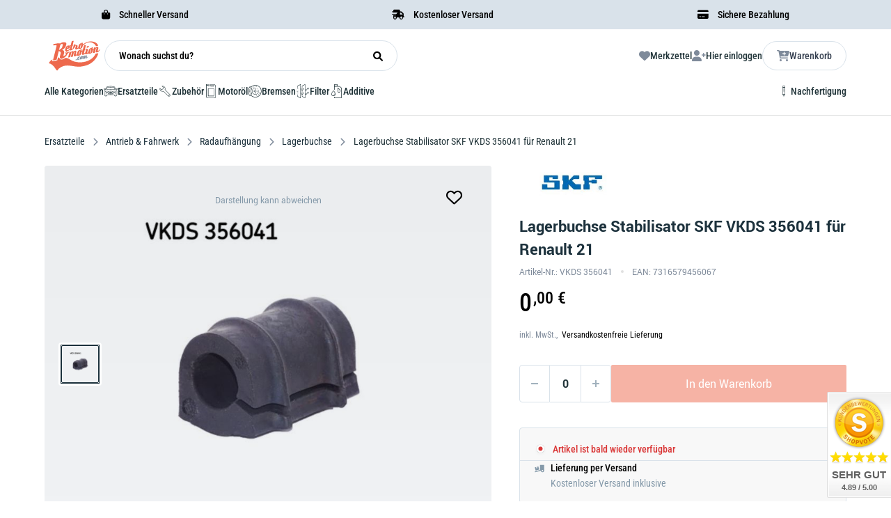

--- FILE ---
content_type: text/html
request_url: https://retromotion.com/p/skf-vkds-356041
body_size: 69531
content:
<!DOCTYPE html>
<html data-vue-meta-server-rendered lang="de" data-vue-meta="%7B%22lang%22:%7B%221%22:%22de%22%7D%7D">

<head>
	<!-- index for default theme -->
	<title>Lagerbuchse Stabilisator SKF VKDS 356041 für Renault 21 ❤️ Retromotion</title>
	<meta data-vue-meta="1" charset="utf-8"><meta data-vue-meta="1" name="viewport" content="width=device-width,initial-scale=1"><meta data-vue-meta="1" name="keywords" content="Retromotion, Shop, Oldtimer, Ersatzteile"><meta data-vue-meta="1" data-vmid="robots" name="robots" content="index, follow"><meta data-vue-meta="1" name="robots" content="max-snippet:-1, max-image-preview:large, max-video-preview:-1"><meta data-vue-meta="1" name="mobile-web-app-capable" content="yes"><meta data-vue-meta="1" name="theme-color" content="#ED694D"><meta data-vue-meta="1" name="apple-mobile-web-app-status-bar-style" content="#ffffff"><meta data-vue-meta="1" property="og:image" content="https://retromotion.com/assets/logos/retromotion/retromotion-logo.svg"><meta data-vue-meta="1" name="twitter:card" content="summary_large_image"><meta data-vue-meta="1" property="twitter:domain" content="retromotion.com"><meta data-vue-meta="1" name="twitter:image" content="https://retromotion.com/assets/logos/retromotion/retromotion-logo.svg"><meta data-vue-meta="1" property="fb:app_id" content="870029279741785"><meta data-vue-meta="1" data-vmid="og:url" property="og:url" content="https://retromotion.com/p/skf-vkds-356041"><meta data-vue-meta="1" data-vmid="twitter:url" property="twitter:url" content="https://retromotion.com/p/skf-vkds-356041"><meta data-vue-meta="1" data-vmid="og:title" property="og:title" content="Lagerbuchse Stabilisator SKF VKDS 356041 für Renault 21"><meta data-vue-meta="1" data-vmid="twitter:title" name="twitter:title" content="Lagerbuchse Stabilisator SKF VKDS 356041 für Renault 21"><meta data-vue-meta="1" property="og:description" data-vmid="og:description" content="Lagerbuchse Stabilisator SKF VKDS 356041 für Renault 21 günstig kaufen 👆 ✓ OE-Qualität ✓ schneller Versand ► VKDS356041 jetzt bestellen"><meta data-vue-meta="1" data-vmid="twitter:description" name="twitter:description" content="Lagerbuchse Stabilisator SKF VKDS 356041 für Renault 21 günstig kaufen 👆 ✓ OE-Qualität ✓ schneller Versand ► VKDS356041 jetzt bestellen"><meta data-vue-meta="1" data-vmid="description" name="description" content="Lagerbuchse Stabilisator SKF VKDS 356041 für Renault 21 günstig kaufen 👆 ✓ OE-Qualität ✓ schneller Versand ► VKDS356041 jetzt bestellen"><meta data-vue-meta="1" data-vmid="og:type" name="og:type" content="product">
	<meta name="generator" content="Vue Storefront">
	<meta name="viewport" content="width=device-width,initial-scale=1">
	<link data-vue-meta="1" rel="icon" type="image/png" href="/assets/retromotionicon.png" sizes="32x32"><link data-vue-meta="1" rel="icon" type="image/png" href="/assets/retromotionicon.png" sizes="16x16"><link data-vue-meta="1" rel="apple-touch-icon" href="/assets/retromotionicon_180.png"><link data-vue-meta="1" rel="manifest" href="/assets/manifest.json"><link data-vue-meta="1" rel="stylesheet" as="font" href="/assets/fontawesome/css/all.css"><link data-vue-meta="1" rel="canonical" href="https://retromotion.com/p/skf-vkds-356041">
	<script data-vue-meta="1" src="https://unpkg.com/pwacompat@2.0.17/pwacompat.min.js" async crossorigin="anonymous"></script><script data-vue-meta="1" src="https://static.cdn.prismic.io/prismic.js?repo=retrotest&amp;new=true" defer="defer"></script><script data-vue-meta="1" type="text/javascript">function CookiebotCallback_OnDecline(){Cookiebot.changed&&document.location.reload()}</script><script data-vue-meta="1" type="application/ld+json">{"@context":"https://schema.org/","@type":"Product","url":"https://retromotion.com/p/skf-vkds-356041","name":"Lagerbuchse Stabilisator SKF VKDS 356041 fuer Renault 21","image":["https://retromotion.com/img/600/744/resize/tecdoc-media/b2ea6623c7689fd60063d9ce6700574c9f03eff55980a625096b27ed.jpg"],"sku":"0050-VKDS 356041","mpn":"VKDS 356041","gtin13":"7316579456067","brand":{"@type":"Brand","name":"SKF"},"offers":{"@type":"Offer","url":"https://retromotion.com/p/skf-vkds-356041","priceCurrency":"EUR","price":"0.00","itemCondition":"https://schema.org/NewCondition","availability":"https://schema.org/OutOfStock","seller":{"@type":"Organization","name":"Retromotion"},"priceSpecification":[{"@type":"PriceSpecification","price":"15.71","priceCurrency":"EUR","name":"Listenpreis"},{"@type":"PriceSpecification","price":"0.00","priceCurrency":"EUR","name":"Aktueller Preis"}],"eligibleQuantity":{"@type":"QuantitativeValue","value":1,"unitCode":"C62"},"shippingDetails":[{"@type":"OfferShippingDetails","shippingRate":{"@type":"MonetaryAmount","value":"0","currency":"EUR"},"shippingDestination":{"@type":"DefinedRegion","addressCountry":"DE"},"deliveryTime":{"@type":"ShippingDeliveryTime","handlingTime":{"@type":"QuantitativeValue","minValue":0,"maxValue":1,"unitCode":"DAY"},"transitTime":{"@type":"QuantitativeValue","minValue":1,"maxValue":2,"unitCode":"DAY"}}}],"hasMerchantReturnPolicy":{"@type":"MerchantReturnPolicy","applicableCountry":["DE"],"returnPolicyCountry":"DE","returnPolicyCategory":"https://schema.org/MerchantReturnFiniteReturnWindow","merchantReturnDays":30,"returnMethod":"https://schema.org/ReturnByMail","returnFees":"https://schema.org/FreeReturn","refundType":"https://schema.org/FullRefund"}}}</script><script data-vue-meta="1" type="application/ld+json">{"@context":"http://schema.org","@type":"BreadcrumbList","itemListElement":[{"@type":"ListItem","name":"Home","position":1,"item":{"@type":"Thing","@id":"https://retromotion.com/ "}},{"@type":"ListItem","name":"Ersatzteile","position":2,"item":{"@type":"Thing","@id":"https://retromotion.com/ersatzteile "}},{"@type":"ListItem","name":"Antrieb &amp; Fahrwerk","position":3,"item":{"@type":"Thing","@id":"https://retromotion.com/ersatzteile/antrieb-and-fahrwerk "}},{"@type":"ListItem","name":"Radaufhängung","position":4,"item":{"@type":"Thing","@id":"https://retromotion.com/ersatzteile/antrieb-and-fahrwerk/radaufhaengung "}},{"@type":"ListItem","name":"Lagerbuchse","position":5,"item":{"@type":"Thing","@id":"https://retromotion.com/ersatzteile/antrieb-and-fahrwerk/radaufhaengung/lagerbuchse "}},{"@type":"ListItem","name":"Lagerbuchse Stabilisator SKF VKDS 356041 für Renault 21","position":6,"item":{"@type":"Thing","@id":"https://retromotion.com/p/skf-vkds-356041 "}}]}</script>
	<link rel="preload" href="/dist/manifest.ddde58db472da20ed8ba.js" as="script"><link rel="preload" href="/dist/vendor.ddde58db472da20ed8ba.js" as="script"><link rel="preload" href="/dist/app.ddde58db472da20ed8ba.js" as="script"><link rel="preload" href="/dist/vsf-layout-default.ddde58db472da20ed8ba.js" as="script"><link rel="preload" href="/dist/vsf-layout-default.ddde58db472da20ed8ba.js.map"><link rel="preload" href="/dist/vsf-layout-default~vsf-layout-minimal.ddde58db472da20ed8ba.js" as="script"><link rel="preload" href="/dist/vsf-layout-default~vsf-layout-minimal.ddde58db472da20ed8ba.js.map"><link rel="preload" href="/dist/31b4cfdd314fe4646dc66fc74cc195cd.woff" as="font" type="font/woff" crossorigin><link rel="preload" href="/dist/60db52cb5d811c8c32837a3335a4ad7a.woff" as="font" type="font/woff" crossorigin><link rel="preload" href="/dist/68680c984f72eef7b2e2cf269382f2a6.ttf" as="font" type="font/ttf" crossorigin><link rel="preload" href="/dist/f1123f4b3d926ac4f72cc8091a4b5d19.ttf" as="font" type="font/ttf" crossorigin><link rel="preload" href="/dist/71b4c6d87c5477f0c7843ec6d324e298.ttf" as="font" type="font/ttf" crossorigin><link rel="preload" href="/dist/564663c4ddd28fa493f73f2d61a420b1.woff" as="font" type="font/woff" crossorigin><link rel="preload" href="/dist/c50f8a52f5d68f47010f058dfeefa4d1.woff" as="font" type="font/woff" crossorigin><link rel="preload" href="/dist/91a4b7550bea09847dec3314935df7fa.ttf" as="font" type="font/ttf" crossorigin><link rel="preload" href="/dist/vsf-product.ddde58db472da20ed8ba.js" as="script"><link rel="preload" href="/dist/vsf-product.ddde58db472da20ed8ba.js.map"><link rel="preload" href="/dist/360-information-image.png?5633dc917ca265408b7a76b4acef50c1" as="image"><link rel="preload" href="/dist/vsf-aboutus~vsf-blogdetail~vsf-category~vsf-category-stage~vsf-category-vehicle-stage~vsf-checkout~v~465805b7.ddde58db472da20ed8ba.js" as="script"><link rel="preload" href="/dist/vsf-aboutus~vsf-blogdetail~vsf-category~vsf-category-stage~vsf-category-vehicle-stage~vsf-checkout~v~465805b7.ddde58db472da20ed8ba.js.map"><link rel="prefetch" href="/dist/10.ddde58db472da20ed8ba.js"><link rel="prefetch" href="/dist/65.ddde58db472da20ed8ba.js"><link rel="prefetch" href="/dist/66.ddde58db472da20ed8ba.js"><link rel="prefetch" href="/dist/67.ddde58db472da20ed8ba.js"><link rel="prefetch" href="/dist/68.ddde58db472da20ed8ba.js"><link rel="prefetch" href="/dist/69.ddde58db472da20ed8ba.js"><link rel="prefetch" href="/dist/70.ddde58db472da20ed8ba.js"><link rel="prefetch" href="/dist/71.ddde58db472da20ed8ba.js"><link rel="prefetch" href="/dist/72.ddde58db472da20ed8ba.js"><link rel="prefetch" href="/dist/73.ddde58db472da20ed8ba.js"><link rel="prefetch" href="/dist/74.ddde58db472da20ed8ba.js"><link rel="prefetch" href="/dist/75.ddde58db472da20ed8ba.js"><link rel="prefetch" href="/dist/dayjs-locales-de.ddde58db472da20ed8ba.js"><link rel="prefetch" href="/dist/dayjs-locales-en.ddde58db472da20ed8ba.js"><link rel="prefetch" href="/dist/vendors~bodybuilder.ddde58db472da20ed8ba.js"><link rel="prefetch" href="/dist/vendors~vsf-aboutus~vsf-blogdetail~vsf-blogoverview~vsf-category~vsf-category-stage~vsf-category-veh~ae2c4893.ddde58db472da20ed8ba.js"><link rel="prefetch" href="/dist/vendors~vsf-blogdetail~vsf-blogoverview.ddde58db472da20ed8ba.js"><link rel="prefetch" href="/dist/vendors~vsf-category-vehicle-stage.ddde58db472da20ed8ba.js"><link rel="prefetch" href="/dist/vendors~vsf-category~vsf-category-stage~vsf-home~vsf-oem~vsf-vehicle-stage.ddde58db472da20ed8ba.js"><link rel="prefetch" href="/dist/vendors~vsf-graphql.ddde58db472da20ed8ba.js"><link rel="prefetch" href="/dist/vendors~vsf-my-account~vsf-service-form.ddde58db472da20ed8ba.js"><link rel="prefetch" href="/dist/vendors~vsf-product.ddde58db472da20ed8ba.js"><link rel="prefetch" href="/dist/vendors~vsf-service-form.ddde58db472da20ed8ba.js"><link rel="prefetch" href="/dist/vsf-SelectVehicle.ddde58db472da20ed8ba.js"><link rel="prefetch" href="/dist/vsf-aboutus.ddde58db472da20ed8ba.js"><link rel="prefetch" href="/dist/vsf-aboutus~vsf-blogdetail~vsf-category~vsf-category-stage~vsf-category-vehicle-stage~vsf-dynamic-ag~a6531509.ddde58db472da20ed8ba.js"><link rel="prefetch" href="/dist/vsf-aboutus~vsf-dynamic-agb~vsf-dynamic-testing-stage~vsf-salespage~vsf-special.ddde58db472da20ed8ba.js"><link rel="prefetch" href="/dist/vsf-blogdetail.ddde58db472da20ed8ba.js"><link rel="prefetch" href="/dist/vsf-blogoverview.ddde58db472da20ed8ba.js"><link rel="prefetch" href="/dist/vsf-category-stage.ddde58db472da20ed8ba.js"><link rel="prefetch" href="/dist/vsf-category-vehicle-stage.ddde58db472da20ed8ba.js"><link rel="prefetch" href="/dist/vsf-checkout~vsf-layout-default~vsf-layout-minimal.ddde58db472da20ed8ba.js"><link rel="prefetch" href="/dist/vsf-checkout~vsf-my-account.ddde58db472da20ed8ba.js"><link rel="prefetch" href="/dist/vsf-crefo-pay.ddde58db472da20ed8ba.js"><link rel="prefetch" href="/dist/vsf-data-protection.ddde58db472da20ed8ba.js"><link rel="prefetch" href="/dist/vsf-dynamic-agb.ddde58db472da20ed8ba.js"><link rel="prefetch" href="/dist/vsf-dynamic-testing-stage.ddde58db472da20ed8ba.js"><link rel="prefetch" href="/dist/vsf-head-img-banners-de_main-image-json.ddde58db472da20ed8ba.js"><link rel="prefetch" href="/dist/vsf-head-img-banners-de_promoted_offers-json.ddde58db472da20ed8ba.js"><link rel="prefetch" href="/dist/vsf-head-img-banners-it_main-image-json.ddde58db472da20ed8ba.js"><link rel="prefetch" href="/dist/vsf-head-img-banners-it_promoted_offers-json.ddde58db472da20ed8ba.js"><link rel="prefetch" href="/dist/vsf-head-img-main-image-json.ddde58db472da20ed8ba.js"><link rel="prefetch" href="/dist/vsf-head-img-promoted_offers-json.ddde58db472da20ed8ba.js"><link rel="prefetch" href="/dist/vsf-head-img-slider-json.ddde58db472da20ed8ba.js"><link rel="prefetch" href="/dist/vsf-microcart.ddde58db472da20ed8ba.js"><link rel="prefetch" href="/dist/vsf-oem.ddde58db472da20ed8ba.js"><link rel="prefetch" href="/dist/vsf-preview.ddde58db472da20ed8ba.js"><link rel="prefetch" href="/dist/vsf-salespage.ddde58db472da20ed8ba.js"><link rel="prefetch" href="/dist/vsf-search-adapter-api-search-query-searchAdapter.ddde58db472da20ed8ba.js"><link rel="prefetch" href="/dist/vsf-search-adapter-api-searchAdapter.ddde58db472da20ed8ba.js"><link rel="prefetch" href="/dist/vsf-search-adapter-graphql-searchAdapter.ddde58db472da20ed8ba.js"><link rel="prefetch" href="/dist/vsf-service-form.ddde58db472da20ed8ba.js"><link rel="prefetch" href="/dist/vsf-sidebar-menu.ddde58db472da20ed8ba.js"><link rel="prefetch" href="/dist/vsf-special.ddde58db472da20ed8ba.js"><link rel="prefetch" href="/dist/vsf-test-page.ddde58db472da20ed8ba.js"><link rel="prefetch" href="/dist/vsf-vehicle-stage.ddde58db472da20ed8ba.js"><link rel="prefetch" href="/dist/vsf-videopopup-modal.ddde58db472da20ed8ba.js"><link rel="prefetch" href="/dist/vsf-wishlist.ddde58db472da20ed8ba.js">
	<style data-vue-ssr-id="bec42e1a:0 d0a825dc:0 f87ee9ca:0 105759d4:0 382e5c5b:0 25588c34:0 57ce37a8:0 a60bf242:0 589901ac:0 655fb208:0 3e2d07c8:0 36817f6f:0 190e0331:0 7eec461c:0 67462569:0 6cc62c14:0 198b66d6:0 12bc1d1e:0 206e6d73:0 70b8fbce:0 f02c6eda:0 3650edd0:0 40727aae:0 155e55b4:0 ae84daba:0 25df500e:0 ef0c3876:0 5c1d7030:0 06ce822e:0 4042994c:0 9fbbaaa6:0 4a38a4ac:0 38e4acfd:0 20582b8c:0 30ae0e01:0 621f012e:0 23465e00:0 7088568e:0 697cf720:0 4319d126:0 d19840f4:0 a42379ca:0 74ba9344:0 6b25d59e:0 2b114e68:0 178c2d26:0 04287c8e:0">.container{-webkit-box-sizing:border-box;box-sizing:border-box;margin-left:auto;margin-right:auto;padding-right:14px;padding-left:14px}.container-fluid{padding-right:16px;padding-left:16px}@media only screen and (min-width:576px){.container{width:560px;max-width:100%}}@media only screen and (min-width:768px){.container{width:752px;max-width:100%}}@media only screen and (min-width:992px){.container{width:976px;max-width:100%}}@media only screen and (min-width:1200px){.container{width:1184px;max-width:100%}}.full-container-wrapper{width:100%;padding:0 64px!important;-webkit-transition:all .3s ease;-o-transition:all .3s ease;transition:all .3s ease}@media (max-width:940px){.full-container-wrapper{padding:0 20px!important}}.full-container{-webkit-box-sizing:border-box;box-sizing:border-box;width:100%;max-width:1800px;margin-left:auto;margin-right:auto}.row{-webkit-box-sizing:border-box;box-sizing:border-box;display:-ms-flexbox;display:flex;-ms-flex:0 1 auto;flex:0 1 auto;-ms-flex-direction:row;flex-direction:row;-ms-flex-wrap:wrap;flex-wrap:wrap;margin-right:-14px;margin-left:-14px}.row.reverse{-ms-flex-direction:row-reverse;flex-direction:row-reverse}.col.reverse{-ms-flex-direction:column-reverse;flex-direction:column-reverse}[class^=col-]{-webkit-box-sizing:border-box;box-sizing:border-box;-ms-flex:0 0 auto;flex:0 0 auto;-ms-flex-preferred-size:100%;flex-basis:100%;padding-right:14px;padding-left:14px;max-width:100%}[class*=" col-xs"],[class^=col-xs]{-webkit-box-sizing:border-box;box-sizing:border-box;-ms-flex:0 0 auto;flex:0 0 auto;padding-right:14px;padding-left:14px}.col-xs{-ms-flex-positive:1;flex-grow:1;-ms-flex-preferred-size:0;flex-basis:0;max-width:100%}.col-xs-1{-ms-flex-preferred-size:8.33333333%;flex-basis:8.33333333%;max-width:8.33333333%}.col-xs-2{-ms-flex-preferred-size:16.66666667%;flex-basis:16.66666667%;max-width:16.66666667%}.col-xs-3{-ms-flex-preferred-size:25%;flex-basis:25%;max-width:25%}.col-xs-4{-ms-flex-preferred-size:33.33333333%;flex-basis:33.33333333%;max-width:33.33333333%}.col-xs-5{-ms-flex-preferred-size:41.66666667%;flex-basis:41.66666667%;max-width:41.66666667%}.col-xs-6{-ms-flex-preferred-size:50%;flex-basis:50%;max-width:50%}.col-xs-7{-ms-flex-preferred-size:58.33333333%;flex-basis:58.33333333%;max-width:58.33333333%}.col-xs-8{-ms-flex-preferred-size:66.66666667%;flex-basis:66.66666667%;max-width:66.66666667%}.col-xs-9{-ms-flex-preferred-size:75%;flex-basis:75%;max-width:75%}.col-xs-10{-ms-flex-preferred-size:83.33333333%;flex-basis:83.33333333%;max-width:83.33333333%}.col-xs-11{-ms-flex-preferred-size:91.66666667%;flex-basis:91.66666667%;max-width:91.66666667%}.col-xs-12{-ms-flex-preferred-size:100%;flex-basis:100%;max-width:100%}.col-xs-offset-0{margin-left:0}.col-xs-offset-1{margin-left:8.33333333%}.col-xs-offset-2{margin-left:16.66666667%}.col-xs-offset-3{margin-left:25%}.col-xs-offset-4{margin-left:33.33333333%}.col-xs-offset-5{margin-left:41.66666667%}.col-xs-offset-6{margin-left:50%}.col-xs-offset-7{margin-left:58.33333333%}.col-xs-offset-8{margin-left:66.66666667%}.col-xs-offset-9{margin-left:75%}.col-xs-offset-10{margin-left:83.33333333%}.col-xs-offset-11{margin-left:91.66666667%}.start-xs{-ms-flex-pack:start;justify-content:flex-start;text-align:start}.center-xs{-ms-flex-pack:center;justify-content:center;text-align:center}.end-xs{-ms-flex-pack:end;justify-content:flex-end;text-align:end}.top-xs{-ms-flex-align:start;align-items:flex-start}.middle-xs{-ms-flex-align:center;align-items:center}.bottom-xs{-ms-flex-align:end;align-items:flex-end}.around-xs{-ms-flex-pack:distribute;justify-content:space-around}.between-xs{-ms-flex-pack:justify;justify-content:space-between}.first-xs{-ms-flex-order:-1;order:-1}.last-xs{-ms-flex-order:1;order:1}.initial-order-xs{-ms-flex-order:initial;order:initial}@media only screen and (min-width:576px){.col-sm{-ms-flex-positive:1;flex-grow:1;-ms-flex-preferred-size:0;flex-basis:0;max-width:100%}.col-sm-1{-ms-flex-preferred-size:8.33333333%;flex-basis:8.33333333%;max-width:8.33333333%}.col-sm-2{-ms-flex-preferred-size:16.66666667%;flex-basis:16.66666667%;max-width:16.66666667%}.col-sm-3{-ms-flex-preferred-size:25%;flex-basis:25%;max-width:25%}.col-sm-4{-ms-flex-preferred-size:33.33333333%;flex-basis:33.33333333%;max-width:33.33333333%}.col-sm-5{-ms-flex-preferred-size:41.66666667%;flex-basis:41.66666667%;max-width:41.66666667%}.col-sm-6{-ms-flex-preferred-size:50%;flex-basis:50%;max-width:50%}.col-sm-7{-ms-flex-preferred-size:58.33333333%;flex-basis:58.33333333%;max-width:58.33333333%}.col-sm-8{-ms-flex-preferred-size:66.66666667%;flex-basis:66.66666667%;max-width:66.66666667%}.col-sm-9{-ms-flex-preferred-size:75%;flex-basis:75%;max-width:75%}.col-sm-10{-ms-flex-preferred-size:83.33333333%;flex-basis:83.33333333%;max-width:83.33333333%}.col-sm-11{-ms-flex-preferred-size:91.66666667%;flex-basis:91.66666667%;max-width:91.66666667%}.col-sm-12{-ms-flex-preferred-size:100%;flex-basis:100%;max-width:100%}.col-sm-offset-0{margin-left:0}.col-sm-offset-1{margin-left:8.33333333%}.col-sm-offset-2{margin-left:16.66666667%}.col-sm-offset-3{margin-left:25%}.col-sm-offset-4{margin-left:33.33333333%}.col-sm-offset-5{margin-left:41.66666667%}.col-sm-offset-6{margin-left:50%}.col-sm-offset-7{margin-left:58.33333333%}.col-sm-offset-8{margin-left:66.66666667%}.col-sm-offset-9{margin-left:75%}.col-sm-offset-10{margin-left:83.33333333%}.col-sm-offset-11{margin-left:91.66666667%}.start-sm{-ms-flex-pack:start;justify-content:flex-start;text-align:start}.center-sm{-ms-flex-pack:center;justify-content:center;text-align:center}.end-sm{-ms-flex-pack:end;justify-content:flex-end;text-align:end}.top-sm{-ms-flex-align:start;align-items:flex-start}.middle-sm{-ms-flex-align:center;align-items:center}.bottom-sm{-ms-flex-align:end;align-items:flex-end}.around-sm{-ms-flex-pack:distribute;justify-content:space-around}.between-sm{-ms-flex-pack:justify;justify-content:space-between}.first-sm{-ms-flex-order:-1;order:-1}.last-sm{-ms-flex-order:1;order:1}.initial-order-sm{-ms-flex-order:initial;order:initial}}@media only screen and (min-width:768px){.col-md,.col-md-1,.col-md-10,.col-md-11,.col-md-12,.col-md-2,.col-md-3,.col-md-4,.col-md-5,.col-md-6,.col-md-7,.col-md-8,.col-md-9,.col-md-offset-0,.col-md-offset-1,.col-md-offset-10,.col-md-offset-11,.col-md-offset-12,.col-md-offset-2,.col-md-offset-3,.col-md-offset-4,.col-md-offset-5,.col-md-offset-6,.col-md-offset-7,.col-md-offset-8,.col-md-offset-9{-webkit-box-sizing:border-box;box-sizing:border-box;-ms-flex:0 0 auto;flex:0 0 auto;padding-right:14px;padding-left:14px}.col-md{-ms-flex-positive:1;flex-grow:1;-ms-flex-preferred-size:0;flex-basis:0;max-width:100%}.col-md-1{-ms-flex-preferred-size:8.33333333%;flex-basis:8.33333333%;max-width:8.33333333%}.col-md-2{-ms-flex-preferred-size:16.66666667%;flex-basis:16.66666667%;max-width:16.66666667%}.col-md-3{-ms-flex-preferred-size:25%;flex-basis:25%;max-width:25%}.col-md-4{-ms-flex-preferred-size:33.33333333%;flex-basis:33.33333333%;max-width:33.33333333%}.col-md-5{-ms-flex-preferred-size:41.66666667%;flex-basis:41.66666667%;max-width:41.66666667%}.col-md-6{-ms-flex-preferred-size:50%;flex-basis:50%;max-width:50%}.col-md-7{-ms-flex-preferred-size:58.33333333%;flex-basis:58.33333333%;max-width:58.33333333%}.col-md-8{-ms-flex-preferred-size:66.66666667%;flex-basis:66.66666667%;max-width:66.66666667%}.col-md-9{-ms-flex-preferred-size:75%;flex-basis:75%;max-width:75%}.col-md-10{-ms-flex-preferred-size:83.33333333%;flex-basis:83.33333333%;max-width:83.33333333%}.col-md-11{-ms-flex-preferred-size:91.66666667%;flex-basis:91.66666667%;max-width:91.66666667%}.col-md-12{-ms-flex-preferred-size:100%;flex-basis:100%;max-width:100%}.col-md-offset-0{margin-left:0}.col-md-offset-1{margin-left:8.33333333%}.col-md-offset-2{margin-left:16.66666667%}.col-md-offset-3{margin-left:25%}.col-md-offset-4{margin-left:33.33333333%}.col-md-offset-5{margin-left:41.66666667%}.col-md-offset-6{margin-left:50%}.col-md-offset-7{margin-left:58.33333333%}.col-md-offset-8{margin-left:66.66666667%}.col-md-offset-9{margin-left:75%}.col-md-offset-10{margin-left:83.33333333%}.col-md-offset-11{margin-left:91.66666667%}.start-md{-ms-flex-pack:start;justify-content:flex-start;text-align:start}.center-md{-ms-flex-pack:center;justify-content:center;text-align:center}.end-md{-ms-flex-pack:end;justify-content:flex-end;text-align:end}.top-md{-ms-flex-align:start;align-items:flex-start}.middle-md{-ms-flex-align:center;align-items:center}.bottom-md{-ms-flex-align:end;align-items:flex-end}.around-md{-ms-flex-pack:distribute;justify-content:space-around}.between-md{-ms-flex-pack:justify;justify-content:space-between}.first-md{-ms-flex-order:-1;order:-1}.last-md{-ms-flex-order:1;order:1}.initial-order-md{-ms-flex-order:initial;order:initial}}@media only screen and (min-width:992px){.col-lg,.col-lg-1,.col-lg-10,.col-lg-11,.col-lg-12,.col-lg-2,.col-lg-3,.col-lg-4,.col-lg-5,.col-lg-6,.col-lg-7,.col-lg-8,.col-lg-9,.col-lg-offset-0,.col-lg-offset-1,.col-lg-offset-10,.col-lg-offset-11,.col-lg-offset-12,.col-lg-offset-2,.col-lg-offset-3,.col-lg-offset-4,.col-lg-offset-5,.col-lg-offset-6,.col-lg-offset-7,.col-lg-offset-8,.col-lg-offset-9{-webkit-box-sizing:border-box;box-sizing:border-box;-ms-flex:0 0 auto;flex:0 0 auto;padding-right:14px;padding-left:14px}.col-lg{-ms-flex-positive:1;flex-grow:1;-ms-flex-preferred-size:0;flex-basis:0;max-width:100%}.col-lg-1{-ms-flex-preferred-size:8.33333333%;flex-basis:8.33333333%;max-width:8.33333333%}.col-lg-2{-ms-flex-preferred-size:16.66666667%;flex-basis:16.66666667%;max-width:16.66666667%}.col-lg-3{-ms-flex-preferred-size:25%;flex-basis:25%;max-width:25%}.col-lg-4{-ms-flex-preferred-size:33.33333333%;flex-basis:33.33333333%;max-width:33.33333333%}.col-lg-5{-ms-flex-preferred-size:41.66666667%;flex-basis:41.66666667%;max-width:41.66666667%}.col-lg-6{-ms-flex-preferred-size:50%;flex-basis:50%;max-width:50%}.col-lg-7{-ms-flex-preferred-size:58.33333333%;flex-basis:58.33333333%;max-width:58.33333333%}.col-lg-8{-ms-flex-preferred-size:66.66666667%;flex-basis:66.66666667%;max-width:66.66666667%}.col-lg-9{-ms-flex-preferred-size:75%;flex-basis:75%;max-width:75%}.col-lg-10{-ms-flex-preferred-size:83.33333333%;flex-basis:83.33333333%;max-width:83.33333333%}.col-lg-11{-ms-flex-preferred-size:91.66666667%;flex-basis:91.66666667%;max-width:91.66666667%}.col-lg-12{-ms-flex-preferred-size:100%;flex-basis:100%;max-width:100%}.col-lg-offset-0{margin-left:0}.col-lg-offset-1{margin-left:8.33333333%}.col-lg-offset-2{margin-left:16.66666667%}.col-lg-offset-3{margin-left:25%}.col-lg-offset-4{margin-left:33.33333333%}.col-lg-offset-5{margin-left:41.66666667%}.col-lg-offset-6{margin-left:50%}.col-lg-offset-7{margin-left:58.33333333%}.col-lg-offset-8{margin-left:66.66666667%}.col-lg-offset-9{margin-left:75%}.col-lg-offset-10{margin-left:83.33333333%}.col-lg-offset-11{margin-left:91.66666667%}.start-lg{-ms-flex-pack:start;justify-content:flex-start;text-align:start}.center-lg{-ms-flex-pack:center;justify-content:center;text-align:center}.end-lg{-ms-flex-pack:end;justify-content:flex-end;text-align:end}.top-lg{-ms-flex-align:start;align-items:flex-start}.middle-lg{-ms-flex-align:center;align-items:center}.bottom-lg{-ms-flex-align:end;align-items:flex-end}.around-lg{-ms-flex-pack:distribute;justify-content:space-around}.between-lg{-ms-flex-pack:justify;justify-content:space-between}.first-lg{-ms-flex-order:-1;order:-1}.last-lg{-ms-flex-order:1;order:1}.initial-order-lg{-ms-flex-order:initial;order:initial}}@media only screen and (min-width:1200px){.col-xl,.col-xl-1,.col-xl-10,.col-xl-11,.col-xl-12,.col-xl-2,.col-xl-3,.col-xl-4,.col-xl-5,.col-xl-6,.col-xl-7,.col-xl-8,.col-xl-9,.col-xl-offset-0,.col-xl-offset-1,.col-xl-offset-10,.col-xl-offset-11,.col-xl-offset-12,.col-xl-offset-2,.col-xl-offset-3,.col-xl-offset-4,.col-xl-offset-5,.col-xl-offset-6,.col-xl-offset-7,.col-xl-offset-8,.col-xl-offset-9{-webkit-box-sizing:border-box;box-sizing:border-box;-ms-flex:0 0 auto;flex:0 0 auto;padding-right:14px;padding-left:14px}.col-xl{-ms-flex-positive:1;flex-grow:1;-ms-flex-preferred-size:0;flex-basis:0;max-width:100%}.col-xl-1{-ms-flex-preferred-size:8.33333333%;flex-basis:8.33333333%;max-width:8.33333333%}.col-xl-2{-ms-flex-preferred-size:16.66666667%;flex-basis:16.66666667%;max-width:16.66666667%}.col-xl-3{-ms-flex-preferred-size:25%;flex-basis:25%;max-width:25%}.col-xl-4{-ms-flex-preferred-size:33.33333333%;flex-basis:33.33333333%;max-width:33.33333333%}.col-xl-5{-ms-flex-preferred-size:41.66666667%;flex-basis:41.66666667%;max-width:41.66666667%}.col-xl-6{-ms-flex-preferred-size:50%;flex-basis:50%;max-width:50%}.col-xl-7{-ms-flex-preferred-size:58.33333333%;flex-basis:58.33333333%;max-width:58.33333333%}.col-xl-8{-ms-flex-preferred-size:66.66666667%;flex-basis:66.66666667%;max-width:66.66666667%}.col-xl-9{-ms-flex-preferred-size:75%;flex-basis:75%;max-width:75%}.col-xl-10{-ms-flex-preferred-size:83.33333333%;flex-basis:83.33333333%;max-width:83.33333333%}.col-xl-11{-ms-flex-preferred-size:91.66666667%;flex-basis:91.66666667%;max-width:91.66666667%}.col-xl-12{-ms-flex-preferred-size:100%;flex-basis:100%;max-width:100%}.col-xl-offset-0{margin-left:0}.col-xl-offset-1{margin-left:8.33333333%}.col-xl-offset-2{margin-left:16.66666667%}.col-xl-offset-3{margin-left:25%}.col-xl-offset-4{margin-left:33.33333333%}.col-xl-offset-5{margin-left:41.66666667%}.col-xl-offset-6{margin-left:50%}.col-xl-offset-7{margin-left:58.33333333%}.col-xl-offset-8{margin-left:66.66666667%}.col-xl-offset-9{margin-left:75%}.col-xl-offset-10{margin-left:83.33333333%}.col-xl-offset-11{margin-left:91.66666667%}.start-xl{-ms-flex-pack:start;justify-content:flex-start;text-align:start}.center-xl{-ms-flex-pack:center;justify-content:center;text-align:center}.end-xl{-ms-flex-pack:end;justify-content:flex-end;text-align:end}.top-xl{-ms-flex-align:start;align-items:flex-start}.middle-xl{-ms-flex-align:center;align-items:center}.bottom-xl{-ms-flex-align:end;align-items:flex-end}.around-xl{-ms-flex-pack:distribute;justify-content:space-around}.between-xl{-ms-flex-pack:justify;justify-content:space-between}.first-xl{-ms-flex-order:-1;order:-1}.last-xl{-ms-flex-order:1;order:1}.initial-order-xl{-ms-flex-order:initial;order:initial}}@media only screen and (max-width:575px){.hidden-xs{display:none}}@media (max-width:575px){.hidden-xs-down{display:none}}@media (min-width:576px){.hidden-xs-up{display:none}}@media only screen and (min-width:576px) and (max-width:767px){.hidden-sm{display:none}}@media (max-width:767px){.hidden-sm-down{display:none}}@media (min-width:768px){.hidden-sm-up{display:none}}@media only screen and (min-width:768px) and (max-width:991px){.hidden-md{display:none}}@media (max-width:991px){.hidden-md-down{display:none}}@media (min-width:992px){.hidden-md-up{display:none}}@media only screen and (min-width:992px) and (max-width:1199px){.hidden-lg{display:none}}@media only screen and (min-width:1200px){.hidden-xl{display:none}}.divider{padding-top:20px!important;margin-top:20px!important;border-top:2px solid #e0e0e0!important}.slice{margin-bottom:20px}.title{color:#1c313c;width:100%;display:block;letter-spacing:normal;font-weight:700;font-stretch:normal;font-style:normal;font-size:30px;line-height:.96!important;text-align:left!important;margin:0 0 10.5px}.line-through{text-decoration:line-through}.align-center{text-align:center;display:block}.continue-link{text-decoration:none!important;color:color(accent-red)}.underline{text-decoration:underline}@font-face{font-family:"Roboto Slab";font-weight:700;font-display:swap;font-style:serif;src:url(/dist/31b4cfdd314fe4646dc66fc74cc195cd.woff) format("woff")}@font-face{font-family:"Roboto Slab";font-weight:400;font-style:serif;font-display:swap;src:url(/dist/60db52cb5d811c8c32837a3335a4ad7a.woff) format("woff")}@font-face{font-family:"Roboto Condensed";font-weight:300;font-style:serif;font-display:swap;src:url(/dist/68680c984f72eef7b2e2cf269382f2a6.ttf) format("truetype")}@font-face{font-family:"Roboto Condensed";font-weight:400;font-style:serif;font-display:swap;src:url(/dist/f1123f4b3d926ac4f72cc8091a4b5d19.ttf) format("truetype")}@font-face{font-family:"Roboto Condensed";font-weight:500;font-style:serif;font-display:swap;src:url(/dist/71b4c6d87c5477f0c7843ec6d324e298.ttf) format("truetype")}@font-face{font-family:Roboto;font-weight:700;font-style:sans-serif;font-display:swap;src:url(/dist/564663c4ddd28fa493f73f2d61a420b1.woff) format("woff")}@font-face{font-family:Roboto;font-weight:400;font-style:sans-serif;font-display:swap;src:url(/dist/c50f8a52f5d68f47010f058dfeefa4d1.woff) format("woff")}@font-face{font-family:CaveatBrush;font-weight:400;font-style:normal;src:url(/dist/91a4b7550bea09847dec3314935df7fa.ttf) format("truetype")}body,html{margin:0;padding:0;overflow-x:auto}a{color:#1c313c;position:relative;text-decoration:none;-webkit-tap-highlight-color:transparent;-webkit-tap-highlight-color:transparent}*{-webkit-box-sizing:border-box;box-sizing:border-box}html{scroll-behavior:smooth}body{font-size:16px;font-family:Roboto,"Helvetica Neue",Helvetica,Arial,sans-serif;font-weight:400;color:#1c313c;line-height:1.5;-webkit-box-sizing:border-box!important;box-sizing:border-box!important}.h1,.h2,.h3,.h4,.h5,h1,h2,h3,h4,h5{font-family:Roboto,"Helvetica Neue",Helvetica,Arial,sans-serif}.h1,.h2,.h3,.h4,.h5,h1,h2,h3,h4,h5{margin:unset}.h1,h1{font-size:34px;line-height:1.2}.h2,h2{font-size:28px}@media (max-width:767px){.h2,h2{font-size:24px}}.h3,h3{font-size:22px}.h4,h4{font-size:18px}.h5,h5{font-size:16px}.h6,h6{font-size:15px}.serif{font-family:"Roboto Slab",Georgia,"Times New Roman",Times,serif}.sans-serif{font-family:Roboto,"Helvetica Neue",Helvetica,Arial,sans-serif}.uppercase{text-transform:uppercase}.align-center{text-align:center}.align-right{text-align:right}.align-left{text-align:left}.align-justify{text-align:justify}.weight-400{font-weight:400}.weight-700{font-weight:700}.lh16{line-height:16px}.lh20{line-height:20px}.lh25{line-height:25px}.lh30{line-height:30px}.lh35{line-height:35px}.lh40{line-height:40px}.fs-medium-small{font-size:14px}.fs-medium{font-size:18px}.fs-large{font-size:24px}.fs-big{font-size:36px}.fs16{font-size:16px}p{margin:0 0 10.5px}@media (min-width:768px){.text-position-center{padding:0 25%;text-align:center;display:block}}@media (min-width:768px){.text-position-right{padding:0 0 0 50%;text-align:right;display:block}}@media (min-width:768px){.text-position-left{padding:0 50% 0 0;text-align:left;display:block}}.cl-transparent{color:transparent}.cl-black{color:#000}.cl-white{color:#fff}.cl-white-smoke{color:#f2f2f2}.cl-gainsboro{color:#e0e0e0}.cl-silver{color:#bdbdbd}.cl-gray{color:#828282}.cl-suva-gray{color:#8e8e8e}.cl-matterhorn{color:#4f4f4f}.cl-burnt-sienna{color:#eb5757}.cl-buccaneer{color:#755}.cl-forest-green{color:#308c14}.cl-puerto-rico{color:#4dba87}.cl-mine-shaft{color:#333}.cl-retro-ink{color:#1c313c}.cl-retro-blue{color:#22353a}.cl-retro-mariana{color:#14252e}.cl-retro-gray{color:#7e8a9a}.cl-retro-lightend-gray{color:#8499a9}.cl-retro-error{color:#da3838}.cl-retro-red-primary{color:#ec694d}.cl-retro-red-secondary{color:#d45f45}.cl-retro-btn-hover{color:#c0543e}.cl-retro-hell-rot{color:#e57373}.cl-retro-border-warning{color:#d15d5d}.cl-retro-border-success{color:#24a769}.cl-retro-transparent{color:transparent}.cl-retro-white{color:#fff}.cl-retro-white-smoke-248{color:#f8f8f8}.cl-retro-white-smoke-240{color:#f0f0f0}.cl-retro-white-smoke-242{color:#f2f2f2}.cl-retro-white-smoke-243{color:#f3f3f3}.cl-retro-white-smoke-245{color:#f5f5f5}.cl-retro-cornflower-blue{color:#5897fb}.cl-retro-gainsboro{color:#e0e0e0}.cl-retro-gamboge{color:#e99800}.cl-retro-pigment-green{color:#00ae4d}.cl-retro-blue-whale{color:#1c313c}.cl-retro-silver{color:#bdbdbd}.cl-retro-grey{color:#828282}.cl-retro-suva-grey{color:#8e8e8e}.cl-retro-matterhorn{color:#4f4f4f}.cl-retro-flamingo{color:#eb5757}.cl-retro-bilbao{color:#308c14}.cl-retro-trinidad{color:#d54a2c}.cl-retro-emerald{color:#4dba87}.cl-retro-oxford-blue{color:#22353a}.cl-retro-apricot{color:#f6cfb5}.cl-retro-black-pearl{color:#14252e}.cl-retro-light-slate-grey{color:#7e8a9a}.cl-retro-light-grey{color:#b9babb}.cl-retro-pastel-green{color:#83d66a}.cl-retro-free-speech-red{color:#d80d00}.cl-retro-surf-crest{color:#c4e9c0}.cl-retro-deep-fir{color:#1d4a26}.cl-retro-bali-hai{color:#8499a9}.cl-retro-persian-red{color:#d2472a}.cl-retro-cinnabar{color:#da3838}.cl-retro-burnt-sienna{color:#ed694d}.cl-retro-red{color:#ec694d}.cl-retro-dark-coral{color:#d45f45}.cl-retro-geraldine{color:#e57373}.cl-retro-indian-red{color:#d15d5d}.cl-retro-eucalyptus{color:#24a769}.cl-retro-whisper-230{color:#e6e6e6}.cl-retro-whisper-232{color:#e8e8e8}.cl-retro-whisper-238{color:#eee}.cl-retro-solitude{color:#e2e9ef}.cl-retro-mardi-gras{color:#1c131c}.cl-retro-oil{color:#252824}.cl-retro-fun-green{color:#135b37}.cl-retro-raw-umber{color:#604800}.cl-retro-tyrian-purple{color:#505}.cl-retro-turquoise{color:#2be2dc}.cl-retro-pattens-blue{color:#d9e2ea}.cl-retro-nepal{color:#a1b1bd}.cl-retro-nobel{color:#999}.cl-retro-night-rider{color:#333}.cl-retro-buccaneer{color:#755}.cl-retro-black{color:#000}.cl-retro-eclipse{color:#3c3c3c}.cl-catgeory-tag{color:#3c3c3d}.cl-retro-fern{color:#5bb05b}.cl-retro-very-light-grey{color:#ccc}.cl-retro-black-transp-02{color:rgba(0,0,0,.2)}.cl-retro-black-transp-01{color:rgba(0,0,0,.1)}.cl-retro-black-transp-04{color:rgba(0,0,0,.4)}.cl-retro-black-transp-03{color:rgba(0,0,0,.3)}.cl-retro-black-transp-05{color:rgba(0,0,0,.5)}.cl-retro-black-transp-006{color:rgba(0,0,0,.06)}.cl-retro-black-transp-008{color:rgba(0,0,0,.08)}.cl-retro-black-transp-004{color:rgba(0,0,0,.04)}.cl-retro-black-transp-026{color:rgba(0,0,0,.26)}.cl-retro-black-transp-054{color:rgba(0,0,0,.54)}.cl-retro-black-transp-016{color:rgba(0,0,0,.16)}.cl-retro-eclipse-transp-026{color:rgba(60,60,60,.26)}.cl-primary{color:#1c313c}.\:cl-primary:hover{color:#1c313c}.cl-secondary{color:#7e8a9a}.\:cl-secondary:hover{color:#1c313c}.cl-accent{color:#1c313c}.\:cl-accent:hover{color:#14252e}.cl-accent-red{color:#ec694d}.\:cl-accent-red:hover{color:#d45f45}.cl-tertiary{color:#bdbdbd}.cl-success{color:#4dba87}.cl-warning{color:#ed694d}.cl-error{color:#da3838}.cl-bg-primary{color:#fff}.\:cl-bg-primary:hover{color:#bdbdbd}.cl-bg-secondary{color:#f2f2f2}.\:cl-bg-secondary:hover{color:#e0e0e0}.cl-bg-tertiary{color:#8e8e8e}.cl-bg-ci-gray{color:#da3838}.\:cl-bg-ci-gray:hover{color:#8499a9}.cl-brdr-primary{color:#bdbdbd}.cl-brdr-secondary{color:#e0e0e0}.bg-cl-transparent{background-color:rgba(0,0,0,0)}.bg-cl-black{background-color:#000}.bg-cl-white{background-color:#fff}.bg-cl-white-smoke{background-color:#f2f2f2}.bg-cl-gainsboro{background-color:#e0e0e0}.bg-cl-silver{background-color:#bdbdbd}.bg-cl-gray{background-color:#828282}.bg-cl-suva-gray{background-color:#8e8e8e}.bg-cl-matterhorn{background-color:#4f4f4f}.bg-cl-burnt-sienna{background-color:#eb5757}.bg-cl-buccaneer{background-color:#755}.bg-cl-forest-green{background-color:#308c14}.bg-cl-puerto-rico{background-color:#4dba87}.bg-cl-mine-shaft{background-color:#333}.bg-cl-retro-ink{background-color:#1c313c}.bg-cl-retro-blue{background-color:#22353a}.bg-cl-retro-mariana{background-color:#14252e}.bg-cl-retro-gray{background-color:#7e8a9a}.bg-cl-retro-lightend-gray{background-color:#8499a9}.bg-cl-retro-error{background-color:#da3838}.bg-cl-retro-red-primary{background-color:#ec694d}.bg-cl-retro-red-secondary{background-color:#d45f45}.bg-cl-retro-btn-hover{background-color:#c0543e}.bg-cl-retro-hell-rot{background-color:#e57373}.bg-cl-retro-border-warning{background-color:#d15d5d}.bg-cl-retro-border-success{background-color:#24a769}.bg-cl-retro-transparent{background-color:rgba(0,0,0,0)}.bg-cl-retro-white{background-color:#fff}.bg-cl-retro-white-smoke-248{background-color:#f8f8f8}.bg-cl-retro-white-smoke-240{background-color:#f0f0f0}.bg-cl-retro-white-smoke-242{background-color:#f2f2f2}.bg-cl-retro-white-smoke-243{background-color:#f3f3f3}.bg-cl-retro-white-smoke-245{background-color:#f5f5f5}.bg-cl-retro-cornflower-blue{background-color:#5897fb}.bg-cl-retro-gainsboro{background-color:#e0e0e0}.bg-cl-retro-gamboge{background-color:#e99800}.bg-cl-retro-pigment-green{background-color:#00ae4d}.bg-cl-retro-blue-whale{background-color:#1c313c}.bg-cl-retro-silver{background-color:#bdbdbd}.bg-cl-retro-grey{background-color:#828282}.bg-cl-retro-suva-grey{background-color:#8e8e8e}.bg-cl-retro-matterhorn{background-color:#4f4f4f}.bg-cl-retro-flamingo{background-color:#eb5757}.bg-cl-retro-bilbao{background-color:#308c14}.bg-cl-retro-trinidad{background-color:#d54a2c}.bg-cl-retro-emerald{background-color:#4dba87}.bg-cl-retro-oxford-blue{background-color:#22353a}.bg-cl-retro-apricot{background-color:#f6cfb5}.bg-cl-retro-black-pearl{background-color:#14252e}.bg-cl-retro-light-slate-grey{background-color:#7e8a9a}.bg-cl-retro-light-grey{background-color:#b9babb}.bg-cl-retro-pastel-green{background-color:#83d66a}.bg-cl-retro-free-speech-red{background-color:#d80d00}.bg-cl-retro-surf-crest{background-color:#c4e9c0}.bg-cl-retro-deep-fir{background-color:#1d4a26}.bg-cl-retro-bali-hai{background-color:#8499a9}.bg-cl-retro-persian-red{background-color:#d2472a}.bg-cl-retro-cinnabar{background-color:#da3838}.bg-cl-retro-burnt-sienna{background-color:#ed694d}.bg-cl-retro-red{background-color:#ec694d}.bg-cl-retro-dark-coral{background-color:#d45f45}.bg-cl-retro-geraldine{background-color:#e57373}.bg-cl-retro-indian-red{background-color:#d15d5d}.bg-cl-retro-eucalyptus{background-color:#24a769}.bg-cl-retro-whisper-230{background-color:#e6e6e6}.bg-cl-retro-whisper-232{background-color:#e8e8e8}.bg-cl-retro-whisper-238{background-color:#eee}.bg-cl-retro-solitude{background-color:#e2e9ef}.bg-cl-retro-mardi-gras{background-color:#1c131c}.bg-cl-retro-oil{background-color:#252824}.bg-cl-retro-fun-green{background-color:#135b37}.bg-cl-retro-raw-umber{background-color:#604800}.bg-cl-retro-tyrian-purple{background-color:#505}.bg-cl-retro-turquoise{background-color:#2be2dc}.bg-cl-retro-pattens-blue{background-color:#d9e2ea}.bg-cl-retro-nepal{background-color:#a1b1bd}.bg-cl-retro-nobel{background-color:#999}.bg-cl-retro-night-rider{background-color:#333}.bg-cl-retro-buccaneer{background-color:#755}.bg-cl-retro-black{background-color:#000}.bg-cl-retro-eclipse{background-color:#3c3c3c}.bg-cl-catgeory-tag{background-color:#3c3c3d}.bg-cl-retro-fern{background-color:#5bb05b}.bg-cl-retro-very-light-grey{background-color:#ccc}.bg-cl-retro-black-transp-02{background-color:rgba(0,0,0,.2)}.bg-cl-retro-black-transp-01{background-color:rgba(0,0,0,.1)}.bg-cl-retro-black-transp-04{background-color:rgba(0,0,0,.4)}.bg-cl-retro-black-transp-03{background-color:rgba(0,0,0,.3)}.bg-cl-retro-black-transp-05{background-color:rgba(0,0,0,.5)}.bg-cl-retro-black-transp-006{background-color:rgba(0,0,0,.06)}.bg-cl-retro-black-transp-008{background-color:rgba(0,0,0,.08)}.bg-cl-retro-black-transp-004{background-color:rgba(0,0,0,.04)}.bg-cl-retro-black-transp-026{background-color:rgba(0,0,0,.26)}.bg-cl-retro-black-transp-054{background-color:rgba(0,0,0,.54)}.bg-cl-retro-black-transp-016{background-color:rgba(0,0,0,.16)}.bg-cl-retro-eclipse-transp-026{background-color:rgba(60,60,60,.26)}.bg-cl-primary{background-color:#fff}.\:bg-cl-primary:hover{background-color:#bdbdbd}.bg-cl-secondary{background-color:#f2f2f2}.\:bg-cl-secondary:hover{background-color:#e0e0e0}.bg-cl-tertiary{background-color:#8e8e8e}.bg-cl-ci-gray{background-color:#da3838}.\:bg-cl-ci-gray:hover{background-color:#8499a9}.bg-cl-th-primary{background-color:#1c313c}.\:bg-cl-th-primary:hover{background-color:#1c313c}.bg-cl-th-secondary{background-color:#7e8a9a}.\:bg-cl-th-secondary:hover{background-color:#1c313c}.bg-cl-th-accent{background-color:#1c313c}.\:bg-cl-th-accent:hover{background-color:#14252e}.bg-cl-th-accent-red{background-color:#ec694d}.\:bg-cl-th-accent-red:hover{background-color:#d45f45}.bg-cl-th-tertiary{background-color:#bdbdbd}.bg-cl-th-success{background-color:#4dba87}.bg-cl-th-warning{background-color:#ed694d}.bg-cl-th-error{background-color:#da3838}.inline-flex{display:-ms-inline-flexbox;display:inline-flex}.flex{display:-ms-flexbox;display:flex}.block{display:block}.center-self{-ms-flex-item-align:center;align-self:center}.relative{position:relative}.absolute{position:absolute}.fixed{position:fixed}.sticky{position:-webkit-sticky;position:sticky}.border-box{-webkit-box-sizing:border-box;box-sizing:border-box}.w-100{width:100%}.w-auto{width:auto}.h-100{height:100%}.w-50{width:50%}.mw-100{max-width:100%}.std-divider{width:100%;height:1px;background-color:#bdbdbd;display:block}.brdr-none{border:none}.brdr-1{border:1px solid}.brdr-top-1{border-top-width:1px;border-top-style:solid}.brdr-bottom-1{border-bottom-width:1px;border-bottom-style:solid}.brdr-left-1{border-left-width:1px;border-left-style:solid}.brdr-right-1{border-right-width:1px;border-right-style:solid}.brdr-square{border-radius:0}.brdr-circle{border-radius:50%}.brdr-r10{border-radius:10px}.brdr-r15{border-radius:15px}.brdr-r20{border-radius:20px}.brdr-cl-transparent{border-color:transparent}.brdr-cl-black{border-color:#000}.brdr-cl-white{border-color:#fff}.brdr-cl-white-smoke{border-color:#f2f2f2}.brdr-cl-gainsboro{border-color:#e0e0e0}.brdr-cl-silver{border-color:#bdbdbd}.brdr-cl-gray{border-color:#828282}.brdr-cl-suva-gray{border-color:#8e8e8e}.brdr-cl-matterhorn{border-color:#4f4f4f}.brdr-cl-burnt-sienna{border-color:#eb5757}.brdr-cl-buccaneer{border-color:#755}.brdr-cl-forest-green{border-color:#308c14}.brdr-cl-puerto-rico{border-color:#4dba87}.brdr-cl-mine-shaft{border-color:#333}.brdr-cl-retro-ink{border-color:#1c313c}.brdr-cl-retro-blue{border-color:#22353a}.brdr-cl-retro-mariana{border-color:#14252e}.brdr-cl-retro-gray{border-color:#7e8a9a}.brdr-cl-retro-lightend-gray{border-color:#8499a9}.brdr-cl-retro-error{border-color:#da3838}.brdr-cl-retro-red-primary{border-color:#ec694d}.brdr-cl-retro-red-secondary{border-color:#d45f45}.brdr-cl-retro-btn-hover{border-color:#c0543e}.brdr-cl-retro-hell-rot{border-color:#e57373}.brdr-cl-retro-border-warning{border-color:#d15d5d}.brdr-cl-retro-border-success{border-color:#24a769}.brdr-cl-retro-transparent{border-color:transparent}.brdr-cl-retro-white{border-color:#fff}.brdr-cl-retro-white-smoke-248{border-color:#f8f8f8}.brdr-cl-retro-white-smoke-240{border-color:#f0f0f0}.brdr-cl-retro-white-smoke-242{border-color:#f2f2f2}.brdr-cl-retro-white-smoke-243{border-color:#f3f3f3}.brdr-cl-retro-white-smoke-245{border-color:#f5f5f5}.brdr-cl-retro-cornflower-blue{border-color:#5897fb}.brdr-cl-retro-gainsboro{border-color:#e0e0e0}.brdr-cl-retro-gamboge{border-color:#e99800}.brdr-cl-retro-pigment-green{border-color:#00ae4d}.brdr-cl-retro-blue-whale{border-color:#1c313c}.brdr-cl-retro-silver{border-color:#bdbdbd}.brdr-cl-retro-grey{border-color:#828282}.brdr-cl-retro-suva-grey{border-color:#8e8e8e}.brdr-cl-retro-matterhorn{border-color:#4f4f4f}.brdr-cl-retro-flamingo{border-color:#eb5757}.brdr-cl-retro-bilbao{border-color:#308c14}.brdr-cl-retro-trinidad{border-color:#d54a2c}.brdr-cl-retro-emerald{border-color:#4dba87}.brdr-cl-retro-oxford-blue{border-color:#22353a}.brdr-cl-retro-apricot{border-color:#f6cfb5}.brdr-cl-retro-black-pearl{border-color:#14252e}.brdr-cl-retro-light-slate-grey{border-color:#7e8a9a}.brdr-cl-retro-light-grey{border-color:#b9babb}.brdr-cl-retro-pastel-green{border-color:#83d66a}.brdr-cl-retro-free-speech-red{border-color:#d80d00}.brdr-cl-retro-surf-crest{border-color:#c4e9c0}.brdr-cl-retro-deep-fir{border-color:#1d4a26}.brdr-cl-retro-bali-hai{border-color:#8499a9}.brdr-cl-retro-persian-red{border-color:#d2472a}.brdr-cl-retro-cinnabar{border-color:#da3838}.brdr-cl-retro-burnt-sienna{border-color:#ed694d}.brdr-cl-retro-red{border-color:#ec694d}.brdr-cl-retro-dark-coral{border-color:#d45f45}.brdr-cl-retro-geraldine{border-color:#e57373}.brdr-cl-retro-indian-red{border-color:#d15d5d}.brdr-cl-retro-eucalyptus{border-color:#24a769}.brdr-cl-retro-whisper-230{border-color:#e6e6e6}.brdr-cl-retro-whisper-232{border-color:#e8e8e8}.brdr-cl-retro-whisper-238{border-color:#eee}.brdr-cl-retro-solitude{border-color:#e2e9ef}.brdr-cl-retro-mardi-gras{border-color:#1c131c}.brdr-cl-retro-oil{border-color:#252824}.brdr-cl-retro-fun-green{border-color:#135b37}.brdr-cl-retro-raw-umber{border-color:#604800}.brdr-cl-retro-tyrian-purple{border-color:#505}.brdr-cl-retro-turquoise{border-color:#2be2dc}.brdr-cl-retro-pattens-blue{border-color:#d9e2ea}.brdr-cl-retro-nepal{border-color:#a1b1bd}.brdr-cl-retro-nobel{border-color:#999}.brdr-cl-retro-night-rider{border-color:#333}.brdr-cl-retro-buccaneer{border-color:#755}.brdr-cl-retro-black{border-color:#000}.brdr-cl-retro-eclipse{border-color:#3c3c3c}.brdr-cl-catgeory-tag{border-color:#3c3c3d}.brdr-cl-retro-fern{border-color:#5bb05b}.brdr-cl-retro-very-light-grey{border-color:#ccc}.brdr-cl-retro-black-transp-02{border-color:rgba(0,0,0,.2)}.brdr-cl-retro-black-transp-01{border-color:rgba(0,0,0,.1)}.brdr-cl-retro-black-transp-04{border-color:rgba(0,0,0,.4)}.brdr-cl-retro-black-transp-03{border-color:rgba(0,0,0,.3)}.brdr-cl-retro-black-transp-05{border-color:rgba(0,0,0,.5)}.brdr-cl-retro-black-transp-006{border-color:rgba(0,0,0,.06)}.brdr-cl-retro-black-transp-008{border-color:rgba(0,0,0,.08)}.brdr-cl-retro-black-transp-004{border-color:rgba(0,0,0,.04)}.brdr-cl-retro-black-transp-026{border-color:rgba(0,0,0,.26)}.brdr-cl-retro-black-transp-054{border-color:rgba(0,0,0,.54)}.brdr-cl-retro-black-transp-016{border-color:rgba(0,0,0,.16)}.brdr-cl-retro-eclipse-transp-026{border-color:rgba(60,60,60,.26)}.brdr-cl-primary{border-color:#bdbdbd}.brdr-cl-secondary{border-color:#e0e0e0}.brdr-cl-th-primary{border-color:#1c313c}.\:brdr-cl-th-primary:hover{border-color:#1c313c}.brdr-cl-th-secondary{border-color:#7e8a9a}.\:brdr-cl-th-secondary:hover{border-color:#1c313c}.brdr-cl-th-accent{border-color:#1c313c}.\:brdr-cl-th-accent:hover{border-color:#14252e}.brdr-cl-th-accent-red{border-color:#ec694d}.\:brdr-cl-th-accent-red:hover{border-color:#d45f45}.brdr-cl-th-tertiary{border-color:#bdbdbd}.brdr-cl-th-success{border-color:#4dba87}.brdr-cl-th-warning{border-color:#ed694d}.brdr-cl-th-error{border-color:#da3838}.brdr-cl-bg-primary{border-color:#fff}.\:brdr-cl-bg-primary:hover{border-color:#bdbdbd}.brdr-cl-bg-secondary{border-color:#f2f2f2}.\:brdr-cl-bg-secondary:hover{border-color:#e0e0e0}.brdr-cl-bg-tertiary{border-color:#8e8e8e}.brdr-cl-bg-ci-gray{border-color:#da3838}.\:brdr-cl-bg-ci-gray:hover{border-color:#8499a9}.m0{margin:0}.m5{margin:5px}.m7{margin:7px}.m10{margin:10px}.m14{margin:14px}.m28{margin:28px}.m40{margin:40px}.m56{margin:56px}.m5p{margin:5%}.mx5{margin-left:5px;margin-right:5px}.mx7{margin-left:7px;margin-right:7px}.mx10{margin-left:10px;margin-right:10px}.mx14{margin-left:14px;margin-right:14px}.mx28{margin-left:28px;margin-right:28px}.mx56{margin-left:56px;margin-right:56px}.mx5p{margin-left:5%;margin-right:5%}.my0{margin-top:0;margin-bottom:0}.my5{margin-top:5px;margin-bottom:5px}.my7{margin-top:7px;margin-bottom:7px}.my10{margin-top:10px;margin-bottom:10px}.my14{margin-top:14px;margin-bottom:14px}.my15{margin-top:15px;margin-bottom:15px}.my20{margin-top:20px;margin-bottom:20px}.my28{margin-top:28px;margin-bottom:28px}.my30{margin-top:30px;margin-bottom:30px}.my56{margin-top:56px;margin-bottom:56px}.my5p{margin-top:5%;margin-bottom:5%}.mt0{margin-top:0}.mt5{margin-top:5px}.mt7{margin-top:7px}.mt8{margin-top:8px}.mt10{margin-top:10px}.mt14{margin-top:14px}.mt15{margin-top:15px}.mt20{margin-top:20px}.mt25{margin-top:25px}.mt28{margin-top:28px}.mt30{margin-top:30px}.mt35{margin-top:35px}.mt50{margin-top:50px}.mt55{margin-top:55px}.mt56{margin-top:56px}.mt60{margin-top:60px}.mt5p{margin-top:5%}.mb0{margin-bottom:0}.mb5{margin-bottom:5px}.mb7{margin-bottom:7px}.mb10{margin-bottom:10px}.mb14{margin-bottom:14px}.mb15{margin-bottom:15px}.mb20{margin-bottom:20px}.mb25{margin-bottom:25px}.mb28{margin-bottom:28px}.mb30{margin-bottom:30px}.mb35{margin-bottom:35px}.mb40{margin-bottom:40px}.mb45{margin-bottom:45px}.mb55{margin-bottom:55px}.mb56{margin-bottom:56px}.mb80{margin-bottom:80px}.mb5p{margin-bottom:5%}.ml7{margin-left:7px}.ml10{margin-left:10px}.ml14{margin-left:14px}.ml15{margin-left:15px}.ml20{margin-left:20px}.ml28{margin-left:28px}.ml30{margin-left:30px}.ml40{margin-left:40px}.ml56{margin-left:56px}.ml5p{margin-left:5%}.mr0{margin-right:0}.mr5{margin-right:5px}.mr7{margin-right:7px}.mr10{margin-right:10px}.mr14{margin-right:14px}.mr15{margin-right:15px}.mr20{margin-right:20px}.mr28{margin-right:28px}.mr35{margin-right:35px}.mr5p{margin-right:5%}@use "sass:map";.clr-transparent{color:transparent}.bg-transparent{background-color:rgba(0,0,0,0)}.brdr-clr-transparent{border-color:transparent}.outl-clr-transparent{outline-color:transparent}.clr-black{color:#000}.bg-black{background-color:#000}.brdr-clr-black{border-color:#000}.outl-clr-black{outline-color:#000}.clr-white{color:#fff}.bg-white{background-color:#fff}.brdr-clr-white{border-color:#fff}.outl-clr-white{outline-color:#fff}.clr-white-smoke{color:#f2f2f2}.bg-white-smoke{background-color:#f2f2f2}.brdr-clr-white-smoke{border-color:#f2f2f2}.outl-clr-white-smoke{outline-color:#f2f2f2}.clr-gainsboro{color:#e0e0e0}.bg-gainsboro{background-color:#e0e0e0}.brdr-clr-gainsboro{border-color:#e0e0e0}.outl-clr-gainsboro{outline-color:#e0e0e0}.clr-silver{color:#bdbdbd}.bg-silver{background-color:#bdbdbd}.brdr-clr-silver{border-color:#bdbdbd}.outl-clr-silver{outline-color:#bdbdbd}.clr-gray{color:#828282}.bg-gray{background-color:#828282}.brdr-clr-gray{border-color:#828282}.outl-clr-gray{outline-color:#828282}.clr-suva-gray{color:#8e8e8e}.bg-suva-gray{background-color:#8e8e8e}.brdr-clr-suva-gray{border-color:#8e8e8e}.outl-clr-suva-gray{outline-color:#8e8e8e}.clr-matterhorn{color:#4f4f4f}.bg-matterhorn{background-color:#4f4f4f}.brdr-clr-matterhorn{border-color:#4f4f4f}.outl-clr-matterhorn{outline-color:#4f4f4f}.clr-burnt-sienna{color:#eb5757}.bg-burnt-sienna{background-color:#eb5757}.brdr-clr-burnt-sienna{border-color:#eb5757}.outl-clr-burnt-sienna{outline-color:#eb5757}.clr-buccaneer{color:#755}.bg-buccaneer{background-color:#755}.brdr-clr-buccaneer{border-color:#755}.outl-clr-buccaneer{outline-color:#755}.clr-forest-green{color:#308c14}.bg-forest-green{background-color:#308c14}.brdr-clr-forest-green{border-color:#308c14}.outl-clr-forest-green{outline-color:#308c14}.clr-puerto-rico{color:#4dba87}.bg-puerto-rico{background-color:#4dba87}.brdr-clr-puerto-rico{border-color:#4dba87}.outl-clr-puerto-rico{outline-color:#4dba87}.clr-mine-shaft{color:#333}.bg-mine-shaft{background-color:#333}.brdr-clr-mine-shaft{border-color:#333}.outl-clr-mine-shaft{outline-color:#333}.clr-retro-ink{color:#1c313c}.bg-retro-ink{background-color:#1c313c}.brdr-clr-retro-ink{border-color:#1c313c}.outl-clr-retro-ink{outline-color:#1c313c}.clr-retro-blue{color:#22353a}.bg-retro-blue{background-color:#22353a}.brdr-clr-retro-blue{border-color:#22353a}.outl-clr-retro-blue{outline-color:#22353a}.clr-retro-mariana{color:#14252e}.bg-retro-mariana{background-color:#14252e}.brdr-clr-retro-mariana{border-color:#14252e}.outl-clr-retro-mariana{outline-color:#14252e}.clr-retro-gray{color:#7e8a9a}.bg-retro-gray{background-color:#7e8a9a}.brdr-clr-retro-gray{border-color:#7e8a9a}.outl-clr-retro-gray{outline-color:#7e8a9a}.clr-retro-lightend-gray{color:#8499a9}.bg-retro-lightend-gray{background-color:#8499a9}.brdr-clr-retro-lightend-gray{border-color:#8499a9}.outl-clr-retro-lightend-gray{outline-color:#8499a9}.clr-retro-error{color:#da3838}.bg-retro-error{background-color:#da3838}.brdr-clr-retro-error{border-color:#da3838}.outl-clr-retro-error{outline-color:#da3838}.clr-retro-red-primary{color:#ec694d}.bg-retro-red-primary{background-color:#ec694d}.brdr-clr-retro-red-primary{border-color:#ec694d}.outl-clr-retro-red-primary{outline-color:#ec694d}.clr-retro-red-secondary{color:#d45f45}.bg-retro-red-secondary{background-color:#d45f45}.brdr-clr-retro-red-secondary{border-color:#d45f45}.outl-clr-retro-red-secondary{outline-color:#d45f45}.clr-retro-btn-hover{color:#c0543e}.bg-retro-btn-hover{background-color:#c0543e}.brdr-clr-retro-btn-hover{border-color:#c0543e}.outl-clr-retro-btn-hover{outline-color:#c0543e}.clr-retro-hell-rot{color:#e57373}.bg-retro-hell-rot{background-color:#e57373}.brdr-clr-retro-hell-rot{border-color:#e57373}.outl-clr-retro-hell-rot{outline-color:#e57373}.clr-retro-border-warning{color:#d15d5d}.bg-retro-border-warning{background-color:#d15d5d}.brdr-clr-retro-border-warning{border-color:#d15d5d}.outl-clr-retro-border-warning{outline-color:#d15d5d}.clr-retro-border-success{color:#24a769}.bg-retro-border-success{background-color:#24a769}.brdr-clr-retro-border-success{border-color:#24a769}.outl-clr-retro-border-success{outline-color:#24a769}.clr-retro-transparent{color:transparent}.bg-retro-transparent{background-color:rgba(0,0,0,0)}.brdr-clr-retro-transparent{border-color:transparent}.outl-clr-retro-transparent{outline-color:transparent}.clr-retro-white{color:#fff}.bg-retro-white{background-color:#fff}.brdr-clr-retro-white{border-color:#fff}.outl-clr-retro-white{outline-color:#fff}.clr-retro-white-smoke-248{color:#f8f8f8}.bg-retro-white-smoke-248{background-color:#f8f8f8}.brdr-clr-retro-white-smoke-248{border-color:#f8f8f8}.outl-clr-retro-white-smoke-248{outline-color:#f8f8f8}.clr-retro-white-smoke-240{color:#f0f0f0}.bg-retro-white-smoke-240{background-color:#f0f0f0}.brdr-clr-retro-white-smoke-240{border-color:#f0f0f0}.outl-clr-retro-white-smoke-240{outline-color:#f0f0f0}.clr-retro-white-smoke-242{color:#f2f2f2}.bg-retro-white-smoke-242{background-color:#f2f2f2}.brdr-clr-retro-white-smoke-242{border-color:#f2f2f2}.outl-clr-retro-white-smoke-242{outline-color:#f2f2f2}.clr-retro-white-smoke-243{color:#f3f3f3}.bg-retro-white-smoke-243{background-color:#f3f3f3}.brdr-clr-retro-white-smoke-243{border-color:#f3f3f3}.outl-clr-retro-white-smoke-243{outline-color:#f3f3f3}.clr-retro-white-smoke-245{color:#f5f5f5}.bg-retro-white-smoke-245{background-color:#f5f5f5}.brdr-clr-retro-white-smoke-245{border-color:#f5f5f5}.outl-clr-retro-white-smoke-245{outline-color:#f5f5f5}.clr-retro-cornflower-blue{color:#5897fb}.bg-retro-cornflower-blue{background-color:#5897fb}.brdr-clr-retro-cornflower-blue{border-color:#5897fb}.outl-clr-retro-cornflower-blue{outline-color:#5897fb}.clr-retro-gainsboro{color:#e0e0e0}.bg-retro-gainsboro{background-color:#e0e0e0}.brdr-clr-retro-gainsboro{border-color:#e0e0e0}.outl-clr-retro-gainsboro{outline-color:#e0e0e0}.clr-retro-gamboge{color:#e99800}.bg-retro-gamboge{background-color:#e99800}.brdr-clr-retro-gamboge{border-color:#e99800}.outl-clr-retro-gamboge{outline-color:#e99800}.clr-retro-pigment-green{color:#00ae4d}.bg-retro-pigment-green{background-color:#00ae4d}.brdr-clr-retro-pigment-green{border-color:#00ae4d}.outl-clr-retro-pigment-green{outline-color:#00ae4d}.clr-retro-blue-whale{color:#1c313c}.bg-retro-blue-whale{background-color:#1c313c}.brdr-clr-retro-blue-whale{border-color:#1c313c}.outl-clr-retro-blue-whale{outline-color:#1c313c}.clr-retro-silver{color:#bdbdbd}.bg-retro-silver{background-color:#bdbdbd}.brdr-clr-retro-silver{border-color:#bdbdbd}.outl-clr-retro-silver{outline-color:#bdbdbd}.clr-retro-grey{color:#828282}.bg-retro-grey{background-color:#828282}.brdr-clr-retro-grey{border-color:#828282}.outl-clr-retro-grey{outline-color:#828282}.clr-retro-suva-grey{color:#8e8e8e}.bg-retro-suva-grey{background-color:#8e8e8e}.brdr-clr-retro-suva-grey{border-color:#8e8e8e}.outl-clr-retro-suva-grey{outline-color:#8e8e8e}.clr-retro-matterhorn{color:#4f4f4f}.bg-retro-matterhorn{background-color:#4f4f4f}.brdr-clr-retro-matterhorn{border-color:#4f4f4f}.outl-clr-retro-matterhorn{outline-color:#4f4f4f}.clr-retro-flamingo{color:#eb5757}.bg-retro-flamingo{background-color:#eb5757}.brdr-clr-retro-flamingo{border-color:#eb5757}.outl-clr-retro-flamingo{outline-color:#eb5757}.clr-retro-bilbao{color:#308c14}.bg-retro-bilbao{background-color:#308c14}.brdr-clr-retro-bilbao{border-color:#308c14}.outl-clr-retro-bilbao{outline-color:#308c14}.clr-retro-trinidad{color:#d54a2c}.bg-retro-trinidad{background-color:#d54a2c}.brdr-clr-retro-trinidad{border-color:#d54a2c}.outl-clr-retro-trinidad{outline-color:#d54a2c}.clr-retro-emerald{color:#4dba87}.bg-retro-emerald{background-color:#4dba87}.brdr-clr-retro-emerald{border-color:#4dba87}.outl-clr-retro-emerald{outline-color:#4dba87}.clr-retro-oxford-blue{color:#22353a}.bg-retro-oxford-blue{background-color:#22353a}.brdr-clr-retro-oxford-blue{border-color:#22353a}.outl-clr-retro-oxford-blue{outline-color:#22353a}.clr-retro-apricot{color:#f6cfb5}.bg-retro-apricot{background-color:#f6cfb5}.brdr-clr-retro-apricot{border-color:#f6cfb5}.outl-clr-retro-apricot{outline-color:#f6cfb5}.clr-retro-black-pearl{color:#14252e}.bg-retro-black-pearl{background-color:#14252e}.brdr-clr-retro-black-pearl{border-color:#14252e}.outl-clr-retro-black-pearl{outline-color:#14252e}.clr-retro-light-slate-grey{color:#7e8a9a}.bg-retro-light-slate-grey{background-color:#7e8a9a}.brdr-clr-retro-light-slate-grey{border-color:#7e8a9a}.outl-clr-retro-light-slate-grey{outline-color:#7e8a9a}.clr-retro-light-grey{color:#b9babb}.bg-retro-light-grey{background-color:#b9babb}.brdr-clr-retro-light-grey{border-color:#b9babb}.outl-clr-retro-light-grey{outline-color:#b9babb}.clr-retro-pastel-green{color:#83d66a}.bg-retro-pastel-green{background-color:#83d66a}.brdr-clr-retro-pastel-green{border-color:#83d66a}.outl-clr-retro-pastel-green{outline-color:#83d66a}.clr-retro-free-speech-red{color:#d80d00}.bg-retro-free-speech-red{background-color:#d80d00}.brdr-clr-retro-free-speech-red{border-color:#d80d00}.outl-clr-retro-free-speech-red{outline-color:#d80d00}.clr-retro-surf-crest{color:#c4e9c0}.bg-retro-surf-crest{background-color:#c4e9c0}.brdr-clr-retro-surf-crest{border-color:#c4e9c0}.outl-clr-retro-surf-crest{outline-color:#c4e9c0}.clr-retro-deep-fir{color:#1d4a26}.bg-retro-deep-fir{background-color:#1d4a26}.brdr-clr-retro-deep-fir{border-color:#1d4a26}.outl-clr-retro-deep-fir{outline-color:#1d4a26}.clr-retro-bali-hai{color:#8499a9}.bg-retro-bali-hai{background-color:#8499a9}.brdr-clr-retro-bali-hai{border-color:#8499a9}.outl-clr-retro-bali-hai{outline-color:#8499a9}.clr-retro-persian-red{color:#d2472a}.bg-retro-persian-red{background-color:#d2472a}.brdr-clr-retro-persian-red{border-color:#d2472a}.outl-clr-retro-persian-red{outline-color:#d2472a}.clr-retro-cinnabar{color:#da3838}.bg-retro-cinnabar{background-color:#da3838}.brdr-clr-retro-cinnabar{border-color:#da3838}.outl-clr-retro-cinnabar{outline-color:#da3838}.clr-retro-burnt-sienna{color:#ed694d}.bg-retro-burnt-sienna{background-color:#ed694d}.brdr-clr-retro-burnt-sienna{border-color:#ed694d}.outl-clr-retro-burnt-sienna{outline-color:#ed694d}.clr-retro-red{color:#ec694d}.bg-retro-red{background-color:#ec694d}.brdr-clr-retro-red{border-color:#ec694d}.outl-clr-retro-red{outline-color:#ec694d}.clr-retro-dark-coral{color:#d45f45}.bg-retro-dark-coral{background-color:#d45f45}.brdr-clr-retro-dark-coral{border-color:#d45f45}.outl-clr-retro-dark-coral{outline-color:#d45f45}.clr-retro-geraldine{color:#e57373}.bg-retro-geraldine{background-color:#e57373}.brdr-clr-retro-geraldine{border-color:#e57373}.outl-clr-retro-geraldine{outline-color:#e57373}.clr-retro-indian-red{color:#d15d5d}.bg-retro-indian-red{background-color:#d15d5d}.brdr-clr-retro-indian-red{border-color:#d15d5d}.outl-clr-retro-indian-red{outline-color:#d15d5d}.clr-retro-eucalyptus{color:#24a769}.bg-retro-eucalyptus{background-color:#24a769}.brdr-clr-retro-eucalyptus{border-color:#24a769}.outl-clr-retro-eucalyptus{outline-color:#24a769}.clr-retro-whisper-230{color:#e6e6e6}.bg-retro-whisper-230{background-color:#e6e6e6}.brdr-clr-retro-whisper-230{border-color:#e6e6e6}.outl-clr-retro-whisper-230{outline-color:#e6e6e6}.clr-retro-whisper-232{color:#e8e8e8}.bg-retro-whisper-232{background-color:#e8e8e8}.brdr-clr-retro-whisper-232{border-color:#e8e8e8}.outl-clr-retro-whisper-232{outline-color:#e8e8e8}.clr-retro-whisper-238{color:#eee}.bg-retro-whisper-238{background-color:#eee}.brdr-clr-retro-whisper-238{border-color:#eee}.outl-clr-retro-whisper-238{outline-color:#eee}.clr-retro-solitude{color:#e2e9ef}.bg-retro-solitude{background-color:#e2e9ef}.brdr-clr-retro-solitude{border-color:#e2e9ef}.outl-clr-retro-solitude{outline-color:#e2e9ef}.clr-retro-mardi-gras{color:#1c131c}.bg-retro-mardi-gras{background-color:#1c131c}.brdr-clr-retro-mardi-gras{border-color:#1c131c}.outl-clr-retro-mardi-gras{outline-color:#1c131c}.clr-retro-oil{color:#252824}.bg-retro-oil{background-color:#252824}.brdr-clr-retro-oil{border-color:#252824}.outl-clr-retro-oil{outline-color:#252824}.clr-retro-fun-green{color:#135b37}.bg-retro-fun-green{background-color:#135b37}.brdr-clr-retro-fun-green{border-color:#135b37}.outl-clr-retro-fun-green{outline-color:#135b37}.clr-retro-raw-umber{color:#604800}.bg-retro-raw-umber{background-color:#604800}.brdr-clr-retro-raw-umber{border-color:#604800}.outl-clr-retro-raw-umber{outline-color:#604800}.clr-retro-tyrian-purple{color:#505}.bg-retro-tyrian-purple{background-color:#505}.brdr-clr-retro-tyrian-purple{border-color:#505}.outl-clr-retro-tyrian-purple{outline-color:#505}.clr-retro-turquoise{color:#2be2dc}.bg-retro-turquoise{background-color:#2be2dc}.brdr-clr-retro-turquoise{border-color:#2be2dc}.outl-clr-retro-turquoise{outline-color:#2be2dc}.clr-retro-pattens-blue{color:#d9e2ea}.bg-retro-pattens-blue{background-color:#d9e2ea}.brdr-clr-retro-pattens-blue{border-color:#d9e2ea}.outl-clr-retro-pattens-blue{outline-color:#d9e2ea}.clr-retro-nepal{color:#a1b1bd}.bg-retro-nepal{background-color:#a1b1bd}.brdr-clr-retro-nepal{border-color:#a1b1bd}.outl-clr-retro-nepal{outline-color:#a1b1bd}.clr-retro-nobel{color:#999}.bg-retro-nobel{background-color:#999}.brdr-clr-retro-nobel{border-color:#999}.outl-clr-retro-nobel{outline-color:#999}.clr-retro-night-rider{color:#333}.bg-retro-night-rider{background-color:#333}.brdr-clr-retro-night-rider{border-color:#333}.outl-clr-retro-night-rider{outline-color:#333}.clr-retro-buccaneer{color:#755}.bg-retro-buccaneer{background-color:#755}.brdr-clr-retro-buccaneer{border-color:#755}.outl-clr-retro-buccaneer{outline-color:#755}.clr-retro-black{color:#000}.bg-retro-black{background-color:#000}.brdr-clr-retro-black{border-color:#000}.outl-clr-retro-black{outline-color:#000}.clr-retro-eclipse{color:#3c3c3c}.bg-retro-eclipse{background-color:#3c3c3c}.brdr-clr-retro-eclipse{border-color:#3c3c3c}.outl-clr-retro-eclipse{outline-color:#3c3c3c}.clr-catgeory-tag{color:#3c3c3d}.bg-catgeory-tag{background-color:#3c3c3d}.brdr-clr-catgeory-tag{border-color:#3c3c3d}.outl-clr-catgeory-tag{outline-color:#3c3c3d}.clr-retro-fern{color:#5bb05b}.bg-retro-fern{background-color:#5bb05b}.brdr-clr-retro-fern{border-color:#5bb05b}.outl-clr-retro-fern{outline-color:#5bb05b}.clr-retro-very-light-grey{color:#ccc}.bg-retro-very-light-grey{background-color:#ccc}.brdr-clr-retro-very-light-grey{border-color:#ccc}.outl-clr-retro-very-light-grey{outline-color:#ccc}.clr-retro-black-transp-02{color:rgba(0,0,0,.2)}.bg-retro-black-transp-02{background-color:rgba(0,0,0,.2)}.brdr-clr-retro-black-transp-02{border-color:rgba(0,0,0,.2)}.outl-clr-retro-black-transp-02{outline-color:rgba(0,0,0,.2)}.clr-retro-black-transp-01{color:rgba(0,0,0,.1)}.bg-retro-black-transp-01{background-color:rgba(0,0,0,.1)}.brdr-clr-retro-black-transp-01{border-color:rgba(0,0,0,.1)}.outl-clr-retro-black-transp-01{outline-color:rgba(0,0,0,.1)}.clr-retro-black-transp-04{color:rgba(0,0,0,.4)}.bg-retro-black-transp-04{background-color:rgba(0,0,0,.4)}.brdr-clr-retro-black-transp-04{border-color:rgba(0,0,0,.4)}.outl-clr-retro-black-transp-04{outline-color:rgba(0,0,0,.4)}.clr-retro-black-transp-03{color:rgba(0,0,0,.3)}.bg-retro-black-transp-03{background-color:rgba(0,0,0,.3)}.brdr-clr-retro-black-transp-03{border-color:rgba(0,0,0,.3)}.outl-clr-retro-black-transp-03{outline-color:rgba(0,0,0,.3)}.clr-retro-black-transp-05{color:rgba(0,0,0,.5)}.bg-retro-black-transp-05{background-color:rgba(0,0,0,.5)}.brdr-clr-retro-black-transp-05{border-color:rgba(0,0,0,.5)}.outl-clr-retro-black-transp-05{outline-color:rgba(0,0,0,.5)}.clr-retro-black-transp-006{color:rgba(0,0,0,.06)}.bg-retro-black-transp-006{background-color:rgba(0,0,0,.06)}.brdr-clr-retro-black-transp-006{border-color:rgba(0,0,0,.06)}.outl-clr-retro-black-transp-006{outline-color:rgba(0,0,0,.06)}.clr-retro-black-transp-008{color:rgba(0,0,0,.08)}.bg-retro-black-transp-008{background-color:rgba(0,0,0,.08)}.brdr-clr-retro-black-transp-008{border-color:rgba(0,0,0,.08)}.outl-clr-retro-black-transp-008{outline-color:rgba(0,0,0,.08)}.clr-retro-black-transp-004{color:rgba(0,0,0,.04)}.bg-retro-black-transp-004{background-color:rgba(0,0,0,.04)}.brdr-clr-retro-black-transp-004{border-color:rgba(0,0,0,.04)}.outl-clr-retro-black-transp-004{outline-color:rgba(0,0,0,.04)}.clr-retro-black-transp-026{color:rgba(0,0,0,.26)}.bg-retro-black-transp-026{background-color:rgba(0,0,0,.26)}.brdr-clr-retro-black-transp-026{border-color:rgba(0,0,0,.26)}.outl-clr-retro-black-transp-026{outline-color:rgba(0,0,0,.26)}.clr-retro-black-transp-054{color:rgba(0,0,0,.54)}.bg-retro-black-transp-054{background-color:rgba(0,0,0,.54)}.brdr-clr-retro-black-transp-054{border-color:rgba(0,0,0,.54)}.outl-clr-retro-black-transp-054{outline-color:rgba(0,0,0,.54)}.clr-retro-black-transp-016{color:rgba(0,0,0,.16)}.bg-retro-black-transp-016{background-color:rgba(0,0,0,.16)}.brdr-clr-retro-black-transp-016{border-color:rgba(0,0,0,.16)}.outl-clr-retro-black-transp-016{outline-color:rgba(0,0,0,.16)}.clr-retro-eclipse-transp-026{color:rgba(60,60,60,.26)}.bg-retro-eclipse-transp-026{background-color:rgba(60,60,60,.26)}.brdr-clr-retro-eclipse-transp-026{border-color:rgba(60,60,60,.26)}.outl-clr-retro-eclipse-transp-026{outline-color:rgba(60,60,60,.26)}.p0{padding:0}.p5{padding:5px}.p7{padding:7px}.p10{padding:10px}.p12{padding:12px}.p14{padding:14px}.p15{padding:15px}.p20{padding:20px}.p25{padding:25px}.p28{padding:28px}.p45{padding:45px}.p50{padding:50px}.p56{padding:56px}.px2{padding-left:2px;padding-right:2px}.px7{padding-left:7px;padding-right:7px}.px10{padding-left:10px;padding-right:10px}.px14{padding-left:14px;padding-right:14px}.px15{padding-left:15px;padding-right:15px}.px20{padding-left:20px;padding-right:20px}.px25{padding-left:25px;padding-right:25px}.px28{padding-left:28px;padding-right:28px}.px40{padding-left:40px;padding-right:40px}.px55{padding-left:55px;padding-right:55px}.px56{padding-left:56px;padding-right:56px}.px65{padding-left:65px;padding-right:65px}.px70{padding-left:70px;padding-right:70px}.px10p{padding-left:10%;padding-right:10%}.py0{padding-top:0;padding-bottom:0}.py5{padding-top:5px;padding-bottom:5px}.py7{padding-top:7px;padding-bottom:7px}.py10{padding-top:10px;padding-bottom:10px}.py14{padding-top:14px;padding-bottom:14px}.py15{padding-top:15px;padding-bottom:15px}.py20{padding-top:20px;padding-bottom:20px}.py28{padding-top:28px;padding-bottom:28px}.py25{padding-top:25px;padding-bottom:25px}.py30{padding-top:30px;padding-bottom:30px}.py35{padding-top:35px;padding-bottom:35px}.py40{padding-top:40px;padding-bottom:40px}.py50{padding-top:50px;padding-bottom:50px}.py56{padding-top:56px;padding-bottom:56px}.pt0{padding-top:0}.pt5{padding-top:5px}.pt7{padding-top:7px}.pt10{padding-top:10px}.pt14{padding-top:14px}.pt15{padding-top:15px}.pt20{padding-top:20px}.pt25{padding-top:25px}.pt28{padding-top:28px}.pt30{padding-top:30px}.pt35{padding-top:35px}.pt40{padding-top:40px}.pt48{padding-top:48px}.pt45{padding-top:45px}.pt50{padding-top:50px}.pt55{padding-top:55px}.pt56{padding-top:56px}.pt70{padding-top:70px}.pb7{padding-bottom:7px}.pb10{padding-bottom:10px}.pb14{padding-bottom:14px}.pb15{padding-bottom:15px}.pb20{padding-bottom:20px}.pb28{padding-bottom:28px}.pb30{padding-bottom:30px}.pb35{padding-bottom:35px}.pb40{padding-bottom:40px}.pb45{padding-bottom:45px}.pb48{padding-bottom:48px}.pb50{padding-bottom:50px}.pb56{padding-bottom:56px}.pb60{padding-bottom:60px}.pb70{padding-bottom:70px}.pr0{padding-right:0}.pr5{padding-right:5px}.pr7{padding-right:7px}.pr14{padding-right:14px}.pr15{padding-right:15px}.pr20{padding-right:20px}.pr28{padding-right:28px}.pr30{padding-right:30px}.pr55{padding-right:55px}.pr56{padding-right:56px}.pr70{padding-right:70px}.pl0{padding-left:0}.pl7{padding-left:7px}.pl14{padding-left:14px}.pl20{padding-left:20px}.pl28{padding-left:28px}.pl30{padding-left:30px}.pl35{padding-left:35px}.pl40{padding-left:40px}.pl56{padding-left:56px}.pl70{padding-left:70px}.ci-box-padding{padding:28px 42px}@media (max-width:575px){.ci-box-padding{padding:14px 28px}}.ripple{position:relative}.ripple::after{content:"";display:block;position:absolute;margin:0;padding:0;left:50%;top:50%;width:120px;height:120px;background-color:#f5f5f5;border-radius:50%;opacity:.2;-webkit-transform:translate(-50%,-50%) scale(0);-ms-transform:translate(-50%,-50%) scale(0);transform:translate(-50%,-50%) scale(0);visibility:hidden}.ripple:not(:active):after{-webkit-animation:ripple-effect 1s ease-out;animation:ripple-effect 1s ease-out}.ripple:focus::after{visibility:visible}.ripple-dark::after{background-color:#ddd}.button-disabled{opacity:.3;pointer-events:none}.button,button{outline:0;cursor:pointer;margin:0;-webkit-tap-highlight-color:transparent;-webkit-tap-highlight-color:transparent}iframe{border-width:0;border-style:solid;border-color:unset;-webkit-border-image:unset;-o-border-image:unset;border-image:unset}input,select{height:44px;line-height:44px}.cookieconsent-optout-marketing{position:absolute;bottom:50%;z-index:1;background-color:#f8f8f8;border-radius:10px}.cookieconsent-optout-marketing a{color:#ed694d}.no-outline{outline:0}.pointer{cursor:pointer}.disable-scroll-Y-mobile{overflow-y:hidden}.no-underline:hover:after{height:0}@media (hover:none){a:not(.no-underline):after{display:none}}.hidden,[v-cloak]{display:none}.hidden-xs{display:none}@media only screen and (min-width:768px){.hidden-xs{display:inherit}}@media only screen and (min-width:768px){.hidden-md{display:none}}@media only screen and (min-width:768px){.visible-xs{display:none}}.visually-hidden{position:absolute;clip:rect(0 0 0 0);width:1px;height:1px;margin:-1px;padding:0;border:0}@-webkit-keyframes images-lazy-loading{from{opacity:0}to{opacity:1}}@keyframes images-lazy-loading{from{opacity:0}to{opacity:1}}[lazy=loaded]{-webkit-animation:images-lazy-loading;animation:images-lazy-loading;-webkit-animation-duration:.3s;animation-duration:.3s}@-webkit-keyframes ripple-effect{0%{-webkit-transform:translate(-50%,-50%) scale(0);transform:translate(-50%,-50%) scale(0)}20%{-webkit-transform:translate(-50%,-50%) scale(1);transform:translate(-50%,-50%) scale(1)}100%{opacity:0;-webkit-transform:translate(-50%,-50%) scale(1);transform:translate(-50%,-50%) scale(1)}}@keyframes ripple-effect{0%{-webkit-transform:translate(-50%,-50%) scale(0);transform:translate(-50%,-50%) scale(0)}20%{-webkit-transform:translate(-50%,-50%) scale(1);transform:translate(-50%,-50%) scale(1)}100%{opacity:0;-webkit-transform:translate(-50%,-50%) scale(1);transform:translate(-50%,-50%) scale(1)}}.fade-enter-active{-webkit-transition:opacity .25s;-o-transition:opacity .25s;transition:opacity .25s}.fade-leave-active{-webkit-transition:opacity .2s;-o-transition:opacity .2s;transition:opacity .2s}.fade-enter,.fade-leave-to{opacity:0}.fade-in-down-enter-active,.fade-in-up-enter-active{-webkit-transition:all .25s cubic-bezier(.4,0,.2,1);-o-transition:all .25s cubic-bezier(.4,0,.2,1);transition:all .25s cubic-bezier(.4,0,.2,1)}.fade-in-down-leave-active,.fade-in-up-leave-active{-webkit-transition:all .2s cubic-bezier(.4,0,1,1);-o-transition:all .2s cubic-bezier(.4,0,1,1);transition:all .2s cubic-bezier(.4,0,1,1)}.fade-in-down-enter,.fade-in-down-leave-to,.fade-in-up-enter,.fade-in-up-leave-to{opacity:0}.fade-in-down-enter,.fade-in-down-leave-to{-webkit-transform:translateY(-100%);-ms-transform:translateY(-100%);transform:translateY(-100%)}.fade-in-up-enter,.fade-in-up-leave-to{-webkit-transform:translateY(100%);-ms-transform:translateY(100%);transform:translateY(100%)}figure{-webkit-margin-before:unset!important;margin-block-start:unset!important;-webkit-margin-after:unset!important;margin-block-end:unset!important;-webkit-margin-start:unset!important;margin-inline-start:unset!important;-webkit-margin-end:unset!important;margin-inline-end:unset!important}.loader-container[data-v-1a820d2c]{z-index:1001;top:0;left:0;bottom:0;right:0;background-color:rgba(0,0,0,.65)}.loader-inner-container[data-v-1a820d2c]{left:50%;top:50%;-webkit-transform:translateY(-50%) translateX(-50%);-ms-transform:translateY(-50%) translateX(-50%);transform:translateY(-50%) translateX(-50%)}.loader-message-container[data-v-1a820d2c]{background-color:rgba(77,186,135,.75);border-radius:50px;letter-spacing:.5px}.spinner[data-v-1a820d2c]{width:40px;height:40px;margin:0 auto}.double-bounce1[data-v-1a820d2c],.double-bounce2[data-v-1a820d2c]{height:100%;opacity:.6;top:0;left:0;-webkit-animation:sk-bounce-data-v-1a820d2c 2s infinite ease-in-out;animation:sk-bounce-data-v-1a820d2c 2s infinite ease-in-out}.double-bounce2[data-v-1a820d2c]{-webkit-animation-delay:-1s;animation-delay:-1s}@-webkit-keyframes sk-bounce-data-v-1a820d2c{0%,100%{-webkit-transform:scale(0)}50%{-webkit-transform:scale(1)}}@keyframes sk-bounce-data-v-1a820d2c{0%,100%{transform:scale(0);-webkit-transform:scale(0)}50%{transform:scale(1);-webkit-transform:scale(1)}}.header[data-v-5dd07e6d]{background:var(--white,#fff);border-bottom:1px solid #dcdddd;padding:12px 64px;-webkit-transition:all .3s ease;-o-transition:all .3s ease;transition:all .3s ease;width:100%;z-index:2}.header span[data-v-5dd07e6d]{margin:0;color:var(--retro-blue,#22353a);font-family:'Roboto Condensed','Helvetica Neue',Helvetica,Arial,sans-serif;font-size:14px;font-style:normal;font-weight:500;line-height:normal}.header .header-info[data-v-5dd07e6d]{display:-ms-flexbox;display:flex;gap:40px;height:55px;max-width:1800px;margin-left:auto;margin-right:auto}.header .header-info .logo[data-v-5dd07e6d]{margin-top:3px;-webkit-transition:all .3s ease;-o-transition:all .3s ease;transition:all .3s ease}.header .header-info .header-close-mega-menu[data-v-5dd07e6d]{display:-ms-flexbox;display:flex;gap:14px}.header .header-info .header-close-mega-menu i[data-v-5dd07e6d],.header .header-info .header-close-mega-menu span[data-v-5dd07e6d]{margin-top:auto;margin-bottom:auto}.header .header-info .header-close-mega-menu i[data-v-5dd07e6d]{color:#7e8a9a;font-size:20px}.header .header-info .header-close-mega-menu span[data-v-5dd07e6d]{font-size:20px}.header .header-info .header-info-body[data-v-5dd07e6d]{display:-ms-flexbox;display:flex;-ms-flex:1 1 auto;flex:1 1 auto;gap:40px;margin-top:-3px}.header .header-info .header-info-body .header-search[data-v-5dd07e6d]{height:100%;-ms-flex:1 1 auto;flex:1 1 auto;display:-ms-flexbox;display:flex;-ms-flex-direction:column;flex-direction:column;-ms-flex-pack:center;justify-content:center}.header .header-info .header-info-body ul[data-v-5dd07e6d]{display:-ms-flexbox;display:flex;list-style:none;margin:0;padding:0;margin-top:auto;margin-bottom:auto;gap:24px}.header .header-info .header-info-body ul li[data-v-5dd07e6d]{display:-ms-flexbox;display:flex;-ms-flex-direction:column;flex-direction:column;-ms-flex-pack:center;justify-content:center;color:#000;-webkit-tap-highlight-color:transparent}@media screen and (max-width:1024px){.header .header-info .header-info-body ul[data-v-5dd07e6d]{gap:8px}}@media screen and (max-width:940px){.header .header-info .header-info-body ul li[data-v-5dd07e6d]{padding:8px 12px}}@media screen and (max-width:940px){.header .header-info .header-info-body i[data-v-5dd07e6d]{font-size:20px;color:#7e8a9a}}.header .header-info .header-mobile-search[data-v-5dd07e6d]{position:absolute;display:-ms-flexbox;display:flex;-ms-flex-direction:column;flex-direction:column;-ms-flex-pack:center;justify-content:center;-ms-flex-align:center;align-items:center;left:20px;top:12px;z-index:999;width:calc(100% - 40px);height:44px}.header .header-info .header-mobile-search>div[data-v-5dd07e6d]{display:-ms-flexbox;display:flex;-ms-flex-pack:justify;justify-content:space-between;width:100%;gap:8px;height:-webkit-fit-content;height:-moz-fit-content;height:fit-content}.header .header-info .header-mobile-search>div .search-image[data-v-5dd07e6d]{padding:12px 16px}.header .header-info .header-mobile-search>div .search-image img[data-v-5dd07e6d]{width:20px;height:20px;display:block}@media screen and (min-width:768px){.header .header-info .header-mobile-search[data-v-5dd07e6d]{left:40px;width:calc(100% - 80px)}}@media screen and (max-width:400px){.header .header-info[data-v-5dd07e6d]{gap:0!important}}@media (max-width:768px){.header .header-info[data-v-5dd07e6d]{gap:0!important}.header .header-info .header-info-body[data-v-5dd07e6d]{gap:0!important}.header .header-info .header-info-body ul[data-v-5dd07e6d]{gap:2px!important}}.header .header-info-menu[data-v-5dd07e6d]{height:44px!important}.header .header-body[data-v-5dd07e6d]{display:-ms-flexbox;display:flex;-ms-flex-pack:justify;justify-content:space-between;gap:24px;padding:12px 0;max-width:1800px;margin-left:auto;margin-right:auto;-webkit-transition:all .15s ease;-o-transition:all .15s ease;transition:all .15s ease}.header .header-body span[data-v-5dd07e6d]{line-height:20px}.header .header-body .header-item>a[data-v-5dd07e6d],.header .header-body .header-item>div[data-v-5dd07e6d]{-webkit-tap-highlight-color:transparent;display:-ms-flexbox;display:flex;gap:12px;padding:0;margin:0}.header .header-body .header-item img[data-v-5dd07e6d],.header .header-body .header-item svg[data-v-5dd07e6d]{margin-top:auto;margin-bottom:auto}.header .header-body .header-item a[data-v-5dd07e6d],.header .header-body .header-item span[data-v-5dd07e6d]{-webkit-transition:all .3s ease;-o-transition:all .3s ease;transition:all .3s ease}.header .header-body .header-item:hover a[data-v-5dd07e6d],.header .header-body .header-item:hover span[data-v-5dd07e6d]{color:#eb5757}.header .header-body>span[data-v-5dd07e6d]{cursor:pointer;-webkit-transition:all .3s ease;-o-transition:all .3s ease;transition:all .3s ease}.header .header-body>span[data-v-5dd07e6d]:hover{color:#eb5757}.header .header-body ul[data-v-5dd07e6d]{list-style:none;display:-ms-flexbox;display:flex;gap:24px;padding:0;margin:0;-ms-flex:1 1 auto;flex:1 1 auto}.header .header-body ul .header-item[data-v-5dd07e6d]:nth-child(n+14){display:none}@media screen and (max-width:1900px){.header .header-body ul .header-item[data-v-5dd07e6d]:nth-child(n+13){display:none}}@media screen and (max-width:1800px){.header .header-body ul .header-item[data-v-5dd07e6d]:nth-child(n+12){display:none}}@media screen and (max-width:1700px){.header .header-body ul .header-item[data-v-5dd07e6d]:nth-child(n+11){display:none}}@media screen and (max-width:1600px){.header .header-body ul .header-item[data-v-5dd07e6d]:nth-child(n+10){display:none}}@media screen and (max-width:1500px){.header .header-body ul .header-item[data-v-5dd07e6d]:nth-child(n+9){display:none}}@media screen and (max-width:1400px){.header .header-body ul .header-item[data-v-5dd07e6d]:nth-child(n+8){display:none}}@media screen and (max-width:1300px){.header .header-body ul .header-item[data-v-5dd07e6d]:nth-child(n+7){display:none}}@media screen and (max-width:1100px){.header .header-body ul .header-item[data-v-5dd07e6d]:nth-child(n+6){display:none}}@media screen and (max-width:950px){.header .header-body ul .header-item[data-v-5dd07e6d]:nth-child(n+5){display:none}}.header .header-body img[data-v-5dd07e6d]{width:20px;height:20px}.header .header-body .item-active span[data-v-5dd07e6d]{color:#eb5757}@media screen and (max-width:1100px){.header .header-body .hide-mobile[data-v-5dd07e6d]{display:none}}@media screen and (max-width:940px){.header .header-body[data-v-5dd07e6d]{display:none}}.header .header-body-scroll[data-v-5dd07e6d]{-webkit-transform:translateY(-15px);-ms-transform:translateY(-15px);transform:translateY(-15px);padding:0;height:0;z-index:1;opacity:0}.header .header-body-mobile-background[data-v-5dd07e6d]{position:fixed;top:69px;left:0;width:100%;background:#fff;height:calc(100vh - 69px);z-index:999;overflow:hidden;-webkit-transition:all .3s ease;-o-transition:all .3s ease;transition:all .3s ease}.header .header-body-mobile[data-v-5dd07e6d]{position:fixed;top:69px;left:0;width:100%;background:#fff;height:calc(100vh - 69px);z-index:999;overflow:hidden;-webkit-transition:all .3s ease;-o-transition:all .3s ease;transition:all .3s ease}.header .header-body-mobile .header-body-mobile-wrapper[data-v-5dd07e6d]{height:calc(100% - 80px);padding-top:40px;padding-bottom:30px;overflow-y:auto}.header .header-body-mobile .header-body-mobile-wrapper img[data-v-5dd07e6d]{width:20px;height:20px}.header .header-body-mobile .header-body-mobile-wrapper .item-active span[data-v-5dd07e6d]{color:#eb5757}.header .header-body-mobile .header-body-mobile-wrapper ul[data-v-5dd07e6d]{list-style:none;display:-ms-flexbox;display:flex;-ms-flex-direction:column;flex-direction:column;gap:32px;padding:0;margin:0}.header .header-body-mobile .header-body-mobile-wrapper .header-item span[data-v-5dd07e6d]{font-size:20px}.header .header-body-mobile .header-body-mobile-wrapper .header-item img[data-v-5dd07e6d],.header .header-body-mobile .header-body-mobile-wrapper .header-item svg[data-v-5dd07e6d]{margin-top:auto;margin-bottom:auto}.header .header-body-mobile .header-body-mobile-wrapper .header-item a[data-v-5dd07e6d],.header .header-body-mobile .header-body-mobile-wrapper .header-item span[data-v-5dd07e6d]{-webkit-tap-highlight-color:transparent;-webkit-transition:all .3s ease;-o-transition:all .3s ease;transition:all .3s ease}.header .header-body-mobile .header-body-mobile-wrapper .header-item .item-title-section[data-v-5dd07e6d]{display:-ms-flexbox;display:flex;-ms-flex-pack:justify;justify-content:space-between;cursor:pointer;padding:0 40px;-webkit-tap-highlight-color:transparent;outline:0;-webkit-user-select:none;-moz-user-select:none;-ms-user-select:none;user-select:none}.header .header-body-mobile .header-body-mobile-wrapper .header-item .item-title-section>div[data-v-5dd07e6d]{display:-ms-flexbox;display:flex;gap:14px;padding:0;margin:0}.header .header-body-mobile .header-body-mobile-wrapper .header-item .item-title-section i[data-v-5dd07e6d]{margin-top:auto;margin-bottom:auto}.header .header-body-mobile .header-body-mobile-wrapper .header-item .item-title-section[data-v-5dd07e6d]:focus{outline:0;-webkit-box-shadow:none;box-shadow:none}.header .header-body-mobile .header-body-mobile-wrapper .header-item:hover a[data-v-5dd07e6d],.header .header-body-mobile .header-body-mobile-wrapper .header-item:hover span[data-v-5dd07e6d]{color:#eb5757}.header .header-body-mobile .header-body-mobile-wrapper .wish-item[data-v-5dd07e6d]{display:-ms-flexbox;display:flex;-ms-flex-pack:center;justify-content:center;gap:8px;cursor:pointer;width:calc(100% - 80px);padding:12px 20px;max-height:42px;border:1px solid var(--retro-pattens-blue,#d9e2ea);border-radius:20px;margin:24px 40px 24px 40px;-webkit-transition:all .3s ease;-o-transition:all .3s ease;transition:all .3s ease}@media screen and (min-height:940px){.header .header-body-mobile .header-body-mobile-wrapper .wish-item[data-v-5dd07e6d]{margin:24px 40px 44px 40px}}@media screen and (min-height:980px){.header .header-body-mobile .header-body-mobile-wrapper .wish-item[data-v-5dd07e6d]{margin:24px 40px 64px 40px}}.header .header-body-mobile .header-body-mobile-wrapper .wish-item[data-v-5dd07e6d]:hover{border:1px solid var(--retro-nepal,#a1b1bd);background:#f8f9fb}.header .header-body-mobile .header-body-mobile-wrapper .wish-item[data-v-5dd07e6d]:active{border:1px solid var(--retro-blue,#22353a);background:rgba(226,233,239,.25)}.header .header-body-mobile .header-body-mobile-wrapper .wish-item span[data-v-5dd07e6d]{margin-top:auto;margin-bottom:auto;font-family:'Roboto Condensed','Helvetica Neue',Helvetica,Arial,sans-serif;color:var(--retro-blue,#22353a);font-size:18px;font-style:normal;font-weight:500;line-height:20px}.header .header-body-mobile .header-body-mobile-wrapper .wish-item>p[data-v-5dd07e6d]{margin-top:auto;margin-bottom:auto;color:var(--retro-error,#da3838);font-family:'Roboto Condensed','Helvetica Neue',Helvetica,Arial,sans-serif;font-size:14px;font-style:normal;font-weight:500;line-height:20px}.header .header-body-mobile .header-body-mobile-wrapper .wish-item>div[data-v-5dd07e6d]{position:relative;margin-top:-2px}.header .header-body-mobile .header-body-mobile-wrapper .wish-item>div i[data-v-5dd07e6d]{color:#7e8a9a!important;margin-top:-20px!important}.header .header-body-mobile .header-body-mobile-wrapper .wish-item>div .badge[data-v-5dd07e6d]{position:absolute;top:-6px;left:calc(100% - 5px);display:-ms-flexbox;display:flex;-ms-flex-direction:column;flex-direction:column;-ms-flex-align:center;align-items:center;-ms-flex-pack:center;justify-content:center;width:-webkit-fit-content;width:-moz-fit-content;width:fit-content;min-width:14px;height:14px;margin:0;padding:6px 4px;background:var(--retro-error,#da3838);-webkit-box-shadow:0 0 0 1px rgba(3,7,18,.08),0 1px 2px -1px rgba(3,7,18,.08),0 2px 4px 0 rgba(3,7,18,.04);box-shadow:0 0 0 1px rgba(3,7,18,.08),0 1px 2px -1px rgba(3,7,18,.08),0 2px 4px 0 rgba(3,7,18,.04);border:.25px solid var(--retro-free-speech-red,#d80d00);border-radius:10px}.header .header-body-mobile .header-body-mobile-wrapper .wish-item>div .badge span[data-v-5dd07e6d]{color:var(--white,#fff);font-family:'Roboto Condensed','Helvetica Neue',Helvetica,Arial,sans-serif;line-height:1;font-size:9px;font-weight:500}.header .header-body-mobile .header-body-mobile-wrapper .wish-item>div .badge-circle[data-v-5dd07e6d]{width:14px;border-radius:50%;padding:4px}.header .header-body-mobile .header-body-mobile-wrapper .buttons-section[data-v-5dd07e6d]{display:-ms-flexbox;display:flex;-ms-flex-direction:column;flex-direction:column;gap:4px}.header .header-body-mobile .header-body-mobile-wrapper .buttons-section span[data-v-5dd07e6d]{margin-top:auto;margin-bottom:auto;font-family:'Roboto Condensed','Helvetica Neue',Helvetica,Arial,sans-serif;color:var(--retro-blue,#22353a);font-size:20px;font-style:normal;font-weight:500;line-height:20px}.header .header-body-mobile .header-body-mobile-wrapper .buttons-section .login-item[data-v-5dd07e6d],.header .header-body-mobile .header-body-mobile-wrapper .buttons-section .merkzettel-item[data-v-5dd07e6d]{display:-ms-flexbox;display:flex;gap:14px;padding:12px 40px;cursor:pointer}.header .header-body-mobile .header-body-mobile-wrapper .buttons-section .login-item i[data-v-5dd07e6d],.header .header-body-mobile .header-body-mobile-wrapper .buttons-section .merkzettel-item i[data-v-5dd07e6d]{color:#8499a9;font-size:20px}.header .header-body-mobile .header-body-mobile-wrapper .buttons-section .login-item .merkzettel-icon[data-v-5dd07e6d],.header .header-body-mobile .header-body-mobile-wrapper .buttons-section .merkzettel-item .merkzettel-icon[data-v-5dd07e6d]{position:relative}.header .header-body-mobile .header-body-mobile-wrapper .buttons-section .login-item .merkzettel-icon .badge[data-v-5dd07e6d],.header .header-body-mobile .header-body-mobile-wrapper .buttons-section .merkzettel-item .merkzettel-icon .badge[data-v-5dd07e6d]{position:absolute;top:-6px;left:calc(100% - 6px);display:-ms-flexbox;display:flex;-ms-flex-align:center;align-items:center;-ms-flex-pack:center;justify-content:center;-ms-flex-direction:column;flex-direction:column;width:-webkit-fit-content;width:-moz-fit-content;width:fit-content;min-width:14px;height:14px;margin:0;padding:6px 4px;background:var(--retro-error,#da3838);color:var(--white,#fff);-webkit-box-shadow:0 0 0 1px rgba(3,7,18,.08),0 1px 2px -1px rgba(3,7,18,.08),0 2px 4px 0 rgba(3,7,18,.04);box-shadow:0 0 0 1px rgba(3,7,18,.08),0 1px 2px -1px rgba(3,7,18,.08),0 2px 4px 0 rgba(3,7,18,.04);border:.25px solid var(--retro-free-speech-red,#d80d00);border-radius:10px}.header .header-body-mobile .header-body-mobile-wrapper .buttons-section .login-item .merkzettel-icon .badge span[data-v-5dd07e6d],.header .header-body-mobile .header-body-mobile-wrapper .buttons-section .merkzettel-item .merkzettel-icon .badge span[data-v-5dd07e6d]{color:var(--white,#fff);font-family:'Roboto Condensed','Helvetica Neue',Helvetica,Arial,sans-serif;line-height:1;font-size:10px;font-weight:500}.header .header-body-mobile .header-body-mobile-wrapper .buttons-section .login-item .merkzettel-icon .badge-circle[data-v-5dd07e6d],.header .header-body-mobile .header-body-mobile-wrapper .buttons-section .merkzettel-item .merkzettel-icon .badge-circle[data-v-5dd07e6d]{width:14px;border-radius:50%;padding:6px}.header .header-body-mobile .header-body-mobile-wrapper .buttons-section .login-item:hover span[data-v-5dd07e6d],.header .header-body-mobile .header-body-mobile-wrapper .buttons-section .merkzettel-item:hover span[data-v-5dd07e6d]{color:#eb5757;-webkit-transition:all .3s ease;-o-transition:all .3s ease;transition:all .3s ease}.header .header-body-mobile .header-body-mobile-wrapper .buttons-section .login-item[data-v-5dd07e6d]{gap:10px}.header .header-body-mobile .header-body-mobile-wrapper .buttons-section .logout-item[data-v-5dd07e6d]{gap:14px}.header .header-body-mobile-animation[data-v-5dd07e6d]{-webkit-transform:translateY(100vh);-ms-transform:translateY(100vh);transform:translateY(100vh)}.header .header-menu-mobile[data-v-5dd07e6d]{position:fixed;top:69px;left:0;width:100%;background:#fff;height:calc(100vh - 69px);z-index:999;overflow:hidden;-webkit-transition:all .3s ease;-o-transition:all .3s ease;transition:all .3s ease}.header .header-menu-mobile .item-active span[data-v-5dd07e6d]{color:#eb5757}.header .header-menu-mobile ul[data-v-5dd07e6d]{list-style:none;display:-ms-flexbox;display:flex;-ms-flex-direction:column;flex-direction:column;gap:32px;padding:0;margin:0;height:calc(100% - 80px);padding-top:40px;padding-bottom:30px;overflow-y:auto}.header .header-menu-mobile .header-item[data-v-5dd07e6d]{-webkit-tap-highlight-color:transparent;display:-ms-flexbox;display:flex;-ms-flex-direction:column;flex-direction:column}.header .header-menu-mobile .header-item .item-section[data-v-5dd07e6d]{display:-ms-flexbox;display:flex;-ms-flex-pack:justify;justify-content:space-between;cursor:pointer}.header .header-menu-mobile .header-item .item-section i[data-v-5dd07e6d]{margin-top:auto;margin-bottom:auto;padding:0 40px}.header .header-menu-mobile .header-item a[data-v-5dd07e6d]{width:100%!important}.header .header-menu-mobile .header-item span[data-v-5dd07e6d]{font-size:20px;padding:0 40px}.header .header-menu-mobile .header-item img[data-v-5dd07e6d],.header .header-menu-mobile .header-item svg[data-v-5dd07e6d]{margin-top:auto;margin-bottom:auto}.header .header-menu-mobile .header-item a[data-v-5dd07e6d],.header .header-menu-mobile .header-item span[data-v-5dd07e6d]{-webkit-transition:all .3s ease;-o-transition:all .3s ease;transition:all .3s ease}.header .header-menu-mobile .header-item:hover a[data-v-5dd07e6d],.header .header-menu-mobile .header-item:hover i[data-v-5dd07e6d],.header .header-menu-mobile .header-item:hover span[data-v-5dd07e6d]{color:#eb5757}.header .header-menu-mobile-animation[data-v-5dd07e6d]{-webkit-transform:translateY(100vh);-ms-transform:translateY(100vh);transform:translateY(100vh)}.header .header-search-mobile[data-v-5dd07e6d]{position:fixed;top:69px;left:0;width:100%;background:#fff;height:calc(100vh - 69px);z-index:999;overflow:auto;-webkit-transition:all .3s ease;-o-transition:all .3s ease;transition:all .3s ease}.header .header-search-mobile .search-list[data-v-5dd07e6d]{display:-ms-flexbox;display:flex;-ms-flex-direction:column;flex-direction:column;gap:20px;padding:20px 20px 30px 20px;height:calc(100% - 87px);overflow-y:auto}.header .header-search-mobile .search-list .search-item[data-v-5dd07e6d]{display:-ms-flexbox;display:flex;-ms-flex-direction:row;flex-direction:row;-ms-flex-pack:justify;justify-content:space-between}.header .header-search-mobile .search-list .search-item span[data-v-5dd07e6d]{color:#000}.header .header-search-mobile .search-list .search-item a[data-v-5dd07e6d]{display:-ms-flexbox;display:flex;gap:12px}.header .header-search-mobile .search-list .search-item i[data-v-5dd07e6d]{color:#000}.header .header-search-mobile .search-list .search-item p[data-v-5dd07e6d]{margin:0}.header .header-search-mobile .search-list .search-item img[data-v-5dd07e6d]{width:16px;height:16px}@media (max-width:940px){.header[data-v-5dd07e6d]{padding:12px 20px}}.d-mobile[data-v-5dd07e6d]{display:none!important}@media screen and (max-width:940px){.d-mobile[data-v-5dd07e6d]{display:-ms-flexbox!important;display:flex!important}}.transform-x[data-v-5dd07e6d]{-webkit-transition:all .18s ease;-o-transition:all .18s ease;transition:all .18s ease}.transform-x-active[data-v-5dd07e6d]{-webkit-transform:translateX(40px);-ms-transform:translateX(40px);transform:translateX(40px);opacity:0;pointer-events:none}.fade-out[data-v-5dd07e6d]{-webkit-transition:all .2s ease;-o-transition:all .2s ease;transition:all .2s ease;opacity:0}.move-up[data-v-5dd07e6d]{margin-bottom:100vh}.usps-container[data-v-5dd07e6d]{width:100%;background:var(--retro-pattens-blue,#d9e2ea);overflow:hidden}.usps-container .paragraph-wrapper[data-v-5dd07e6d]{display:-ms-flexbox;display:flex;-ms-flex-pack:distribute;justify-content:space-around;width:100%;-webkit-transition:all .5s ease;-o-transition:all .5s ease;transition:all .5s ease;height:42px}.usps-container .paragraph-wrapper .paragraph-item[data-v-5dd07e6d]{color:var(--black,#000);font-family:'Roboto Condensed','Helvetica Neue',Helvetica,Arial,sans-serif;font-size:14px;font-style:normal;font-weight:500;line-height:normal;margin-top:auto;margin-bottom:auto}.usps-container .paragraph-wrapper .paragraph-item span i[data-v-5dd07e6d]{margin-right:10px}@media (max-width:768px){.usps-container .paragraph-wrapper[data-v-5dd07e6d]{-ms-flex-pack:justify;justify-content:space-between;-webkit-animation:scrollText-data-v-5dd07e6d 15s linear infinite;animation:scrollText-data-v-5dd07e6d 15s linear infinite}}@-webkit-keyframes scrollText-data-v-5dd07e6d{0%{-webkit-transform:translateX(100%);transform:translateX(100%)}100%{-webkit-transform:translateX(-100%);transform:translateX(-100%)}}@keyframes scrollText-data-v-5dd07e6d{0%{-webkit-transform:translateX(100%);transform:translateX(100%)}100%{-webkit-transform:translateX(-100%);transform:translateX(-100%)}}@media screen and (max-width:500px){.usps-container .paragraph-wrapper[data-v-5dd07e6d]{width:110%}}@media screen and (max-width:400px){.usps-container .paragraph-wrapper[data-v-5dd07e6d]{width:125%}}.header-white-space[data-v-5dd07e6d]{width:100%;height:0;-webkit-transition:all .15s ease;-o-transition:all .15s ease;transition:all .15s ease}.header-white-space-active[data-v-5dd07e6d]{height:40px;-webkit-transition:none;-o-transition:none;transition:none}@media screen and (max-width:940px){.header-white-space-active[data-v-5dd07e6d]{height:1px}}.scroll-bar[data-v-5dd07e6d]::-webkit-scrollbar{width:8px!important}.scroll-bar[data-v-5dd07e6d]::-webkit-scrollbar-track{background:0 0!important;margin:4px 0!important}.scroll-bar[data-v-5dd07e6d]::-webkit-scrollbar-thumb{background:#d9e2ea!important;border-radius:7px!important}.scroll-bar[data-v-5dd07e6d]::-webkit-scrollbar-thumb:hover{background:#c5ccd3!important}.fade-enter-active,.fade-leave-active{-webkit-transition:opacity .3s;-o-transition:opacity .3s;transition:opacity .3s}.fade-enter,.fade-leave-to{opacity:0}.logo-position[data-v-f8e27076]{height:100%}.logo-position .logo img{image-rendering:auto}@media (max-width:992px){.logo-position .logo img{padding:unset;margin-top:8px;max-width:102.14px}}@media (max-width:500px){.logo-position .logo img{margin:unset}}.no-margin-initial .logo img{margin-top:-8px!important}@media screen and (max-width:940px){.header-logo[data-v-d582f13c]{width:75px!important;height:54px!important}}.menu-logo[data-v-d582f13c]{width:75px!important;height:54px!important}html[data-v-9ccb68f6]{scroll-behavior:smooth}body[data-v-9ccb68f6]{font-size:16px;font-family:Roboto,"Helvetica Neue",Helvetica,Arial,sans-serif;font-weight:400;color:#1c313c;line-height:1.5;-webkit-box-sizing:border-box!important;box-sizing:border-box!important}.h1[data-v-9ccb68f6],.h2[data-v-9ccb68f6],.h3[data-v-9ccb68f6],.h4[data-v-9ccb68f6],.h5[data-v-9ccb68f6],h1[data-v-9ccb68f6],h2[data-v-9ccb68f6],h3[data-v-9ccb68f6],h4[data-v-9ccb68f6],h5[data-v-9ccb68f6]{font-family:Roboto,"Helvetica Neue",Helvetica,Arial,sans-serif}.h1[data-v-9ccb68f6],.h2[data-v-9ccb68f6],.h3[data-v-9ccb68f6],.h4[data-v-9ccb68f6],.h5[data-v-9ccb68f6],h1[data-v-9ccb68f6],h2[data-v-9ccb68f6],h3[data-v-9ccb68f6],h4[data-v-9ccb68f6],h5[data-v-9ccb68f6]{margin:unset}.h1[data-v-9ccb68f6],h1[data-v-9ccb68f6]{font-size:34px;line-height:1.2}.h2[data-v-9ccb68f6],h2[data-v-9ccb68f6]{font-size:28px}@media (max-width:767px){.h2[data-v-9ccb68f6],h2[data-v-9ccb68f6]{font-size:24px}}.h3[data-v-9ccb68f6],h3[data-v-9ccb68f6]{font-size:22px}.h4[data-v-9ccb68f6],h4[data-v-9ccb68f6]{font-size:18px}.h5[data-v-9ccb68f6],h5[data-v-9ccb68f6]{font-size:16px}.h6[data-v-9ccb68f6],h6[data-v-9ccb68f6]{font-size:15px}.serif[data-v-9ccb68f6]{font-family:"Roboto Slab",Georgia,"Times New Roman",Times,serif}.sans-serif[data-v-9ccb68f6]{font-family:Roboto,"Helvetica Neue",Helvetica,Arial,sans-serif}.uppercase[data-v-9ccb68f6]{text-transform:uppercase}.align-center[data-v-9ccb68f6]{text-align:center}.align-right[data-v-9ccb68f6]{text-align:right}.align-left[data-v-9ccb68f6]{text-align:left}.align-justify[data-v-9ccb68f6]{text-align:justify}.weight-400[data-v-9ccb68f6]{font-weight:400}.weight-700[data-v-9ccb68f6]{font-weight:700}.lh16[data-v-9ccb68f6]{line-height:16px}.lh20[data-v-9ccb68f6]{line-height:20px}.lh25[data-v-9ccb68f6]{line-height:25px}.lh30[data-v-9ccb68f6]{line-height:30px}.lh35[data-v-9ccb68f6]{line-height:35px}.lh40[data-v-9ccb68f6]{line-height:40px}.fs-medium-small[data-v-9ccb68f6]{font-size:14px}.fs-medium[data-v-9ccb68f6]{font-size:18px}.fs-large[data-v-9ccb68f6]{font-size:24px}.fs-big[data-v-9ccb68f6]{font-size:36px}.fs16[data-v-9ccb68f6]{font-size:16px}p[data-v-9ccb68f6]{margin:0 0 10.5px}@media (min-width:768px){.text-position-center[data-v-9ccb68f6]{padding:0 25%;text-align:center;display:block}}@media (min-width:768px){.text-position-right[data-v-9ccb68f6]{padding:0 0 0 50%;text-align:right;display:block}}@media (min-width:768px){.text-position-left[data-v-9ccb68f6]{padding:0 50% 0 0;text-align:left;display:block}}.searchbutton[data-v-9ccb68f6]{border:none;display:-ms-flexbox;display:flex;width:inherit}.searchbutton .inputstyle[data-v-9ccb68f6]{border:none;font-size:16px;font-family:Roboto,"Helvetica Neue",Helvetica,Arial,sans-serif;border:1px solid #b9babb;border-radius:40px;line-height:normal;padding:10px 20px 14px 20px;font-weight:500;outline:0;width:inherit;height:44px;cursor:pointer;display:-ms-flexbox;display:flex;-ms-flex-pack:center;justify-content:center}.searchbutton .inputstyle[data-v-9ccb68f6]:focus-within{border:1px solid #5897fb;outline:3px solid rgba(88,151,251,.2);-webkit-transition:border-color .15s ease-in-out,-webkit-box-shadow .15s ease-in-out;transition:border-color .15s ease-in-out,-webkit-box-shadow .15s ease-in-out;-o-transition:border-color .15s ease-in-out,box-shadow .15s ease-in-out;transition:border-color .15s ease-in-out,box-shadow .15s ease-in-out;transition:border-color .15s ease-in-out,box-shadow .15s ease-in-out,-webkit-box-shadow .15s ease-in-out}.searchbutton .inputstyle .is_typing_button[data-v-9ccb68f6]{display:-ms-flexbox;display:flex;-ms-flex-pack:end;justify-content:flex-end}.searchbutton .inputstyle .is_typing_button .divid-h[data-v-9ccb68f6]{border-right:1px solid #b9babb;margin-top:4px}.searchbutton .inputstyle .is_typing_button .member[data-v-9ccb68f6]{padding:4px 8px;font-size:12px;color:#828282}.searchbutton .inputstyle .is_typing_button .member[data-v-9ccb68f6]:hover{color:#000}.searchbutton .inputstyle .is_typing_button .member_one[data-v-9ccb68f6]{margin-right:16px}.searchbutton .inputstyle .is_typing_button .member_second[data-v-9ccb68f6]{margin-left:16px;padding-right:0;margin-right:0}.searchbutton .inputstyle .is_typing_button .icon-image[data-v-9ccb68f6]{margin-right:16px;padding-right:8px}.searchbutton .inputstyle .is_typing_button .icon-image img[data-v-9ccb68f6]{width:14px;height:14px}.searchbutton .inputstyle input[data-v-9ccb68f6]{height:100%;width:100%;padding:0;margin:0;border:unset;outline:0;color:#000;cursor:pointer;font-size:16px;background-color:transparent!important;line-height:15px}.searchbutton .inputstyle input[type=search][data-v-9ccb68f6]:-internal-autofill-selected{-webkit-appearance:unset;-moz-appearance:unset;appearance:unset;background-color:#fff!important;background-image:unset!important;color:unset!important;margin-top:2px;line-height:15px}.searchbutton .inputstyle input[type=search][data-v-9ccb68f6]::-webkit-search-cancel-button{display:none}.searchbutton .inputstyle input[type=search i][data-v-9ccb68f6]{-webkit-appearance:unset;-moz-appearance:unset;appearance:unset}.searchbutton .inputstyle input[data-v-9ccb68f6]:focus-visible{outline-offset:unset}.searchbutton .inputstyle input[data-v-9ccb68f6]:focus{outline:0;background-color:transparent}.searchbutton .inputstyle[data-v-9ccb68f6]:disabled{background-color:#fff}.searchbutton .inputstyle-header[data-v-9ccb68f6]{padding:12px 20px 12px 20px;width:58%;min-width:280px;max-width:722px;border-radius:48px;border:1px solid #d9e2ea;background:var(--white,#fff);-webkit-tap-highlight-color:transparent;-webkit-transition:border .3s ease;-o-transition:border .3s ease;transition:border .3s ease}.searchbutton .inputstyle-header[data-v-9ccb68f6]:hover{border:1px solid var(--retro-pattens-blue,#5897fb)}.searchbutton .inputstyle-header[data-v-9ccb68f6]:focus-within{border:1px solid transparent;outline:2px solid var(--retro-pattens-blue,#5897fb)}.searchbutton .inputstyle-header input[data-v-9ccb68f6]{font-family:'Roboto Condensed','Helvetica Neue',Helvetica,Arial,sans-serif;color:var(--black,#000);font-size:14px;font-style:normal;line-height:20px;font-weight:500}.searchbutton .inputstyle-header input[data-v-9ccb68f6]::-webkit-input-placeholder{color:#000;font-weight:500}.searchbutton .inputstyle-header input[data-v-9ccb68f6]::-moz-placeholder{color:#000;font-weight:500}.searchbutton .inputstyle-header input[data-v-9ccb68f6]::-ms-input-placeholder{color:#000;font-weight:500}.searchbutton .inputstyle-header input[data-v-9ccb68f6]::placeholder{color:#000;font-weight:500}.searchbutton .inputstyle-header i[data-v-9ccb68f6]{color:#000!important;font-size:14px!important;padding-top:3px!important}.searchbutton .inputstyle-header .divid-h[data-v-9ccb68f6]{border-color:var(--retro-nepal,#a1b1bd)!important}@media screen and (min-width:1024px) and (max-width:1199px){.searchbutton .inputstyle-header[data-v-9ccb68f6]{width:85%;max-width:394px}}@media screen and (min-width:1200px) and (max-width:1399px){.searchbutton .inputstyle-header[data-v-9ccb68f6]{width:75%;max-width:421px}}@media screen and (max-width:940px){.searchbutton .inputstyle-header[data-v-9ccb68f6]{display:none}}.searchbutton .inputstyle-search[data-v-9ccb68f6]{background:var(--white,#fff);border:1px solid var(--retro-pattens-blue,#d9e2ea);padding:12px 20px 12px 20px;border-radius:48px;-webkit-tap-highlight-color:transparent;-webkit-transition:border .3s ease;-o-transition:border .3s ease;transition:border .3s ease}.searchbutton .inputstyle-search[data-v-9ccb68f6]:hover{border:1px solid var(--retro-pattens-blue,#5897fb)}.searchbutton .inputstyle-search[data-v-9ccb68f6]:focus-within{border:1px solid transparent;outline:2px solid var(--retro-pattens-blue,#5897fb)}.searchbutton .inputstyle-search input[data-v-9ccb68f6]{font-family:'Roboto Condensed','Helvetica Neue',Helvetica,Arial,sans-serif;color:var(--black,#000);font-size:14px;font-style:normal;line-height:20px;font-weight:500}.searchbutton .inputstyle-search input[data-v-9ccb68f6]::-webkit-input-placeholder{color:#000;font-weight:500}.searchbutton .inputstyle-search input[data-v-9ccb68f6]::-moz-placeholder{color:#000;font-weight:500}.searchbutton .inputstyle-search input[data-v-9ccb68f6]::-ms-input-placeholder{color:#000;font-weight:500}.searchbutton .inputstyle-search input[data-v-9ccb68f6]::placeholder{color:#000;font-weight:500}.searchbutton .inputstyle-search i[data-v-9ccb68f6]{color:#000!important;font-size:14px!important;padding-top:3px!important}.searchbutton .inputstyle-search .divid-h[data-v-9ccb68f6]{border-color:var(--retro-nepal,#a1b1bd)!important}.searchbutton .seachicon[data-v-9ccb68f6]{padding-top:4px;font-size:12px;color:#22353a;display:block;margin-right:12px}html[data-v-ace62ece]{scroll-behavior:smooth}body[data-v-ace62ece]{font-size:16px;font-family:Roboto,"Helvetica Neue",Helvetica,Arial,sans-serif;font-weight:400;color:#1c313c;line-height:1.5;-webkit-box-sizing:border-box!important;box-sizing:border-box!important}.h1[data-v-ace62ece],.h2[data-v-ace62ece],.h3[data-v-ace62ece],.h4[data-v-ace62ece],.h5[data-v-ace62ece],h1[data-v-ace62ece],h2[data-v-ace62ece],h3[data-v-ace62ece],h4[data-v-ace62ece],h5[data-v-ace62ece]{font-family:Roboto,"Helvetica Neue",Helvetica,Arial,sans-serif}.h1[data-v-ace62ece],.h2[data-v-ace62ece],.h3[data-v-ace62ece],.h4[data-v-ace62ece],.h5[data-v-ace62ece],h1[data-v-ace62ece],h2[data-v-ace62ece],h3[data-v-ace62ece],h4[data-v-ace62ece],h5[data-v-ace62ece]{margin:unset}.h1[data-v-ace62ece],h1[data-v-ace62ece]{font-size:34px;line-height:1.2}.h2[data-v-ace62ece],h2[data-v-ace62ece]{font-size:28px}@media (max-width:767px){.h2[data-v-ace62ece],h2[data-v-ace62ece]{font-size:24px}}.h3[data-v-ace62ece],h3[data-v-ace62ece]{font-size:22px}.h4[data-v-ace62ece],h4[data-v-ace62ece]{font-size:18px}.h5[data-v-ace62ece],h5[data-v-ace62ece]{font-size:16px}.h6[data-v-ace62ece],h6[data-v-ace62ece]{font-size:15px}.serif[data-v-ace62ece]{font-family:"Roboto Slab",Georgia,"Times New Roman",Times,serif}.sans-serif[data-v-ace62ece]{font-family:Roboto,"Helvetica Neue",Helvetica,Arial,sans-serif}.uppercase[data-v-ace62ece]{text-transform:uppercase}.align-center[data-v-ace62ece]{text-align:center}.align-right[data-v-ace62ece]{text-align:right}.align-left[data-v-ace62ece]{text-align:left}.align-justify[data-v-ace62ece]{text-align:justify}.weight-400[data-v-ace62ece]{font-weight:400}.weight-700[data-v-ace62ece]{font-weight:700}.lh16[data-v-ace62ece]{line-height:16px}.lh20[data-v-ace62ece]{line-height:20px}.lh25[data-v-ace62ece]{line-height:25px}.lh30[data-v-ace62ece]{line-height:30px}.lh35[data-v-ace62ece]{line-height:35px}.lh40[data-v-ace62ece]{line-height:40px}.fs-medium-small[data-v-ace62ece]{font-size:14px}.fs-medium[data-v-ace62ece]{font-size:18px}.fs-large[data-v-ace62ece]{font-size:24px}.fs-big[data-v-ace62ece]{font-size:36px}.fs16[data-v-ace62ece]{font-size:16px}p[data-v-ace62ece]{margin:0 0 10.5px}@media (min-width:768px){.text-position-center[data-v-ace62ece]{padding:0 25%;text-align:center;display:block}}@media (min-width:768px){.text-position-right[data-v-ace62ece]{padding:0 0 0 50%;text-align:right;display:block}}@media (min-width:768px){.text-position-left[data-v-ace62ece]{padding:0 50% 0 0;text-align:left;display:block}}.wish-item[data-v-ace62ece]{display:-ms-flexbox;display:flex;gap:8px;cursor:pointer}.wish-item .h4[data-v-ace62ece]{font-family:'Roboto Condensed','Helvetica Neue',Helvetica,Arial,sans-serif;color:var(--retro-blue,#22353a);font-size:14px;font-style:normal;font-weight:500;line-height:1;margin-top:auto;margin-bottom:auto}.wish-item>div[data-v-ace62ece]{margin-top:auto;margin-bottom:auto;position:relative}.wish-item>div i[data-v-ace62ece]{color:#7e8a9a!important}.wish-item>div .badge[data-v-ace62ece]{position:absolute;top:-8px;right:-8px;background-color:var(--retro-error,#da3838);color:#fff;font-size:12px;font-weight:500;min-width:18px;height:18px;border-radius:50%;display:-ms-flexbox;display:flex;-ms-flex-align:center;align-items:center;-ms-flex-pack:center;justify-content:center;line-height:2;padding:0 4px;-webkit-box-shadow:0 1px 3px rgba(0,0,0,.2);box-shadow:0 1px 3px rgba(0,0,0,.2)}.wish-item>div .badge span[data-v-ace62ece]{font-family:'Roboto Condensed','Helvetica Neue',Helvetica,Arial,sans-serif;line-height:1;font-size:12px;font-weight:500}.wish-item>div .badge-circle[data-v-ace62ece]{width:12px;border-radius:50%;padding:4px}@media (min-width:941px) and (max-width:1024px){.wish-item[data-v-ace62ece]{padding:9px 16px}.wish-item .h4[data-v-ace62ece]{display:none}}@media screen and (max-width:940px){.wish-item[data-v-ace62ece]{display:none}}html[data-v-e42b8dc2]{scroll-behavior:smooth}body[data-v-e42b8dc2]{font-size:16px;font-family:Roboto,"Helvetica Neue",Helvetica,Arial,sans-serif;font-weight:400;color:#1c313c;line-height:1.5;-webkit-box-sizing:border-box!important;box-sizing:border-box!important}.h1[data-v-e42b8dc2],.h2[data-v-e42b8dc2],.h3[data-v-e42b8dc2],.h4[data-v-e42b8dc2],.h5[data-v-e42b8dc2],h1[data-v-e42b8dc2],h2[data-v-e42b8dc2],h3[data-v-e42b8dc2],h4[data-v-e42b8dc2],h5[data-v-e42b8dc2]{font-family:Roboto,"Helvetica Neue",Helvetica,Arial,sans-serif}.h1[data-v-e42b8dc2],.h2[data-v-e42b8dc2],.h3[data-v-e42b8dc2],.h4[data-v-e42b8dc2],.h5[data-v-e42b8dc2],h1[data-v-e42b8dc2],h2[data-v-e42b8dc2],h3[data-v-e42b8dc2],h4[data-v-e42b8dc2],h5[data-v-e42b8dc2]{margin:unset}.h1[data-v-e42b8dc2],h1[data-v-e42b8dc2]{font-size:34px;line-height:1.2}.h2[data-v-e42b8dc2],h2[data-v-e42b8dc2]{font-size:28px}@media (max-width:767px){.h2[data-v-e42b8dc2],h2[data-v-e42b8dc2]{font-size:24px}}.h3[data-v-e42b8dc2],h3[data-v-e42b8dc2]{font-size:22px}.h4[data-v-e42b8dc2],h4[data-v-e42b8dc2]{font-size:18px}.h5[data-v-e42b8dc2],h5[data-v-e42b8dc2]{font-size:16px}.h6[data-v-e42b8dc2],h6[data-v-e42b8dc2]{font-size:15px}.serif[data-v-e42b8dc2]{font-family:"Roboto Slab",Georgia,"Times New Roman",Times,serif}.sans-serif[data-v-e42b8dc2]{font-family:Roboto,"Helvetica Neue",Helvetica,Arial,sans-serif}.uppercase[data-v-e42b8dc2]{text-transform:uppercase}.align-center[data-v-e42b8dc2]{text-align:center}.align-right[data-v-e42b8dc2]{text-align:right}.align-left[data-v-e42b8dc2]{text-align:left}.align-justify[data-v-e42b8dc2]{text-align:justify}.weight-400[data-v-e42b8dc2]{font-weight:400}.weight-700[data-v-e42b8dc2]{font-weight:700}.lh16[data-v-e42b8dc2]{line-height:16px}.lh20[data-v-e42b8dc2]{line-height:20px}.lh25[data-v-e42b8dc2]{line-height:25px}.lh30[data-v-e42b8dc2]{line-height:30px}.lh35[data-v-e42b8dc2]{line-height:35px}.lh40[data-v-e42b8dc2]{line-height:40px}.fs-medium-small[data-v-e42b8dc2]{font-size:14px}.fs-medium[data-v-e42b8dc2]{font-size:18px}.fs-large[data-v-e42b8dc2]{font-size:24px}.fs-big[data-v-e42b8dc2]{font-size:36px}.fs16[data-v-e42b8dc2]{font-size:16px}p[data-v-e42b8dc2]{margin:0 0 10.5px}@media (min-width:768px){.text-position-center[data-v-e42b8dc2]{padding:0 25%;text-align:center;display:block}}@media (min-width:768px){.text-position-right[data-v-e42b8dc2]{padding:0 0 0 50%;text-align:right;display:block}}@media (min-width:768px){.text-position-left[data-v-e42b8dc2]{padding:0 50% 0 0;text-align:left;display:block}}.wish-item .item-button[data-v-e42b8dc2]{display:-ms-flexbox;display:flex;gap:8px;cursor:pointer;background-color:#fff}.wish-item .item-button .h4[data-v-e42b8dc2]{font-family:'Roboto Condensed','Helvetica Neue',Helvetica,Arial,sans-serif;color:var(--retro-blue,#22353a);font-size:14px;font-style:normal;font-weight:500;line-height:1;margin-top:auto;margin-bottom:auto}.wish-item .item-button>div[data-v-e42b8dc2]{margin-top:auto;margin-bottom:auto}.wish-item .item-button>div i[data-v-e42b8dc2]{color:#7e8a9a!important}@media (min-width:941px) and (max-width:1024px){.wish-item .item-button[data-v-e42b8dc2]{padding:9px 16px}.wish-item .item-button .h4[data-v-e42b8dc2]{display:none}}@media screen and (max-width:940px){.wish-item .item-button[data-v-e42b8dc2]{display:none}}.dropdown-item .dropdown-content[data-v-e42b8dc2]{display:none;position:absolute;padding:12px 0;margin:1px 0;right:0;top:calc(100% - 1px);width:220px;z-index:5!important;-webkit-box-shadow:0 7px 11px -4px rgba(0,0,0,.2);box-shadow:0 7px 11px -4px rgba(0,0,0,.2);border-radius:15px;background-color:#fff!important}.dropdown-item .dropdown-content a[data-v-e42b8dc2]{font-family:'Roboto Condensed','Helvetica Neue',Helvetica,Arial,sans-serif;color:var(--retro-blue,#22353a);font-size:14px;font-style:normal;font-weight:500;line-height:normal;padding-top:8px;padding-bottom:8px;margin:4px 0;background:#fff!important}.dropdown-item .dropdown-content a[data-v-e42b8dc2]:hover{background:#e7e7e7!important}.dropdown-item .dropdown-content>div[data-v-e42b8dc2]{background-color:#fff!important}@media (min-width:768px){:focus .dropdown-content[data-v-e42b8dc2]:not(.dropdown-content__hidden),:hover .dropdown-content[data-v-e42b8dc2]:not(.dropdown-content__hidden){display:block}[data-v-e42b8dc2]:focus-within{background-color:rgba(126,138,154,.5);opacity:1}:focus-within .dropdown-content[data-v-e42b8dc2]:not(.dropdown-content__hidden){display:block}}html[data-v-99bcb0c0]{scroll-behavior:smooth}body[data-v-99bcb0c0]{font-size:16px;font-family:Roboto,"Helvetica Neue",Helvetica,Arial,sans-serif;font-weight:400;color:#1c313c;line-height:1.5;-webkit-box-sizing:border-box!important;box-sizing:border-box!important}.h1[data-v-99bcb0c0],.h2[data-v-99bcb0c0],.h3[data-v-99bcb0c0],.h4[data-v-99bcb0c0],.h5[data-v-99bcb0c0],h1[data-v-99bcb0c0],h2[data-v-99bcb0c0],h3[data-v-99bcb0c0],h4[data-v-99bcb0c0],h5[data-v-99bcb0c0]{font-family:Roboto,"Helvetica Neue",Helvetica,Arial,sans-serif}.h1[data-v-99bcb0c0],.h2[data-v-99bcb0c0],.h3[data-v-99bcb0c0],.h4[data-v-99bcb0c0],.h5[data-v-99bcb0c0],h1[data-v-99bcb0c0],h2[data-v-99bcb0c0],h3[data-v-99bcb0c0],h4[data-v-99bcb0c0],h5[data-v-99bcb0c0]{margin:unset}.h1[data-v-99bcb0c0],h1[data-v-99bcb0c0]{font-size:34px;line-height:1.2}.h2[data-v-99bcb0c0],h2[data-v-99bcb0c0]{font-size:28px}@media (max-width:767px){.h2[data-v-99bcb0c0],h2[data-v-99bcb0c0]{font-size:24px}}.h3[data-v-99bcb0c0],h3[data-v-99bcb0c0]{font-size:22px}.h4[data-v-99bcb0c0],h4[data-v-99bcb0c0]{font-size:18px}.h5[data-v-99bcb0c0],h5[data-v-99bcb0c0]{font-size:16px}.h6[data-v-99bcb0c0],h6[data-v-99bcb0c0]{font-size:15px}.serif[data-v-99bcb0c0]{font-family:"Roboto Slab",Georgia,"Times New Roman",Times,serif}.sans-serif[data-v-99bcb0c0]{font-family:Roboto,"Helvetica Neue",Helvetica,Arial,sans-serif}.uppercase[data-v-99bcb0c0]{text-transform:uppercase}.align-center[data-v-99bcb0c0]{text-align:center}.align-right[data-v-99bcb0c0]{text-align:right}.align-left[data-v-99bcb0c0]{text-align:left}.align-justify[data-v-99bcb0c0]{text-align:justify}.weight-400[data-v-99bcb0c0]{font-weight:400}.weight-700[data-v-99bcb0c0]{font-weight:700}.lh16[data-v-99bcb0c0]{line-height:16px}.lh20[data-v-99bcb0c0]{line-height:20px}.lh25[data-v-99bcb0c0]{line-height:25px}.lh30[data-v-99bcb0c0]{line-height:30px}.lh35[data-v-99bcb0c0]{line-height:35px}.lh40[data-v-99bcb0c0]{line-height:40px}.fs-medium-small[data-v-99bcb0c0]{font-size:14px}.fs-medium[data-v-99bcb0c0]{font-size:18px}.fs-large[data-v-99bcb0c0]{font-size:24px}.fs-big[data-v-99bcb0c0]{font-size:36px}.fs16[data-v-99bcb0c0]{font-size:16px}p[data-v-99bcb0c0]{margin:0 0 10.5px}@media (min-width:768px){.text-position-center[data-v-99bcb0c0]{padding:0 25%;text-align:center;display:block}}@media (min-width:768px){.text-position-right[data-v-99bcb0c0]{padding:0 0 0 50%;text-align:right;display:block}}@media (min-width:768px){.text-position-left[data-v-99bcb0c0]{padding:0 50% 0 0;text-align:left;display:block}}.shopping-cart[data-v-99bcb0c0]{display:-ms-inline-flexbox;display:inline-flex;-ms-flex-align:center;align-items:center;gap:8px;padding:12px 20px;background-color:var(--retro-transparent,#fff);border:1px solid var(--retro-pattens-blue,#d9e2ea);border-radius:50px;font-family:'Roboto Condensed','Helvetica Neue',Helvetica,Arial,sans-serif;font-size:14px;font-weight:500;color:#7e8a9a;-webkit-transition:all .3s ease;-o-transition:all .3s ease;transition:all .3s ease;cursor:pointer;outline:0;text-decoration:none}.shopping-cart[data-v-99bcb0c0]:hover{border:1px solid var(--retro-nepal,#a1b1bd);background:#f8f9fb}.shopping-cart .cart-icon-container[data-v-99bcb0c0]{position:relative;display:-ms-flexbox;display:flex;-ms-flex-align:center;align-items:center;-ms-flex-pack:center;justify-content:center}.shopping-cart .cart-icon-container .cart-icon[data-v-99bcb0c0]{font-size:16px;color:#7e8a9a}.shopping-cart .cart-icon-container .notification-badge[data-v-99bcb0c0]{position:absolute;top:-12px;right:-10px;background-color:var(--retro-error,#da3838);color:#fff;font-size:12px;font-weight:500;min-width:18px;height:18px;border-radius:50%;display:-ms-flexbox;display:flex;-ms-flex-align:center;align-items:center;-ms-flex-pack:center;justify-content:center;line-height:2;padding:0 4px;-webkit-box-shadow:0 1px 3px rgba(0,0,0,.2);box-shadow:0 1px 3px rgba(0,0,0,.2)}.shopping-cart .article-text[data-v-99bcb0c0]{color:#374151;font-weight:500}.shopping-cart .price[data-v-99bcb0c0]{margin-top:auto;margin-bottom:auto;color:var(--retro-error,#da3838);font-family:'Roboto Condensed','Helvetica Neue',Helvetica,Arial,sans-serif;font-size:14px;font-style:normal;font-weight:500;line-height:20px}@media (max-width:1024px){.shopping-cart .article-text[data-v-99bcb0c0]{display:none}.shopping-cart .for-ipad[data-v-99bcb0c0]{display:block}}@media (max-width:940px){.shopping-cart[data-v-99bcb0c0]{font-size:14px}.shopping-cart .cart-icon-container[data-v-99bcb0c0]{width:18px;height:18px}.shopping-cart .notification-badge[data-v-99bcb0c0]{font-size:11px;min-width:16px;height:16px}.shopping-cart .price[data-v-99bcb0c0]{font-size:14px}}@media (max-width:448px){.shopping-cart .article-text[data-v-99bcb0c0]{display:none}.shopping-cart .price[data-v-99bcb0c0]{display:none}}.fade-enter-active[data-v-4435f35d]{-webkit-transition:opacity .25s;-o-transition:opacity .25s;transition:opacity .25s}.fade-leave-active[data-v-4435f35d]{-webkit-transition:opacity .2s;-o-transition:opacity .2s;transition:opacity .2s}.fade-enter[data-v-4435f35d],.fade-leave-to[data-v-4435f35d]{opacity:0}.fade-in-down-enter-active[data-v-4435f35d],.fade-in-up-enter-active[data-v-4435f35d]{-webkit-transition:all .25s cubic-bezier(.4,0,.2,1);-o-transition:all .25s cubic-bezier(.4,0,.2,1);transition:all .25s cubic-bezier(.4,0,.2,1)}.fade-in-down-leave-active[data-v-4435f35d],.fade-in-up-leave-active[data-v-4435f35d]{-webkit-transition:all .2s cubic-bezier(.4,0,1,1);-o-transition:all .2s cubic-bezier(.4,0,1,1);transition:all .2s cubic-bezier(.4,0,1,1)}.fade-in-down-enter[data-v-4435f35d],.fade-in-down-leave-to[data-v-4435f35d],.fade-in-up-enter[data-v-4435f35d],.fade-in-up-leave-to[data-v-4435f35d]{opacity:0}.fade-in-down-enter[data-v-4435f35d],.fade-in-down-leave-to[data-v-4435f35d]{-webkit-transform:translateY(-100%);-ms-transform:translateY(-100%);transform:translateY(-100%)}.fade-in-up-enter[data-v-4435f35d],.fade-in-up-leave-to[data-v-4435f35d]{-webkit-transform:translateY(100%);-ms-transform:translateY(100%);transform:translateY(100%)}.slide-left-enter-active[data-v-4435f35d],.slide-left-leave-active[data-v-4435f35d],.slide-right-enter-active[data-v-4435f35d],.slide-right-leave-active[data-v-4435f35d]{-webkit-transition:-webkit-transform .25s;transition:-webkit-transform .25s;-o-transition:transform .25s;transition:transform .25s;transition:transform .25s,-webkit-transform .25s}.slide-left-enter[data-v-4435f35d],.slide-left-leave-to[data-v-4435f35d]{-webkit-transform:translateX(100%);-ms-transform:translateX(100%);transform:translateX(100%)}.slide-right-enter[data-v-4435f35d],.slide-right-leave-to[data-v-4435f35d]{-webkit-transform:translateX(-100%);-ms-transform:translateX(-100%);transform:translateX(-100%)}.right-sidebar[data-v-4435f35d]{top:0;right:0;z-index:10;height:100vh;background-color:#fff;min-width:320px;display:block;overflow-y:auto;overflow-x:hidden;-webkit-overflow-scrolling:touch}@media (max-width:448px){.right-sidebar[data-v-4435f35d]{margin-top:0}}.left-sidebar[data-v-4435f35d]{margin-top:48px;height:100vh;width:350px;top:0;left:0;overflow:hidden;overflow-y:auto;-webkit-overflow-scrolling:touch;z-index:4}@media (max-width:767px){.left-sidebar[data-v-4435f35d]{width:100vh}}@media (max-width:448px){.left-sidebar[data-v-4435f35d]{margin-top:0}}.left-mega-sidebar[data-v-4435f35d]{margin-top:0;z-index:10;background-color:transparent;width:unset}.close i[data-v-4435f35d]{opacity:.6;font-size:20px}.close:focus i[data-v-4435f35d],.close:hover i[data-v-4435f35d]{opacity:1}.product-page .page-body[data-v-07d1b4a4]{display:-ms-flexbox;display:flex;gap:40px;position:relative;-webkit-transition:all .2s ease;-o-transition:all .2s ease;transition:all .2s ease;min-height:1000px}.product-page .page-body .page-info[data-v-07d1b4a4]{width:calc(100% - 560px - 40px);margin-right:40px}.product-page .page-body .page-info .section-landing[data-v-07d1b4a4]{display:-ms-flexbox;display:flex;-ms-flex-direction:row;flex-direction:row;-ms-flex-pack:justify;justify-content:space-between;gap:40px}.product-page .page-body .page-info .section-landing .landing-gallery[data-v-07d1b4a4]{width:50%}.product-page .page-body .page-info .section-landing .landing-properties[data-v-07d1b4a4]{width:50%}@-webkit-keyframes fadeIn-data-v-07d1b4a4{0%{opacity:0}40%{opacity:0}100%{opacity:1}}@keyframes fadeIn-data-v-07d1b4a4{0%{opacity:0}40%{opacity:0}100%{opacity:1}}.product-page .page-body .page-info .section-landing .landing-properties .show-more-animation[data-v-07d1b4a4]{-webkit-animation:fadeIn-data-v-07d1b4a4 .3s ease-in-out;animation:fadeIn-data-v-07d1b4a4 .3s ease-in-out}.product-page .page-body .page-info .section-landing .landing-properties .show-more[data-v-07d1b4a4]{padding:12px;bottom:10px;margin-top:40px;border-radius:48px;background:var(--white,#fff);color:var(--black,#000);text-align:center;font-family:Roboto,"Helvetica Neue",Helvetica,Arial,sans-serif;font-size:14px;font-style:normal;font-weight:500;line-height:20px;border:1px solid var(--retro-pattens-blue,#d9e2ea);-webkit-transition:border-color .3s ease;-o-transition:border-color .3s ease;transition:border-color .3s ease}.product-page .page-body .page-info .section-landing .landing-properties .show-more[data-v-07d1b4a4]:hover{border-color:#a1b1bd}@media (max-width:1550px){.product-page .page-body .page-info .section-landing[data-v-07d1b4a4]{-ms-flex-direction:column;flex-direction:column;gap:72px}.product-page .page-body .page-info .section-landing .landing-gallery[data-v-07d1b4a4]{width:100%}.product-page .page-body .page-info .section-landing .landing-properties[data-v-07d1b4a4]{width:100%}}.product-page .page-body .page-cart[data-v-07d1b4a4]{width:560px;position:absolute;top:0;right:0}@media (min-width:901px) and (max-width:1190px){.product-page .page-body[data-v-07d1b4a4]{gap:20px}.product-page .page-body .page-info[data-v-07d1b4a4]{width:calc(100% - 470px - 20px);margin-right:20px}}@media (min-width:1201px) and (max-width:1850px){.product-page .page-body .page-info[data-v-07d1b4a4]{width:calc(100% - 470px - 40px)}.product-page .page-body .page-cart[data-v-07d1b4a4]{width:470px}}@media (min-width:1000px) and (max-width:1200px){.product-page .page-body .page-info[data-v-07d1b4a4]{width:calc(100% - 400px - 40px)}.product-page .page-body .page-cart[data-v-07d1b4a4]{width:400px}}@media (min-width:901px) and (max-width:999px){.product-page .page-body .page-info[data-v-07d1b4a4]{width:calc(100% - 380px - 20px);margin-right:20px}.product-page .page-body .page-cart[data-v-07d1b4a4]{width:380px}}@media (max-width:900px){.product-page .page-body[data-v-07d1b4a4]{-ms-flex-direction:column;flex-direction:column}.product-page .page-body .page-info[data-v-07d1b4a4]{width:100%}.product-page .page-body .page-cart[data-v-07d1b4a4]{width:100%;position:unset!important;top:unset!important;right:unset!important}.product-page .page-body .landing-gallery[data-v-07d1b4a4]{display:none}}html[data-v-07d1b4a4]{scroll-behavior:smooth}body[data-v-07d1b4a4]{font-size:16px;font-family:Roboto,"Helvetica Neue",Helvetica,Arial,sans-serif;font-weight:400;color:#1c313c;line-height:1.5;-webkit-box-sizing:border-box!important;box-sizing:border-box!important}.h1[data-v-07d1b4a4],.h2[data-v-07d1b4a4],.h3[data-v-07d1b4a4],.h4[data-v-07d1b4a4],.h5[data-v-07d1b4a4],h1[data-v-07d1b4a4],h2[data-v-07d1b4a4],h3[data-v-07d1b4a4],h4[data-v-07d1b4a4],h5[data-v-07d1b4a4]{font-family:Roboto,"Helvetica Neue",Helvetica,Arial,sans-serif}.h1[data-v-07d1b4a4],.h2[data-v-07d1b4a4],.h3[data-v-07d1b4a4],.h4[data-v-07d1b4a4],.h5[data-v-07d1b4a4],h1[data-v-07d1b4a4],h2[data-v-07d1b4a4],h3[data-v-07d1b4a4],h4[data-v-07d1b4a4],h5[data-v-07d1b4a4]{margin:unset}.h1[data-v-07d1b4a4],h1[data-v-07d1b4a4]{font-size:34px;line-height:1.2}.h2[data-v-07d1b4a4],h2[data-v-07d1b4a4]{font-size:28px}@media (max-width:767px){.h2[data-v-07d1b4a4],h2[data-v-07d1b4a4]{font-size:24px}}.h3[data-v-07d1b4a4],h3[data-v-07d1b4a4]{font-size:22px}.h4[data-v-07d1b4a4],h4[data-v-07d1b4a4]{font-size:18px}.h5[data-v-07d1b4a4],h5[data-v-07d1b4a4]{font-size:16px}.h6[data-v-07d1b4a4],h6[data-v-07d1b4a4]{font-size:15px}.serif[data-v-07d1b4a4]{font-family:"Roboto Slab",Georgia,"Times New Roman",Times,serif}.sans-serif[data-v-07d1b4a4]{font-family:Roboto,"Helvetica Neue",Helvetica,Arial,sans-serif}.uppercase[data-v-07d1b4a4]{text-transform:uppercase}.align-center[data-v-07d1b4a4]{text-align:center}.align-right[data-v-07d1b4a4]{text-align:right}.align-left[data-v-07d1b4a4]{text-align:left}.align-justify[data-v-07d1b4a4]{text-align:justify}.weight-400[data-v-07d1b4a4]{font-weight:400}.weight-700[data-v-07d1b4a4]{font-weight:700}.lh16[data-v-07d1b4a4]{line-height:16px}.lh20[data-v-07d1b4a4]{line-height:20px}.lh25[data-v-07d1b4a4]{line-height:25px}.lh30[data-v-07d1b4a4]{line-height:30px}.lh35[data-v-07d1b4a4]{line-height:35px}.lh40[data-v-07d1b4a4]{line-height:40px}.fs-medium-small[data-v-07d1b4a4]{font-size:14px}.fs-medium[data-v-07d1b4a4]{font-size:18px}.fs-large[data-v-07d1b4a4]{font-size:24px}.fs-big[data-v-07d1b4a4]{font-size:36px}.fs16[data-v-07d1b4a4]{font-size:16px}p[data-v-07d1b4a4]{margin:0 0 10.5px}@media (min-width:768px){.text-position-center[data-v-07d1b4a4]{padding:0 25%;text-align:center;display:block}}@media (min-width:768px){.text-position-right[data-v-07d1b4a4]{padding:0 0 0 50%;text-align:right;display:block}}@media (min-width:768px){.text-position-left[data-v-07d1b4a4]{padding:0 50% 0 0;text-align:left;display:block}}.isFallback[data-v-07d1b4a4]{display:none}.exchange-item[data-v-07d1b4a4]{text-decoration:underline}.material-icons[data-v-07d1b4a4]{padding-right:5px}.product__add-to-compare[data-v-07d1b4a4]{display:none}@media (min-width:767px){.product__add-to-compare[data-v-07d1b4a4]{display:block}}.details[data-v-07d1b4a4]{border:2px solid #22353a;border-style:solid;border-width:2px}#mobile[data-v-07d1b4a4]{display:none}.title[data-v-07d1b4a4]{font-size:22px;margin:revert;margin-bottom:16px}.search-content .vehicle-search-box #vehicle-select .name-select[data-v-07d1b4a4]{display:block!important}.search-content .search[data-v-07d1b4a4]{padding-bottom:25px}.search-content .title[data-v-07d1b4a4]{font-family:Roboto,"Helvetica Neue",Helvetica,Arial,sans-serif!important}.search-content .buttons[data-v-07d1b4a4]{display:-ms-flexbox;display:flex;width:100%}.search-content .buttons .button[data-v-07d1b4a4]{margin-top:15px;background-color:rgba(0,0,0,0);border:none;font-size:18px;margin-right:40px;padding-left:0;padding-right:0;display:inline-block;text-decoration:none;color:#1c313c}@media (max-width:995px){.search-content .buttons .button[data-v-07d1b4a4]{margin-right:15px}}@media (max-width:768px){.search-content .buttons .button[data-v-07d1b4a4]{margin-top:30px!important}}.search-content .buttons .button[data-v-07d1b4a4]:hover{color:#7e8a9a}.search-content .buttons button[data-v-07d1b4a4]:first-child{margin-left:0}.search-content .buttons .button-aktive[data-v-07d1b4a4]{border-bottom:solid 2px #22353a;cursor:default!important;color:unset!important}.search-content .component[data-v-07d1b4a4]{display:-ms-flexbox!important;display:flex!important;-ms-flex-wrap:wrap;flex-wrap:wrap;width:100%}.search-content .component div[data-v-07d1b4a4]{-ms-flex-positive:1!important;flex-grow:1!important}.search-content .serchoptions[data-v-07d1b4a4]{display:-ms-flexbox;display:flex;-ms-flex-wrap:wrap;flex-wrap:wrap;min-height:90px;width:100%;margin-top:15px;border-style:solid;border-width:1px;border-radius:20px;-webkit-box-shadow:0 4px 12px rgba(0,0,0,.08)!important;box-shadow:0 4px 12px rgba(0,0,0,.08)!important;padding:0 15px}.artikel_title[data-v-07d1b4a4]{margin-top:10px}.buy-now[data-v-07d1b4a4]:disabled{opacity:.3;cursor:inherit}@media (max-width:1200px){.buy-now[data-v-07d1b4a4]{width:100%}}.gallery-wrapper[data-v-07d1b4a4]{padding-left:unset}.gallery-wrapper .wrapper[data-v-07d1b4a4]{height:100%;position:relative}.gallery-wrapper .wrapper .may-differ-information[data-v-07d1b4a4]{-webkit-transform:rotate(-45deg);-ms-transform:rotate(-45deg);transform:rotate(-45deg);font-size:16px;padding:0 14px;background-image:url(/assets/differ-banner.png);background-repeat:no-repeat;background-position:center;background-size:auto;color:#22353a;position:absolute;bottom:58px;right:-36px;width:207px}@media (max-width:768px){.gallery-wrapper[data-v-07d1b4a4]{padding:unset}}.media-gallery[data-v-07d1b4a4]{border:solid 3px #f2f2f2;-webkit-box-sizing:border-box;box-sizing:border-box}.summaryPanel[data-v-07d1b4a4]{border-style:solid;border-width:3px}.summaryPanel>div[data-v-07d1b4a4],.summaryPanel>span[data-v-07d1b4a4]{margin-bottom:14px}.summaryPanel .product-name[data-v-07d1b4a4]{font-size:24px!important;line-height:1.34;font-weight:700}.summaryPanel .logo_itemnumber[data-v-07d1b4a4]{width:100%;-ms-flex-wrap:wrap;flex-wrap:wrap;display:-ms-flexbox;display:flex}.summaryPanel .logo_itemnumber .logo_panel[data-v-07d1b4a4]{width:92px;height:40px;border-style:solid;border-width:2px;margin-right:14px;border-radius:10px;text-align:center;-webkit-box-sizing:content-box;box-sizing:content-box}.summaryPanel .logo_itemnumber .logo_panel img[data-v-07d1b4a4]{width:100%;height:auto}.summaryPanel .logo_itemnumber .logo_panel a[data-v-07d1b4a4]{width:inherit;height:inherit;line-height:1;display:inline-block;-webkit-writing-mode:vertical-lr;-ms-writing-mode:tb-lr;writing-mode:vertical-lr;border:1px solid transparent;border-radius:8.5px;overflow:hidden}.summaryPanel .logo_itemnumber .id_panel[data-v-07d1b4a4]{display:-ms-flexbox;display:flex}.summaryPanel .logo_itemnumber .id_number[data-v-07d1b4a4]{margin:auto 14px auto 0;font-weight:400}.summaryPanel .product_bay[data-v-07d1b4a4]{font-family:Roboto,"Helvetica Neue",Helvetica,Arial,sans-serif;margin-bottom:0}.summaryPanel .product_bay>div[data-v-07d1b4a4]{display:-ms-flexbox;display:flex}.summaryPanel .product_bay>div .price[data-v-07d1b4a4]{font-size:36px;font-weight:700;color:#ed694d;-webkit-margin-before:0;margin-block-start:0;-webkit-margin-after:0;margin-block-end:0}.summaryPanel .product_bay>div #item-price[data-v-07d1b4a4]{margin-top:10px;margin-bottom:10px}.summaryPanel .product_bay>div .mwst_shipping_hint__desktop[data-v-07d1b4a4]{font-size:14px;padding-top:20px;padding-left:10px;display:block}@media (max-width:991px){.summaryPanel .product_bay>div .mwst_shipping_hint__desktop[data-v-07d1b4a4]{display:none}}.summaryPanel .product_bay .mwst_shipping_hint__mobile[data-v-07d1b4a4]{font-size:14px;display:none}@media (max-width:991px){.summaryPanel .product_bay .mwst_shipping_hint__mobile[data-v-07d1b4a4]{display:block}}.summaryPanel #deliveryTime>i[data-v-07d1b4a4],.summaryPanel #deliveryTime>span[data-v-07d1b4a4]{margin:auto 0}.summaryPanel .product_characteristics .description[data-v-07d1b4a4]{display:-ms-flexbox;display:flex;word-break:break-all}.summaryPanel .product_characteristics .description .det_result[data-v-07d1b4a4]{font-weight:700;word-wrap:break-word;margin-right:7px}.summaryPanel .favorite-compare[data-v-07d1b4a4]{width:100%;margin-top:28px;margin-bottom:unset}.summaryPanel .favorite-compare .add-to-buttons[data-v-07d1b4a4]{display:-ms-flexbox;display:flex;-ms-flex-wrap:wrap;flex-wrap:wrap}.summaryPanel .favorite-compare .add-to-buttons .compare[data-v-07d1b4a4],.summaryPanel .favorite-compare .add-to-buttons .wishlist[data-v-07d1b4a4]{margin-right:14px;width:250px}.summaryPanel .showMore[data-v-07d1b4a4]{cursor:pointer;display:-ms-flexbox;display:flex;margin-top:14px}.summaryPanel .showMore i[data-v-07d1b4a4]{font-size:18px;padding-top:1px;margin-right:5px}.summaryPanel .product-without-vehicle[data-v-07d1b4a4]{color:#7e8a9a;font-size:14px;font-family:Roboto,"Helvetica Neue",Helvetica,Arial,sans-serif;margin-top:14px}.summaryPanel .product-without-vehicle i[data-v-07d1b4a4]{color:#eb5757;margin-right:4px}.summaryPanel .productStatus #availabilityStatus[data-v-07d1b4a4],.summaryPanel .productStatus #deliveryTime[data-v-07d1b4a4]{display:-ms-flexbox;display:flex;-ms-flex-wrap:wrap;flex-wrap:wrap;font-size:16px}.summaryPanel .productStatus #availabilityStatus .i-size[data-v-07d1b4a4],.summaryPanel .productStatus #deliveryTime .i-size[data-v-07d1b4a4]{font-size:11px!important}.summaryPanel .productStatus #availabilityStatus .greenDot[data-v-07d1b4a4],.summaryPanel .productStatus #deliveryTime .greenDot[data-v-07d1b4a4]{vertical-align:middle}.summaryPanel .productStatus #availabilityStatus .redDot[data-v-07d1b4a4],.summaryPanel .productStatus #deliveryTime .redDot[data-v-07d1b4a4]{vertical-align:middle}.summaryPanel .productStatus #availabilityStatus .greenDot[data-v-07d1b4a4],.summaryPanel .productStatus #availabilityStatus .redDot[data-v-07d1b4a4],.summaryPanel .productStatus #availabilityStatus>span[data-v-07d1b4a4],.summaryPanel .productStatus #deliveryTime .greenDot[data-v-07d1b4a4],.summaryPanel .productStatus #deliveryTime .redDot[data-v-07d1b4a4],.summaryPanel .productStatus #deliveryTime>span[data-v-07d1b4a4]{margin:auto 0;font-size:16px}.summaryPanel #add-product-to-cart[data-v-07d1b4a4]{margin:auto}.summaryPanel #add-product-to-cart #quantity[data-v-07d1b4a4]{width:250px;display:-ms-flexbox;display:flex;margin-bottom:14px;margin-top:14px}.summaryPanel #add-product-to-cart #quantity>span[data-v-07d1b4a4]{line-height:1.7}.summaryPanel #add-product-to-cart #quantity>span b[data-v-07d1b4a4]{font-size:16px}.summaryPanel #add-product-to-cart .te[data-v-07d1b4a4]{display:-ms-flexbox;display:flex}@media (max-width:1200px){.summaryPanel #add-product-to-cart .te[data-v-07d1b4a4]{width:100%;display:block}}.summaryPanel #add-product-to-cart .te #add-to-cart[data-v-07d1b4a4]{margin-left:auto;min-width:200px;max-height:58px;margin-left:15px}@media (max-width:1200px){.summaryPanel #add-product-to-cart .te #add-to-cart[data-v-07d1b4a4]{width:100%;margin-top:10px;margin-left:0}}.summaryPanel #add-product-to-cart .te #go-to-checkout[data-v-07d1b4a4]{margin-left:auto;min-width:200px;max-height:58px}@media (max-width:1200px){.summaryPanel #add-product-to-cart .te #go-to-checkout[data-v-07d1b4a4]{width:100%}}.trusted-service[data-v-07d1b4a4]{margin-top:40px;display:-ms-flexbox;display:flex;-ms-flex-direction:row;flex-direction:row;-ms-flex-wrap:wrap;flex-wrap:wrap}@media (max-width:768px){.trusted-service[data-v-07d1b4a4]{padding-left:42px}}@media (max-width:448px){.trusted-service[data-v-07d1b4a4]{padding-left:14px}}.trusted-service .service-item__center[data-v-07d1b4a4],.trusted-service .service-item__left[data-v-07d1b4a4],.trusted-service .service-item__right[data-v-07d1b4a4]{display:-ms-inline-flexbox;display:inline-flex;font-size:18px;margin:7px 0;padding:unset}.trusted-service .service-item__center i[data-v-07d1b4a4],.trusted-service .service-item__left i[data-v-07d1b4a4],.trusted-service .service-item__right i[data-v-07d1b4a4]{font-size:26px;margin-right:7px}.trusted-service .service-item__center[data-v-07d1b4a4]{-ms-flex-pack:center;justify-content:center}.trusted-service .service-item__right[data-v-07d1b4a4]{-ms-flex-pack:end;justify-content:flex-end}@media (max-width:991px){.trusted-service .service-item__left[data-v-07d1b4a4]{-ms-flex-pack:left;justify-content:left}.trusted-service .service-item__center[data-v-07d1b4a4]{-ms-flex-pack:left;justify-content:left}.trusted-service .service-item__right[data-v-07d1b4a4]{-ms-flex-pack:left;justify-content:left}}@media (min-width:768px) and (max-width:991px){.trusted-service .service-item_[data-v-07d1b4a4]{font-size:18px}}.background[data-v-07d1b4a4]:nth-child(2n+1){background-color:#f2f2f2;-webkit-box-shadow:inset 0 9px 14px -14px rgba(0,0,0,.2),inset 0 -9px 14px -14px rgba(0,0,0,.2);box-shadow:inset 0 9px 14px -14px rgba(0,0,0,.2),inset 0 -9px 14px -14px rgba(0,0,0,.2)}.page_back[data-v-07d1b4a4]{-ms-flex-pack:center;justify-content:center;display:-ms-flexbox;display:flex;width:100%;margin:42px 0}.page_back #goBack[data-v-07d1b4a4]{font-family:Roboto,"Helvetica Neue",Helvetica,Arial,sans-serif;line-height:inherit;border:unset;border-radius:15px;padding:14px 28px;font-size:16px;text-transform:none;cursor:pointer}.page_back #goBack[data-v-07d1b4a4]:hover{background-color:#8499a9}.page_back #goBack[data-v-07d1b4a4]:active{top:-1px;left:-1px}.page_back #goBack[data-v-07d1b4a4]::before{content:"\F053";font-family:"Font Awesome 5 Free";font-weight:700}@media (max-width:767px){.breadcrumbs[data-v-07d1b4a4]{padding:40px 0 0 15px}}.error[data-v-07d1b4a4]{color:#da3838;font-weight:700;padding-bottom:15px}@media (max-width:767px){.image[data-v-07d1b4a4]{margin-bottom:20px}}@media (max-width:767px){.product-name[data-v-07d1b4a4]{font-size:36px}}@media (max-width:767px){.variants-label[data-v-07d1b4a4]{font-size:14px}}@media (max-width:767px){.variants-wrapper[data-v-07d1b4a4]{padding-bottom:30px}}@media (max-width:767px){.variants-wrapper .sizes[data-v-07d1b4a4]{width:100%}}.variants-wrapper .size-guide[data-v-07d1b4a4]{height:40px}@media (max-width:767px){.variants-wrapper .size-guide[data-v-07d1b4a4]{width:100%;margin-left:0}}.product-top-section .selectedVehicle[data-v-07d1b4a4]{background-color:#fff;border:solid 3px #f2f2f2;-ms-flex-pack:center;justify-content:center;margin-top:5px}.product-top-section .banner-wrapper[data-v-07d1b4a4]{width:100%;height:auto;max-height:226px;min-height:226px;background-size:cover;background-repeat:no-repeat;background-position:center;margin-bottom:20px;padding:3%}@media (max-width:767px){.product-top-section[data-v-07d1b4a4]{padding:0;background-color:#fff}}@media (max-width:767px){.details[data-v-07d1b4a4]{padding:50px 15px 15px}}.details-title[data-v-07d1b4a4]{padding:0 8px}@media (max-width:767px){.details-title[data-v-07d1b4a4]{font-size:18px;margin:0}}@media (max-width:767px){.details-wrapper[data-v-07d1b4a4]{position:relative;max-height:140px;overflow:hidden;-webkit-transition:all .3s ease;-o-transition:all .3s ease;transition:all .3s ease;font-size:14px}}.details-wrapper--open[data-v-07d1b4a4]{max-height:none}@media (max-width:767px){.details-overlay[data-v-07d1b4a4]{position:absolute;height:75%;bottom:0;left:0;width:100%;margin:0;cursor:pointer;background:-webkit-gradient(linear,left top,left bottom,from(rgba(255,255,255,0)),to(#fff));background:-webkit-linear-gradient(rgba(255,255,255,0),#fff);background:-o-linear-gradient(rgba(255,255,255,0),#fff);background:linear-gradient(rgba(255,255,255,0),#fff)}.details-overlay.hidden[data-v-07d1b4a4]{display:none}}.action[data-v-07d1b4a4]:hover{color:#1c313c}.attributes[data-v-07d1b4a4]{list-style-type:none}.fade-enter-active[data-v-07d1b4a4],.fade-leave-active[data-v-07d1b4a4]{-webkit-transition:opacity .3s;-o-transition:opacity .3s;transition:opacity .3s}.fade-enter[data-v-07d1b4a4],.fade-leave-to[data-v-07d1b4a4]{opacity:0}.product-image[data-v-07d1b4a4]{mix-blend-mode:multiply;width:470px}.web-share[data-v-07d1b4a4]{float:right}@media (max-width:767px){.h1[data-v-07d1b4a4]{line-height:1.3!important}#mobile[data-v-07d1b4a4]{display:block}#desktop[data-v-07d1b4a4]{display:none}}@media (max-width:448px){#product .image-gallery-wrapper .image-gallery-wrapper-image[data-v-07d1b4a4]{min-height:430px}}@media (min-width:377px) and (max-width:448px){#product .image-gallery-wrapper[data-v-07d1b4a4]{min-height:400px}#product .image-gallery-wrapper .image-gallery-wrapper-image[data-v-07d1b4a4]{min-height:491px}}@media (max-width:448px){#product .artikel_title[data-v-07d1b4a4]{margin:0}#product .artikel_title-ean[data-v-07d1b4a4]{margin-bottom:16px!important}#product .product-top-section .pt40[data-v-07d1b4a4]{padding-top:20px}#product .product-top-section .banner-wrapper[data-v-07d1b4a4]{padding:1%}#product .slice-zone[data-v-07d1b4a4]{margin-top:40px}}@media (min-width:768px){#product .product-stage-header[data-v-07d1b4a4]{margin-bottom:7px}#product .info-container-desktop[data-v-07d1b4a4]{min-height:611px}}@media (max-width:1024px){#product .product-stage-header[data-v-07d1b4a4]{margin-bottom:30px}#product .info-container-desktop[data-v-07d1b4a4]{min-height:580px}#product .component[data-v-07d1b4a4]{display:unset!important}#product .brdr-r15[data-v-07d1b4a4]{min-height:100%!important}#product .slice-zone[data-v-07d1b4a4]{margin-top:40px}#product .vehicle-search-box #vehicle-select[data-v-07d1b4a4]{border:0!important;padding-right:0!important}#product .vehicle-search-box #vehicle-select .vs__dropdown-toggle[data-v-07d1b4a4]{margin-top:10px!important}#product .vehicle-search-box #vehicle-select .name-select[data-v-07d1b4a4]{display:none!important}}html{scroll-behavior:smooth}body{font-size:16px;font-family:Roboto,"Helvetica Neue",Helvetica,Arial,sans-serif;font-weight:400;color:#1c313c;line-height:1.5;-webkit-box-sizing:border-box!important;box-sizing:border-box!important}.h1,.h2,.h3,.h4,.h5,h1,h2,h3,h4,h5{font-family:Roboto,"Helvetica Neue",Helvetica,Arial,sans-serif}.h1,.h2,.h3,.h4,.h5,h1,h2,h3,h4,h5{margin:unset}.h1,h1{font-size:34px;line-height:1.2}.h2,h2{font-size:28px}@media (max-width:767px){.h2,h2{font-size:24px}}.h3,h3{font-size:22px}.h4,h4{font-size:18px}.h5,h5{font-size:16px}.h6,h6{font-size:15px}.serif{font-family:"Roboto Slab",Georgia,"Times New Roman",Times,serif}.sans-serif{font-family:Roboto,"Helvetica Neue",Helvetica,Arial,sans-serif}.uppercase{text-transform:uppercase}.align-center{text-align:center}.align-right{text-align:right}.align-left{text-align:left}.align-justify{text-align:justify}.weight-400{font-weight:400}.weight-700{font-weight:700}.lh16{line-height:16px}.lh20{line-height:20px}.lh25{line-height:25px}.lh30{line-height:30px}.lh35{line-height:35px}.lh40{line-height:40px}.fs-medium-small{font-size:14px}.fs-medium{font-size:18px}.fs-large{font-size:24px}.fs-big{font-size:36px}.fs16{font-size:16px}p{margin:0 0 10.5px}@media (min-width:768px){.text-position-center{padding:0 25%;text-align:center;display:block}}@media (min-width:768px){.text-position-right{padding:0 0 0 50%;text-align:right;display:block}}@media (min-width:768px){.text-position-left{padding:0 50% 0 0;text-align:left;display:block}}@media (max-width:1024px){#product .product-stage-header{margin-bottom:30px}#product .info-container-desktop{min-height:580px}#product .component{display:unset!important}#product .brdr-r15{min-height:100%!important}#product .slice-zone{margin-top:40px}#product .vehicle-search-box #vehicle-select .name-select{display:none!important}#product .vehicle-search-box #vehicle-select .vs__dropdown-toggle{margin-top:10px!important}}@media (min-width:991px) and (max-width:1200px){#product .zoom-in{bottom:-70px}}#product .image-gallery-wrapper .image-information{display:none}#product .select-vehicle-hint .info{display:none}#product .banner-wrapper{padding-top:0!important}#product .product-quantity{margin-left:15px}#product .productdescription p{display:flow-root;display:-ms-flexbox;display:flex;margin-bottom:0}#product .productdescription .pl150{margin-left:153px}#product .productdescription strong{text-align:left;min-width:150px!important;width:150px!important;display:block}#product .product-top-section .banner-wrapper{font-weight:700}#product .product-top-section .banner-wrapper .content-header h1{letter-spacing:-.5pt;font-size:34px;line-height:44px}#product .product-top-section .content-description{color:#fff}#product .product-top-section .content-description p{font-size:23px}#product .slice-zone h3{font-size:24px;font-weight:700;line-height:32px;letter-spacing:-.5pt}#product .slice-zone .icon-header{text-align:left}#product .search-content .kba .search_kba .kba_button{margin-bottom:10px}#product .search-content .vehicle-search-box #vehicle-select{padding-bottom:5px;border-right:1px solid #e0e0e0;-ms-flex-positive:1;flex-grow:1}#product .search-content .vehicle-search-box #vehicle-select:first-child{padding-right:20px}#product .search-content .vehicle-search-box #vehicle-select:nth-child(2){margin-left:20px;padding-right:20px}#product .search-content .vehicle-search-box #vehicle-select:nth-child(3){border-right:0;margin-left:20px}@media (max-width:448px){#product .image-gallery-wrapper-image .w-100{height:inherit}#product .image-gallery-wrapper-image .w-100 .VueCarousel{height:inherit}#product .image-gallery-wrapper-image .product-image .image-information{font-size:16px;bottom:67px;right:-32px}#product .product-top-section .banner-wrapper .content-header{margin:10px 0 5px 0}#product .product-top-section .banner-wrapper .content-header h1{-webkit-margin-before:0;margin-block-start:0;-webkit-margin-after:0;margin-block-end:0}#product .slice-zone .productslice{margin-bottom:70px!important}}@media (min-width:1024px){.search-content .vehicle-search-box #vehicle-select{border-right:1px solid #e0e0e0;-ms-flex-positive:1;flex-grow:1}.search-content .vehicle-search-box #vehicle-select .name-select{display:block!important;font-family:Roboto,"Helvetica Neue",Helvetica,Arial,sans-serif;padding-top:10px;padding-left:0;font-weight:700;color:#22353a;text-transform:uppercase}.search-content .vehicle-search-box #vehicle-select .vs__dropdown-toggle{margin-top:10px!important}#product .image-gallery-wrapper-image .product-image .image-information{font-size:16px;bottom:45px;right:-35px;padding:0 21px}#product .select-vehicle-hint .select-type{margin:5px 0 25px 0;border:solid 3px #f2f2f2}#product .slice-zone .productslice{margin-bottom:100px!important}}@media (max-width:1024px){#product .search-content .vehicle-search-box #vehicle-select{border:0!important;margin-left:0!important;padding-right:0!important}#product .search-content .vs__dropdown-menu{margin-top:15px!important;margin-left:0!important}#product .search-content .component .search_kba{display:block!important}#product .search-content .component .search_kba .st{width:100%!important}#product .search-content .component .search_kba .nth{padding-left:0;margin-left:0;width:100%!important}#product .search-content .component .search_kba .kba_button{margin-left:0;width:100%!important}}#product .search-content .component #vehicle-select .vs__dropdown-menu{margin-top:10px!important;margin-left:0!important;width:100%!important}#product .search-content .search_kba{display:-ms-flexbox;display:flex}#product .search-content .search_kba .st{width:35%}#product .search-content .search_kba .nth{border-left:1px solid #e0e0e0;padding-left:15px;margin-left:15px;width:35%!important}#product .search-content .search_kba .kba_button{font-family:Roboto,"Helvetica Neue",Helvetica,Arial,sans-serif;margin-left:10px;margin-top:15px!important;height:60px!important;width:310px!important;font-weight:500;font-size:20px;border-radius:10px}.breadcrumbs-header[data-v-3fdea5c8]{margin:24px 0}.breadcrumbs-header span[data-v-3fdea5c8]{color:#22353a;font-family:"Roboto Condensed","Helvetica Neue",Helvetica,Arial,serif;font-size:14px;font-style:normal;font-weight:400;line-height:normal;-webkit-transition:all .3s ease;-o-transition:all .3s ease;transition:all .3s ease}.breadcrumbs-header span a[data-v-3fdea5c8]:hover{color:#000}.breadcrumbs-header span i[data-v-3fdea5c8]{font-size:12px;color:#7e8a9a;margin:0 8px}html[data-v-71a14705]{scroll-behavior:smooth}body[data-v-71a14705]{font-size:16px;font-family:Roboto,"Helvetica Neue",Helvetica,Arial,sans-serif;font-weight:400;color:#1c313c;line-height:1.5;-webkit-box-sizing:border-box!important;box-sizing:border-box!important}.h1[data-v-71a14705],.h2[data-v-71a14705],.h3[data-v-71a14705],.h4[data-v-71a14705],.h5[data-v-71a14705],h1[data-v-71a14705],h2[data-v-71a14705],h3[data-v-71a14705],h4[data-v-71a14705],h5[data-v-71a14705]{font-family:Roboto,"Helvetica Neue",Helvetica,Arial,sans-serif}.h1[data-v-71a14705],.h2[data-v-71a14705],.h3[data-v-71a14705],.h4[data-v-71a14705],.h5[data-v-71a14705],h1[data-v-71a14705],h2[data-v-71a14705],h3[data-v-71a14705],h4[data-v-71a14705],h5[data-v-71a14705]{margin:unset}.h1[data-v-71a14705],h1[data-v-71a14705]{font-size:34px;line-height:1.2}.h2[data-v-71a14705],h2[data-v-71a14705]{font-size:28px}@media (max-width:767px){.h2[data-v-71a14705],h2[data-v-71a14705]{font-size:24px}}.h3[data-v-71a14705],h3[data-v-71a14705]{font-size:22px}.h4[data-v-71a14705],h4[data-v-71a14705]{font-size:18px}.h5[data-v-71a14705],h5[data-v-71a14705]{font-size:16px}.h6[data-v-71a14705],h6[data-v-71a14705]{font-size:15px}.serif[data-v-71a14705]{font-family:"Roboto Slab",Georgia,"Times New Roman",Times,serif}.sans-serif[data-v-71a14705]{font-family:Roboto,"Helvetica Neue",Helvetica,Arial,sans-serif}.uppercase[data-v-71a14705]{text-transform:uppercase}.align-center[data-v-71a14705]{text-align:center}.align-right[data-v-71a14705]{text-align:right}.align-left[data-v-71a14705]{text-align:left}.align-justify[data-v-71a14705]{text-align:justify}.weight-400[data-v-71a14705]{font-weight:400}.weight-700[data-v-71a14705]{font-weight:700}.lh16[data-v-71a14705]{line-height:16px}.lh20[data-v-71a14705]{line-height:20px}.lh25[data-v-71a14705]{line-height:25px}.lh30[data-v-71a14705]{line-height:30px}.lh35[data-v-71a14705]{line-height:35px}.lh40[data-v-71a14705]{line-height:40px}.fs-medium-small[data-v-71a14705]{font-size:14px}.fs-medium[data-v-71a14705]{font-size:18px}.fs-large[data-v-71a14705]{font-size:24px}.fs-big[data-v-71a14705]{font-size:36px}.fs16[data-v-71a14705]{font-size:16px}p[data-v-71a14705]{margin:0 0 10.5px}@media (min-width:768px){.text-position-center[data-v-71a14705]{padding:0 25%;text-align:center;display:block}}@media (min-width:768px){.text-position-right[data-v-71a14705]{padding:0 0 0 50%;text-align:right;display:block}}@media (min-width:768px){.text-position-left[data-v-71a14705]{padding:0 50% 0 0;text-align:left;display:block}}.product-cart .product-cart-logo[data-v-71a14705]{margin-bottom:16px}.product-cart .product-cart-titel[data-v-71a14705]{margin-bottom:16px}.product-cart .product-cart-titel h1[data-v-71a14705]{color:var(--black,#000);font-family:"Roboto Condensed","Helvetica Neue",Helvetica,Arial,serif;font-size:20px;font-weight:600;margin:0;margin-bottom:8px;line-height:1.15}.product-cart .product-cart-titel span[data-v-71a14705]{color:var(--retro-gray,#7e8a9a);font-family:"Roboto Condensed","Helvetica Neue",Helvetica,Arial,serif;font-size:16px;font-weight:400;margin:0}.product-cart .product-cart-titel div[data-v-71a14705]{margin-top:8px;display:-ms-flexbox;display:flex}.product-cart .product-cart-titel div span[data-v-71a14705]{color:var(--retro-gray,#7e8a9a);font-family:Roboto,"Helvetica Neue",Helvetica,Arial,sans-serif;font-size:12px;font-style:normal;font-weight:400;line-height:normal}.product-cart .product-cart-titel div img[data-v-71a14705]{margin-top:auto;margin-bottom:auto;margin-left:12px;margin-right:12px}.product-cart .landing-gallery-ipad[data-v-71a14705]{display:none}@media (min-width:768px) and (max-width:900px){.product-cart .landing-gallery-ipad[data-v-71a14705]{display:block;width:100%;margin-bottom:16px}}.product-cart .landing-gallery-mobile[data-v-71a14705]{display:none}@media (max-width:767px){.product-cart .landing-gallery-mobile[data-v-71a14705]{display:block;width:100%;margin-bottom:16px}}.product-cart .product-cart-price[data-v-71a14705]{margin-bottom:2px}.product-cart .product-cart-price p[data-v-71a14705]{margin:0}.product-cart .product-cart-price>p[data-v-71a14705]{width:-webkit-max-content;width:-moz-max-content;width:max-content;background:var(--retro-error,#da3838);padding:2px 6px;color:var(--white,#fff);font-family:Roboto,"Helvetica Neue",Helvetica,Arial,sans-serif;font-size:12px;font-style:normal;font-weight:500;line-height:20px;margin-bottom:2px}.product-cart .product-cart-price div[data-v-71a14705]{display:-ms-flexbox;display:flex}.product-cart .product-cart-price div .cart-action[data-v-71a14705]{color:var(--burnt-sienna,#eb5757);font-family:Roboto,"Helvetica Neue",Helvetica,Arial,sans-serif;font-size:36px;font-style:normal;font-weight:300;line-height:normal;margin-right:8px}.product-cart .product-cart-price div .cart-action span[data-v-71a14705]{font-size:24px;margin-left:2px;margin-top:2px}.product-cart .product-cart-price div .cart-price[data-v-71a14705]{font-family:Roboto,"Helvetica Neue",Helvetica,Arial,sans-serif;color:var(--black,#000);font-size:36px;font-style:normal;font-weight:500;line-height:normal}.product-cart .product-cart-price div .cart-price span[data-v-71a14705]{font-size:24px;margin-left:2px;margin-top:2px}.product-cart .product-more-details[data-v-71a14705]{margin-bottom:16px}.product-cart .product-more-details .product-price-details[data-v-71a14705]{margin-bottom:16px}.product-cart .product-more-details .product-price-details p[data-v-71a14705]{margin:0}.product-cart .product-more-details .product-price-details .product-price-uvp[data-v-71a14705]{margin:0;margin-bottom:2px;display:-ms-flexbox;display:flex}.product-cart .product-more-details .product-price-details .product-price-uvp p[data-v-71a14705]{color:var(--black,#000);font-family:Roboto,"Helvetica Neue",Helvetica,Arial,sans-serif;font-size:14px;font-style:normal;font-weight:400;line-height:20px;text-decoration:line-through;margin:0;margin-right:4px}.product-cart .product-more-details .product-price-details .product-price-uvp svg[data-v-71a14705]{margin-top:2px}.product-cart .product-more-details .product-price-details .product-price-liter[data-v-71a14705]{color:var(--retro-gray,#7e8a9a);font-family:Roboto,"Helvetica Neue",Helvetica,Arial,sans-serif;font-size:12px;font-style:normal;font-weight:400;line-height:normal}.product-cart .product-more-details .product-delivery-details p[data-v-71a14705]{margin:0;color:var(--retro-gray,#7e8a9a);font-family:"Roboto Condensed","Helvetica Neue",Helvetica,Arial,serif;font-size:12px;font-style:normal;font-weight:400;line-height:normal}.product-cart .product-more-details .product-delivery-details p .no-cost-shipping[data-v-71a14705]{color:var(--black,#000)}.product-cart .product-more-details .product-delivery-details p .no-cost-shipping a[data-v-71a14705]{color:var(--black,#000)}.product-cart .product-more-details .product-delivery-details p .no-cost-shipping a[data-v-71a14705]:hover{text-decoration:underline}.product-cart .product-group-size[data-v-71a14705]{margin-bottom:16px}.product-cart .product-add-cart[data-v-71a14705]{display:-ms-flexbox;display:flex;-ms-flex-pack:justify;justify-content:space-between;gap:12px;margin-top:36px;margin-bottom:36px}.product-cart .product-add-cart-product-list[data-v-71a14705]{margin-bottom:12px}.product-cart .product-warrning-section[data-v-71a14705]{margin-top:-26px;margin-bottom:36px}.product-cart .product-warrning-section p[data-v-71a14705]{color:#ec694d;font-family:Roboto,"Helvetica Neue",Helvetica,Arial,sans-serif;font-size:16px;font-weight:400;margin:0}.product-cart .product-info-list[data-v-71a14705]{margin-top:8px;margin-bottom:24px}.product-cart .product-info-list div[data-v-71a14705]:not(:last-child){margin-bottom:12px}.product-cart .product-info-list div[data-v-71a14705]{display:-ms-flexbox;display:flex}.product-cart .product-info-list div p[data-v-71a14705]{margin:0;margin-left:8px;color:#22353a;font-family:Roboto,"Helvetica Neue",Helvetica,Arial,sans-serif;font-size:16px;font-style:normal;font-weight:400;line-height:normal}.product-cart .product-info-list div svg[data-v-71a14705]{margin-top:3px}.d-none-lg[data-v-71a14705]{display:none}.d-none-mobile[data-v-71a14705]{display:unset}@media screen and (max-width:1199px){.d-none-lg[data-v-71a14705]{display:unset}.d-none-mobile[data-v-71a14705]{display:none}}html[data-v-378e9632]{scroll-behavior:smooth}body[data-v-378e9632]{font-size:16px;font-family:Roboto,"Helvetica Neue",Helvetica,Arial,sans-serif;font-weight:400;color:#1c313c;line-height:1.5;-webkit-box-sizing:border-box!important;box-sizing:border-box!important}.h1[data-v-378e9632],.h2[data-v-378e9632],.h3[data-v-378e9632],.h4[data-v-378e9632],.h5[data-v-378e9632],h1[data-v-378e9632],h2[data-v-378e9632],h3[data-v-378e9632],h4[data-v-378e9632],h5[data-v-378e9632]{font-family:Roboto,"Helvetica Neue",Helvetica,Arial,sans-serif}.h1[data-v-378e9632],.h2[data-v-378e9632],.h3[data-v-378e9632],.h4[data-v-378e9632],.h5[data-v-378e9632],h1[data-v-378e9632],h2[data-v-378e9632],h3[data-v-378e9632],h4[data-v-378e9632],h5[data-v-378e9632]{margin:unset}.h1[data-v-378e9632],h1[data-v-378e9632]{font-size:34px;line-height:1.2}.h2[data-v-378e9632],h2[data-v-378e9632]{font-size:28px}@media (max-width:767px){.h2[data-v-378e9632],h2[data-v-378e9632]{font-size:24px}}.h3[data-v-378e9632],h3[data-v-378e9632]{font-size:22px}.h4[data-v-378e9632],h4[data-v-378e9632]{font-size:18px}.h5[data-v-378e9632],h5[data-v-378e9632]{font-size:16px}.h6[data-v-378e9632],h6[data-v-378e9632]{font-size:15px}.serif[data-v-378e9632]{font-family:"Roboto Slab",Georgia,"Times New Roman",Times,serif}.sans-serif[data-v-378e9632]{font-family:Roboto,"Helvetica Neue",Helvetica,Arial,sans-serif}.uppercase[data-v-378e9632]{text-transform:uppercase}.align-center[data-v-378e9632]{text-align:center}.align-right[data-v-378e9632]{text-align:right}.align-left[data-v-378e9632]{text-align:left}.align-justify[data-v-378e9632]{text-align:justify}.weight-400[data-v-378e9632]{font-weight:400}.weight-700[data-v-378e9632]{font-weight:700}.lh16[data-v-378e9632]{line-height:16px}.lh20[data-v-378e9632]{line-height:20px}.lh25[data-v-378e9632]{line-height:25px}.lh30[data-v-378e9632]{line-height:30px}.lh35[data-v-378e9632]{line-height:35px}.lh40[data-v-378e9632]{line-height:40px}.fs-medium-small[data-v-378e9632]{font-size:14px}.fs-medium[data-v-378e9632]{font-size:18px}.fs-large[data-v-378e9632]{font-size:24px}.fs-big[data-v-378e9632]{font-size:36px}.fs16[data-v-378e9632]{font-size:16px}p[data-v-378e9632]{margin:0 0 10.5px}@media (min-width:768px){.text-position-center[data-v-378e9632]{padding:0 25%;text-align:center;display:block}}@media (min-width:768px){.text-position-right[data-v-378e9632]{padding:0 0 0 50%;text-align:right;display:block}}@media (min-width:768px){.text-position-left[data-v-378e9632]{padding:0 50% 0 0;text-align:left;display:block}}.product-manufacturer[data-v-378e9632]{display:-ms-flexbox;display:flex}.product-manufacturer .logo-section .logo_panel img[data-v-378e9632]{height:48px;width:100%;max-width:150px;-o-object-fit:contain;object-fit:contain}.gallery-container[data-v-3ce29831]{position:relative;display:-ms-flexbox;display:flex;-ms-flex-direction:column;flex-direction:column;-ms-flex-align:center;align-items:center;width:100%;margin:auto}.image-container[data-v-3ce29831]{border-radius:4px;width:100%;height:569px;overflow:hidden;position:relative;background:-webkit-gradient(linear,left top,left bottom,from(#ebedef),to(#f1f3f5));background:-webkit-linear-gradient(top,#ebedef 0,#f1f3f5 100%);background:-o-linear-gradient(top,#ebedef 0,#f1f3f5 100%);background:linear-gradient(180deg,#ebedef 0,#f1f3f5 100%)}@media screen and (min-width:1500px) and (max-width:1599px){.image-container-product-list[data-v-3ce29831]{height:500px}}@media screen and (min-width:1400px) and (max-width:1499px){.image-container-product-list[data-v-3ce29831]{height:469px}}@media screen and (min-width:768px) and (max-width:1399px){.image-container-product-list[data-v-3ce29831]{height:400px}}@media screen and (max-width:767px){.image-container-product-list[data-v-3ce29831]{height:auto;width:100%!important}}.slider[data-v-3ce29831]{display:-ms-flexbox;display:flex;width:100%;height:100%;border-radius:4px;-webkit-transition:-webkit-transform .3s ease-in-out;transition:-webkit-transform .3s ease-in-out;-o-transition:transform .3s ease-in-out;transition:transform .3s ease-in-out;transition:transform .3s ease-in-out,-webkit-transform .3s ease-in-out}.slide[data-v-3ce29831]{-ms-flex:0 0 100%;flex:0 0 100%;height:100%;width:100%;border-radius:4px;background:-webkit-gradient(linear,left top,left bottom,from(#ebedef),to(#f1f3f5));background:-webkit-linear-gradient(top,#ebedef 0,#f1f3f5 100%);background:-o-linear-gradient(top,#ebedef 0,#f1f3f5 100%);background:linear-gradient(180deg,#ebedef 0,#f1f3f5 100%);display:-ms-flexbox;display:flex;-ms-flex-direction:column;flex-direction:column;-ms-flex-align:center;align-items:center;-ms-flex-pack:center;justify-content:center;justify-items:center}.slide img[data-v-3ce29831]{max-width:65%;max-height:65%;width:auto;height:auto}.nav-list[data-v-3ce29831]{position:absolute;width:100%;padding:32px 39.5px;display:-ms-flexbox;display:flex;-ms-flex-pack:justify;justify-content:space-between}.nav-list .gallery-text[data-v-3ce29831]{display:-ms-flexbox;display:flex;-ms-flex-direction:column;flex-direction:column;-ms-flex-pack:center;justify-content:center;-ms-flex-align:center;align-items:center;justify-items:center;color:#8499a9;font-size:12px;font-family:Roboto,"Helvetica Neue",Helvetica,Arial,sans-serif}.nav-list .gallery-text p[data-v-3ce29831]{margin:0;margin-top:-1px}@media (max-width:767px){.nav-list[data-v-3ce29831]{width:90%}}.thumbnail-list[data-v-3ce29831]{position:absolute;left:20px;top:50%;-webkit-transform:translateY(-50%);-ms-transform:translateY(-50%);transform:translateY(-50%);display:-ms-flexbox;display:flex;-ms-flex-direction:column;flex-direction:column}.thumbnail-list .thumbnail-list-icon[data-v-3ce29831]{width:62px;cursor:pointer;padding:5px 0;display:-ms-flexbox;display:flex;-ms-flex-pack:center;justify-content:center}.thumbnail-list .thumbnail-list-icon-disable[data-v-3ce29831]{cursor:default;color:#a1b1bd}.thumbnail-list .thumbnail-list-body[data-v-3ce29831]{width:62px;background-color:#fff;border-radius:4px}.thumbnail-list .thumbnail-list-body .thumbnail[data-v-3ce29831]{height:54px;width:54px;border-radius:2px;background:#eff1f3;display:-ms-flexbox;display:flex;-ms-flex-direction:column;flex-direction:column;-ms-flex-pack:center;justify-content:center;-ms-flex-align:center;align-items:center;border:1px solid transparent;margin:4px;cursor:pointer;-webkit-transition:all .3s ease!important;-o-transition:all .3s ease!important;transition:all .3s ease!important}.thumbnail-list .thumbnail-list-body .thumbnail img[data-v-3ce29831]{max-width:80%;max-height:80%;margin:auto}.thumbnail-list .thumbnail-list-body .thumbnail[data-v-3ce29831]:hover{border:1px solid var(--retro-nepal,#a1b1bd)}.thumbnail-list .thumbnail-list-body .thumbnail-gallery[data-v-3ce29831]{position:relative}.thumbnail-list .thumbnail-list-body .thumbnail-gallery .thumbnail-gallery-circle[data-v-3ce29831]{position:absolute;background-color:#fff;border:1px solid #d9e2ea;padding:6px 8px;border-radius:50%}.thumbnail-list .thumbnail-list-body .thumbnail-gallery .thumbnail-gallery-circle p[data-v-3ce29831]{color:#000;font-family:"Roboto Condensed","Helvetica Neue",Helvetica,Arial,serif;font-size:14px;font-weight:500;margin:0;line-height:20px}.footer-list[data-v-3ce29831]{position:absolute;width:100%;bottom:0;padding:25.5px 19px;display:-ms-flexbox;display:flex;-ms-flex-pack:justify;justify-content:space-between}@media (max-width:767px){.footer-list[data-v-3ce29831]{width:90%;padding:19px}}.footer-list-mobile[data-v-3ce29831]{width:85%!important;margin-left:5%;-webkit-transition:all .5s ease;-o-transition:all .5s ease;transition:all .5s ease}.footer-list-mobile-one-item[data-v-3ce29831]{width:90%!important;margin-left:5%}.thumbnail img[data-v-3ce29831]{width:50px;height:auto;opacity:.6;-webkit-transition:opacity .3s;-o-transition:opacity .3s;transition:opacity .3s}.active[data-v-3ce29831]{outline:1px solid #1c313c!important;border:1px solid #1c313c!important}.active img[data-v-3ce29831]{opacity:1}.navigation[data-v-3ce29831]{display:-ms-flexbox;display:flex;gap:8px;margin-top:auto;margin-bottom:auto}.navigation div[data-v-3ce29831]{background-color:#fff;border-radius:50%;border:1px solid #d9e2ea;width:44px;height:44px;display:-ms-flexbox;display:flex;-ms-flex-direction:column;flex-direction:column;-ms-flex-pack:center;justify-content:center;-ms-flex-align:center;align-items:center;justify-items:center;-webkit-transition:all .3s ease;-o-transition:all .3s ease;transition:all .3s ease;cursor:pointer}.navigation div[data-v-3ce29831]:hover{border-color:#a1b1bd;background-color:#f8f9fb}.navigation div[data-v-3ce29831]:active{border-color:var(--retro-blue,#22353a);background-color:rgba(226,233,239,.25)}.navigation .disabled[data-v-3ce29831]{cursor:default}.navigation .disabled path[data-v-3ce29831]{fill:#d9e2ea!important}.navigation .disabled[data-v-3ce29831]:active,.navigation .disabled[data-v-3ce29831]:hover{border-color:#d9e2ea!important;background-color:#fff!important}.gallerie-oefnen[data-v-3ce29831]{background-color:#fff;border:1px solid #d9e2ea;-webkit-transition:border-color .3s ease;-o-transition:border-color .3s ease;transition:border-color .3s ease;-webkit-transition:background-color .3s ease;-o-transition:background-color .3s ease;transition:background-color .3s ease;font-size:14px;font-weight:500;padding:12px 20px;font-family:"Helvetica Neue",Helvetica,Arial,sans-serif;border-radius:48px;color:#000;-webkit-transition:all .3s ease;-o-transition:all .3s ease;transition:all .3s ease;line-height:20px}.gallerie-oefnen[data-v-3ce29831]:hover{border-color:#a1b1bd;background-color:#f8f9fb}.gallerie-oefnen[data-v-3ce29831]:active{border-color:var(--retro-blue,#22353a);background-color:rgba(226,233,239,.25)}.gallerie-oefnen-disabled[data-v-3ce29831]{cursor:default;color:#d9e2ea!important}.gallerie-oefnen-disabled[data-v-3ce29831]:active,.gallerie-oefnen-disabled[data-v-3ce29831]:hover{border-color:#d9e2ea!important;background-color:#fff!important}.gefahren-symbole-empty[data-v-3ce29831]{width:70px}.gefahren-symbole>div[data-v-3ce29831]{background-color:#fff;border:1px solid #d9e2ea;font-size:14px;font-weight:500;padding:12px 20px;font-family:"Helvetica Neue",Helvetica,Arial,sans-serif;border-radius:48px;display:-ms-flexbox;display:flex;cursor:pointer;line-height:20px;color:#000;-webkit-transition:all .3s ease;-o-transition:all .3s ease;transition:all .3s ease}.gefahren-symbole>div p[data-v-3ce29831]{margin-left:8px;margin-bottom:0}.gefahren-symbole>div img[data-v-3ce29831]{max-width:28px}.gefahren-symbole>div div:nth-child(n+2) img[data-v-3ce29831]{margin-left:-12px}.gefahren-symbole>div .gefahren-icon[data-v-3ce29831]{font-size:16px}.gefahren-symbole>div[data-v-3ce29831]:hover{border-color:#a1b1bd;background-color:#f8f9fb}.gefahren-symbole>div[data-v-3ce29831]:active{border-color:var(--retro-blue,#22353a);background-color:rgba(226,233,239,.25)}.gefahren-symbole-default>div[data-v-3ce29831]{cursor:default}.gefahren-symbole-default>div[data-v-3ce29831]:hover{border-color:#d9e2ea;background-color:#fff}.gefahren-symbole-default>div[data-v-3ce29831]:active{border-color:#d9e2ea;background-color:#fff}.product-gallery-container[data-v-3ce29831]{width:100vw;margin:0;padding:0;display:-ms-flexbox;display:flex;-ms-flex-direction:column;flex-direction:column;-ms-flex-align:center;align-items:center;position:relative;left:50%;right:50%;margin-left:-50vw;margin-right:-50vw}.gallery-viewport[data-v-3ce29831]{width:100%;overflow:hidden;position:relative}.gallery-track[data-v-3ce29831]{display:-ms-flexbox;display:flex;width:90%;-webkit-transition:-webkit-transform .5s ease;transition:-webkit-transform .5s ease;-o-transition:transform .5s ease;transition:transform .5s ease;transition:transform .5s ease,-webkit-transform .5s ease}.slide-wrapper-mobile[data-v-3ce29831]{-ms-flex:0 0 100%;flex:0 0 100%;width:100%;display:-ms-flexbox;display:flex;-ms-flex-pack:center;justify-content:center;padding:0;position:relative}.slide-wrapper-mobile-last .image-container-mobile[data-v-3ce29831]{width:100%}.image-container-mobile[data-v-3ce29831]{border-radius:4px;width:95%;margin-left:5%;height:490px;background:-webkit-gradient(linear,left top,left bottom,from(#ebedef),to(#f1f3f5));background:-webkit-linear-gradient(top,#ebedef 0,#f1f3f5 100%);background:-o-linear-gradient(top,#ebedef 0,#f1f3f5 100%);background:linear-gradient(180deg,#ebedef 0,#f1f3f5 100%);display:-ms-flexbox;display:flex;-ms-flex-direction:column;flex-direction:column;-ms-flex-align:center;align-items:center;-ms-flex-pack:center;justify-content:center;justify-items:center;-webkit-transition:all .3s ease;-o-transition:all .3s ease;transition:all .3s ease}.image-container-mobile img[data-v-3ce29831]{max-width:calc(100% - 54px);max-height:65%;width:auto;height:auto}.gallery-track-one-item[data-v-3ce29831]{width:100%}.gallery-track-one-item .image-container-mobile[data-v-3ce29831]{margin-left:0;width:90%}.slide-wrapper-mobile-before-last-current .image-container-mobile[data-v-3ce29831]{margin-right:-5%;-webkit-transition:all .3s ease;-o-transition:all .3s ease;transition:all .3s ease}html[data-v-59d7f4ee]{scroll-behavior:smooth}body[data-v-59d7f4ee]{font-size:16px;font-family:Roboto,"Helvetica Neue",Helvetica,Arial,sans-serif;font-weight:400;color:#1c313c;line-height:1.5;-webkit-box-sizing:border-box!important;box-sizing:border-box!important}.h1[data-v-59d7f4ee],.h2[data-v-59d7f4ee],.h3[data-v-59d7f4ee],.h4[data-v-59d7f4ee],.h5[data-v-59d7f4ee],h1[data-v-59d7f4ee],h2[data-v-59d7f4ee],h3[data-v-59d7f4ee],h4[data-v-59d7f4ee],h5[data-v-59d7f4ee]{font-family:Roboto,"Helvetica Neue",Helvetica,Arial,sans-serif}.h1[data-v-59d7f4ee],.h2[data-v-59d7f4ee],.h3[data-v-59d7f4ee],.h4[data-v-59d7f4ee],.h5[data-v-59d7f4ee],h1[data-v-59d7f4ee],h2[data-v-59d7f4ee],h3[data-v-59d7f4ee],h4[data-v-59d7f4ee],h5[data-v-59d7f4ee]{margin:unset}.h1[data-v-59d7f4ee],h1[data-v-59d7f4ee]{font-size:34px;line-height:1.2}.h2[data-v-59d7f4ee],h2[data-v-59d7f4ee]{font-size:28px}@media (max-width:767px){.h2[data-v-59d7f4ee],h2[data-v-59d7f4ee]{font-size:24px}}.h3[data-v-59d7f4ee],h3[data-v-59d7f4ee]{font-size:22px}.h4[data-v-59d7f4ee],h4[data-v-59d7f4ee]{font-size:18px}.h5[data-v-59d7f4ee],h5[data-v-59d7f4ee]{font-size:16px}.h6[data-v-59d7f4ee],h6[data-v-59d7f4ee]{font-size:15px}.serif[data-v-59d7f4ee]{font-family:"Roboto Slab",Georgia,"Times New Roman",Times,serif}.sans-serif[data-v-59d7f4ee]{font-family:Roboto,"Helvetica Neue",Helvetica,Arial,sans-serif}.uppercase[data-v-59d7f4ee]{text-transform:uppercase}.align-center[data-v-59d7f4ee]{text-align:center}.align-right[data-v-59d7f4ee]{text-align:right}.align-left[data-v-59d7f4ee]{text-align:left}.align-justify[data-v-59d7f4ee]{text-align:justify}.weight-400[data-v-59d7f4ee]{font-weight:400}.weight-700[data-v-59d7f4ee]{font-weight:700}.lh16[data-v-59d7f4ee]{line-height:16px}.lh20[data-v-59d7f4ee]{line-height:20px}.lh25[data-v-59d7f4ee]{line-height:25px}.lh30[data-v-59d7f4ee]{line-height:30px}.lh35[data-v-59d7f4ee]{line-height:35px}.lh40[data-v-59d7f4ee]{line-height:40px}.fs-medium-small[data-v-59d7f4ee]{font-size:14px}.fs-medium[data-v-59d7f4ee]{font-size:18px}.fs-large[data-v-59d7f4ee]{font-size:24px}.fs-big[data-v-59d7f4ee]{font-size:36px}.fs16[data-v-59d7f4ee]{font-size:16px}p[data-v-59d7f4ee]{margin:0 0 10.5px}@media (min-width:768px){.text-position-center[data-v-59d7f4ee]{padding:0 25%;text-align:center;display:block}}@media (min-width:768px){.text-position-right[data-v-59d7f4ee]{padding:0 0 0 50%;text-align:right;display:block}}@media (min-width:768px){.text-position-left[data-v-59d7f4ee]{padding:0 50% 0 0;text-align:left;display:block}}.product-image[data-v-59d7f4ee]{position:relative;width:100%;max-width:100%;height:0;mix-blend-mode:multiply}.product-image img[data-v-59d7f4ee]{min-height:100px;height:100%}.product-image .image-information[data-v-59d7f4ee]{display:none;position:absolute;-webkit-transform:rotate(-45deg);-ms-transform:rotate(-45deg);transform:rotate(-45deg);bottom:30px;right:-25px;font-size:10px;z-index:200;padding:0 14px;background-color:#eee;color:#22353a}.product-image__placeholder[data-v-59d7f4ee],.product-image__thumb[data-v-59d7f4ee]{position:absolute;top:50%;left:50%;-webkit-transform:translate(-50%,-50%);-ms-transform:translate(-50%,-50%);transform:translate(-50%,-50%)}.product-image__placeholder[data-v-59d7f4ee]{max-width:50%;-o-object-fit:contain;object-fit:contain}.product-image--height .product-image__thumb[data-v-59d7f4ee]{height:100%;max-width:100%;-o-object-fit:scale-down;object-fit:scale-down}.product-image--width .product-image__thumb[data-v-59d7f4ee]{-o-object-fit:contain;object-fit:contain;max-width:100%}.product-image .zoom-on-hover[data-v-59d7f4ee]{position:absolute;overflow:hidden;padding-top:23%}.product-image .zoom-on-hover .normal[data-v-59d7f4ee]{width:100%}.product-image .zoom-on-hover .zoom[data-v-59d7f4ee]{position:absolute;opacity:0;-webkit-transform-origin:top left;-ms-transform-origin:top left;transform-origin:top left}.product-image .zoom-on-hover.zoomed .zoom[data-v-59d7f4ee]{opacity:1}.product-image .zoom-on-hover.zoomed .normal[data-v-59d7f4ee]{opacity:0}.logo-wrapper[data-v-12017024]{display:-ms-flexbox;display:flex;-ms-flex-pack:center;justify-content:center;width:28px;height:35px}.logo-wrapper i[data-v-12017024]{margin-top:2px;font-size:23px;color:#000;cursor:pointer}html[data-v-27546595]{scroll-behavior:smooth}body[data-v-27546595]{font-size:16px;font-family:Roboto,"Helvetica Neue",Helvetica,Arial,sans-serif;font-weight:400;color:#1c313c;line-height:1.5;-webkit-box-sizing:border-box!important;box-sizing:border-box!important}.h1[data-v-27546595],.h2[data-v-27546595],.h3[data-v-27546595],.h4[data-v-27546595],.h5[data-v-27546595],h1[data-v-27546595],h2[data-v-27546595],h3[data-v-27546595],h4[data-v-27546595],h5[data-v-27546595]{font-family:Roboto,"Helvetica Neue",Helvetica,Arial,sans-serif}.h1[data-v-27546595],.h2[data-v-27546595],.h3[data-v-27546595],.h4[data-v-27546595],.h5[data-v-27546595],h1[data-v-27546595],h2[data-v-27546595],h3[data-v-27546595],h4[data-v-27546595],h5[data-v-27546595]{margin:unset}.h1[data-v-27546595],h1[data-v-27546595]{font-size:34px;line-height:1.2}.h2[data-v-27546595],h2[data-v-27546595]{font-size:28px}@media (max-width:767px){.h2[data-v-27546595],h2[data-v-27546595]{font-size:24px}}.h3[data-v-27546595],h3[data-v-27546595]{font-size:22px}.h4[data-v-27546595],h4[data-v-27546595]{font-size:18px}.h5[data-v-27546595],h5[data-v-27546595]{font-size:16px}.h6[data-v-27546595],h6[data-v-27546595]{font-size:15px}.serif[data-v-27546595]{font-family:"Roboto Slab",Georgia,"Times New Roman",Times,serif}.sans-serif[data-v-27546595]{font-family:Roboto,"Helvetica Neue",Helvetica,Arial,sans-serif}.uppercase[data-v-27546595]{text-transform:uppercase}.align-center[data-v-27546595]{text-align:center}.align-right[data-v-27546595]{text-align:right}.align-left[data-v-27546595]{text-align:left}.align-justify[data-v-27546595]{text-align:justify}.weight-400[data-v-27546595]{font-weight:400}.weight-700[data-v-27546595]{font-weight:700}.lh16[data-v-27546595]{line-height:16px}.lh20[data-v-27546595]{line-height:20px}.lh25[data-v-27546595]{line-height:25px}.lh30[data-v-27546595]{line-height:30px}.lh35[data-v-27546595]{line-height:35px}.lh40[data-v-27546595]{line-height:40px}.fs-medium-small[data-v-27546595]{font-size:14px}.fs-medium[data-v-27546595]{font-size:18px}.fs-large[data-v-27546595]{font-size:24px}.fs-big[data-v-27546595]{font-size:36px}.fs16[data-v-27546595]{font-size:16px}p[data-v-27546595]{margin:0 0 10.5px}@media (min-width:768px){.text-position-center[data-v-27546595]{padding:0 25%;text-align:center;display:block}}@media (min-width:768px){.text-position-right[data-v-27546595]{padding:0 0 0 50%;text-align:right;display:block}}@media (min-width:768px){.text-position-left[data-v-27546595]{padding:0 50% 0 0;text-align:left;display:block}}.popup-overlay[data-v-27546595]{position:fixed;top:0;left:0;right:0;bottom:0;background:rgba(0,0,0,.5);display:-ms-flexbox;display:flex;-ms-flex-pack:center;justify-content:center;-ms-flex-align:center;align-items:center;z-index:99999!important}.hazard-image[data-v-27546595]{display:-ms-flexbox;display:flex;-ms-flex-pack:center;justify-content:center}.hazard-image img[data-v-27546595]{width:48px}.description[data-v-27546595]{color:#7e8a9a}.popup-content[data-v-27546595]{background:#fff;border-radius:8px;-webkit-box-shadow:0 4px 8px rgba(0,0,0,.1);box-shadow:0 4px 8px rgba(0,0,0,.1);width:85%;height:-webkit-fit-content;height:-moz-fit-content;height:fit-content;max-width:620px;max-height:711px;display:-ms-flexbox;display:flex;-ms-flex-direction:column;flex-direction:column;-webkit-animation:slideInFromTop-data-v-27546595 .5s ease-out;animation:slideInFromTop-data-v-27546595 .5s ease-out}.popup-content.slide-out[data-v-27546595]{-webkit-animation:slideOutToTop-data-v-27546595 .19s ease-in;animation:slideOutToTop-data-v-27546595 .19s ease-in}@-webkit-keyframes slideInFromTop-data-v-27546595{0%{-webkit-transform:translateY(-150%);transform:translateY(-150%);opacity:0}30%{opacity:.6}40%{-webkit-transform:translateY(4%);transform:translateY(4%);opacity:.9}60%{-webkit-transform:translateY(-3%);transform:translateY(-3%);opacity:1}75%{-webkit-transform:translateY(1%);transform:translateY(1%);opacity:1}90%{-webkit-transform:translateY(-.5%);transform:translateY(-.5%)}100%{-webkit-transform:translateY(0);transform:translateY(0)}}@keyframes slideInFromTop-data-v-27546595{0%{-webkit-transform:translateY(-150%);transform:translateY(-150%);opacity:0}30%{opacity:.6}40%{-webkit-transform:translateY(4%);transform:translateY(4%);opacity:.9}60%{-webkit-transform:translateY(-3%);transform:translateY(-3%);opacity:1}75%{-webkit-transform:translateY(1%);transform:translateY(1%);opacity:1}90%{-webkit-transform:translateY(-.5%);transform:translateY(-.5%)}100%{-webkit-transform:translateY(0);transform:translateY(0)}}@-webkit-keyframes slideOutToTop-data-v-27546595{0%{-webkit-transform:translateY(0);transform:translateY(0)}100%{-webkit-transform:translateY(-180%);transform:translateY(-180%)}}@keyframes slideOutToTop-data-v-27546595{0%{-webkit-transform:translateY(0);transform:translateY(0)}100%{-webkit-transform:translateY(-180%);transform:translateY(-180%)}}.popup-header[data-v-27546595]{padding:23.5px 20px;display:-ms-flexbox;display:flex;-ms-flex-align:center;align-items:center;-ms-flex-pack:center;justify-content:center;border-bottom:1px solid #e0e0e0;width:100%;position:relative}.popup-header span[data-v-27546595]{margin:0;text-align:center;font-size:16px;font-family:"Roboto Slab",Georgia,"Times New Roman",Times,serif!important;color:#22353a;font-weight:700;letter-spacing:.05em}.close-button[data-v-27546595]{position:absolute;right:35px;color:#a1b1bd;font-size:24px;cursor:pointer}.popup-body[data-v-27546595]{padding:20px 48px 20px 48px;-ms-flex-positive:1;flex-grow:1;overflow-y:auto}.popup-body span[data-v-27546595]{font-size:16px;font-family:Roboto,"Helvetica Neue",Helvetica,Arial,sans-serif;color:#22353a;font-weight:700;letter-spacing:.05em;margin-top:28px}.popup-body p[data-v-27546595]{font-family:Roboto,"Helvetica Neue",Helvetica,Arial,sans-serif;font-weight:400;font-size:16px;margin-bottom:15px;line-height:20px}.popup-body strong[data-v-27546595]{font-size:16px;font-family:Roboto,"Helvetica Neue",Helvetica,Arial,sans-serif;color:#22353a;font-weight:700;letter-spacing:.05em}.popup-body .popup-image[data-v-27546595]{display:-ms-flexbox;display:flex;-ms-flex-pack:center;justify-content:center;margin:30px 0}.popup-body .popup-image img[data-v-27546595]{width:100%;border-radius:4px}.popup-footer[data-v-27546595]{padding:20px 48px 48px 48px;display:-ms-flexbox;display:flex;-ms-flex-pack:center;justify-content:center;border-top:1px solid #e0e0e0}.footer-button[data-v-27546595]{background-color:#ed694d;width:100%;height:51px;font-family:Roboto,"Helvetica Neue",Helvetica,Arial,sans-serif;color:#fff;border:none;position:relative;outline:0;overflow:hidden;border-radius:2px;font-size:16px;font-weight:500;margin:0;padding:0}.footer-button span[data-v-27546595]{position:relative;pointer-events:none}.footer-button span i[data-v-27546595]{padding-right:10px}.footer-button[data-v-27546595]::before{--size:0;content:"";position:absolute;left:var(--x);top:var(--y);width:var(--size);height:var(--size);background:-webkit-radial-gradient(circle closest-side,#d54a2c,transparent);background:-o-radial-gradient(circle closest-side,#d54a2c,transparent);background:radial-gradient(circle closest-side,#d54a2c,transparent);-webkit-transform:translate(-50%,-50%);-ms-transform:translate(-50%,-50%);transform:translate(-50%,-50%);-webkit-transition:width .2s ease,height .2s ease;-o-transition:width .2s ease,height .2s ease;transition:width .2s ease,height .2s ease}.footer-button[data-v-27546595]:hover::before{--size:200px}@media (max-width:767px){.close-button[data-v-27546595]{right:25px}.popup-body[data-v-27546595]{padding:10px 28px 0 28px!important}.popup-footer[data-v-27546595]{padding:20px 28px 28px 28px!important}}.popup-categories .categories-content[data-v-27546595]{display:-ms-flexbox;display:flex;-ms-flex-direction:column;flex-direction:column;margin-bottom:40px}.popup-categories .categories-content .h3[data-v-27546595]{font-family:Roboto Slab;font-size:20px;font-weight:700;line-height:34.8px;letter-spacing:-.10100000351667404px;text-align:left;color:#111;margin:0;margin-bottom:12px}.popup-categories .categories-content .categories-item[data-v-27546595]{display:-ms-flexbox;display:flex;padding-bottom:12px;margin-bottom:12px;border-bottom:1px solid var(--white-smoke,#f2f2f2)}.popup-categories .categories-content .categories-item .h6[data-v-27546595]{width:50%;margin:0}.popup-categories .categories-content .categories-item .categories-type[data-v-27546595]{font-family:Roboto;font-size:16px;font-weight:500;line-height:18.75px;color:#1c313c}.popup-categories .categories-content .categories-item .categories-desc[data-v-27546595]{font-family:Roboto;font-size:16px;font-weight:400;line-height:18.75px;color:#1c313c}.popup-categories .categories-content .categories-item-last[data-v-27546595]{padding-bottom:0!important;margin-bottom:0!important;border-bottom:0!important}.current-vehicle-card[data-v-27546595]{background:#f8f8f8;padding:36px 48px;border-radius:2px;margin-bottom:40px}.current-vehicle-card .vehcile-card-body[data-v-27546595]{display:-ms-flexbox;display:flex}.current-vehicle-card .vehcile-card-body .card-body-title[data-v-27546595]{margin-right:32px;margin-top:auto;margin-bottom:auto}.current-vehicle-card .vehcile-card-body .card-body-title .h2[data-v-27546595]{font-family:CaveatBrush,sans-serif;color:var(--retro-gray,#7e8a9a);font-size:24px;font-weight:400;line-height:30.24px;margin:0}.current-vehicle-card .vehcile-card-body .card-body-desc[data-v-27546595]{margin-top:auto;margin-bottom:auto}.current-vehicle-card .vehcile-card-body .card-body-desc .h6[data-v-27546595]{font-family:Roboto;font-size:14px;font-weight:700;line-height:16.41px;margin:0;margin-bottom:4px}.current-vehicle-card .vehcile-card-body .card-body-desc p[data-v-27546595]{margin:0;font-family:Roboto;font-size:14px;font-weight:400;line-height:16.41px;color:var(--matterhorn,#4f4f4f)}@media (max-width:767px){.current-vehicle-card .vehcile-card-body[data-v-27546595]{-ms-flex-direction:column;flex-direction:column}.current-vehicle-card .vehcile-card-body .card-body-title[data-v-27546595]{margin-bottom:32px}.current-vehicle-card .vehcile-card-body .card-body-desc[data-v-27546595]{margin-bottom:32px}}.uvp-section .flex[data-v-07b7f875]{-ms-flex-wrap:wrap;flex-wrap:wrap;-ms-flex-align:center;align-items:center}.uvp-section .flex .uvp[data-v-07b7f875]{float:left;font-size:14px;font-weight:400;font-stretch:normal;font-style:normal;letter-spacing:normal;line-height:1.19;margin-right:5px}.uvp-section .flex .savemoney[data-v-07b7f875]{font-size:14px}.uvp-section .product-page[data-v-07b7f875]{display:-ms-flexbox;display:flex;-ms-flex-direction:column-reverse;flex-direction:column-reverse;-ms-flex-align:start;align-items:start}.uvp-section .product-page .uvp[data-v-07b7f875]{float:unset;color:var(--black,#000);font-family:"Roboto Condensed","Helvetica Neue",Helvetica,Arial,serif;font-size:14px;font-style:normal;font-weight:400;line-height:20px;margin:0;margin-right:4px}.uvp-section .product-page .uvp del[data-v-07b7f875]{text-decoration:line-through}.uvp-section .product-page .product-price[data-v-07b7f875]{display:-ms-flexbox;display:flex;margin-bottom:2px}.uvp-section .product-page .product-price-checkout .cart-action[data-v-07b7f875]{font-size:16px!important}.uvp-section .product-page .product-price-checkout .cart-action span[data-v-07b7f875]{font-size:12px!important}.uvp-section .product-page .product-price-checkout .cart-price[data-v-07b7f875]{font-size:16px!important}.uvp-section .product-page .product-price-checkout .cart-price span[data-v-07b7f875]{font-size:12px!important}.uvp-section .product-page .cart-action[data-v-07b7f875]{display:-ms-flexbox;display:flex;color:var(--burnt-sienna,#eb5757);font-family:"Roboto Condensed","Helvetica Neue",Helvetica,Arial,serif;font-size:36px;font-style:normal;font-weight:300;line-height:normal;margin-right:8px}.uvp-section .product-page .cart-action p[data-v-07b7f875]{margin:0}.uvp-section .product-page .cart-action span[data-v-07b7f875]{font-size:24px;margin-left:2px;margin-top:2px}.uvp-section .product-page .cart-action-slider[data-v-07b7f875]{font-size:32px}.uvp-section .product-page .cart-action-slider span[data-v-07b7f875]{font-size:21px;margin-left:2px}.uvp-section .product-page .cart-price[data-v-07b7f875]{display:-ms-flexbox;display:flex;font-family:"Roboto Condensed","Helvetica Neue",Helvetica,Arial,serif;color:var(--black,#000);font-size:36px;font-style:normal;font-weight:500;line-height:normal}.uvp-section .product-page .cart-price p[data-v-07b7f875]{margin:0}.uvp-section .product-page .cart-price span[data-v-07b7f875]{font-size:24px;margin-left:2px}.base-input-number_number{padding:unset}@media (max-width:767px){.base-input-number .h4{font-size:17px}}.number-input-group{display:-ms-flexbox;display:flex}.number-input-group .btn,.number-input-group .number-input input{height:54px;width:44px;margin:0}.number-input-group .btn-decrease{border-radius:4px 0 0 4px}.number-input-group .btn-increase{border-radius:0 4px 4px 0}.number-input-group .number-input input{border:1px solid #d9e2ea;border-left:0;border-right:0;text-align:center;border-radius:0;color:var(--retro-blue,#22353a);font-family:Roboto,"Helvetica Neue",Helvetica,Arial,sans-serif;font-size:16px;font-style:normal;font-weight:600;outline:0!important;-webkit-transition:width .2s ease;-o-transition:width .2s ease;transition:width .2s ease}.number-input-group .btn{border:1px solid #d9e2ea;background:var(--white,#fff);-webkit-backdrop-filter:blur(9.05px);backdrop-filter:blur(9.05px);-webkit-transition:all .3s ease;-o-transition:all .3s ease;transition:all .3s ease}.number-input-group .btn img{margin-top:2.5px}.number-input-group .btn:hover{border-color:#a1b1bd;background-color:#f8f9fb}.number-input-group .btn:active{border-color:var(--retro-blue,#22353a);background-color:rgba(226,233,239,.25)}.number-input-group .btn:disabled:hover{border:1px solid #d9e2ea;background:var(--white,#fff);cursor:default}.number-input-group .btn:disabled:active{border-color:#d9e2ea;background-color:var(--white,#fff)}.number-input-group .btn:disabled svg path{fill:#a1b1bd}.number-input input::-webkit-inner-spin-button,.number-input input::-webkit-outer-spin-button{-webkit-appearance:none;margin:0}html[data-v-03c90a34]{scroll-behavior:smooth}body[data-v-03c90a34]{font-size:16px;font-family:Roboto,"Helvetica Neue",Helvetica,Arial,sans-serif;font-weight:400;color:#1c313c;line-height:1.5;-webkit-box-sizing:border-box!important;box-sizing:border-box!important}.h1[data-v-03c90a34],.h2[data-v-03c90a34],.h3[data-v-03c90a34],.h4[data-v-03c90a34],.h5[data-v-03c90a34],h1[data-v-03c90a34],h2[data-v-03c90a34],h3[data-v-03c90a34],h4[data-v-03c90a34],h5[data-v-03c90a34]{font-family:Roboto,"Helvetica Neue",Helvetica,Arial,sans-serif}.h1[data-v-03c90a34],.h2[data-v-03c90a34],.h3[data-v-03c90a34],.h4[data-v-03c90a34],.h5[data-v-03c90a34],h1[data-v-03c90a34],h2[data-v-03c90a34],h3[data-v-03c90a34],h4[data-v-03c90a34],h5[data-v-03c90a34]{margin:unset}.h1[data-v-03c90a34],h1[data-v-03c90a34]{font-size:34px;line-height:1.2}.h2[data-v-03c90a34],h2[data-v-03c90a34]{font-size:28px}@media (max-width:767px){.h2[data-v-03c90a34],h2[data-v-03c90a34]{font-size:24px}}.h3[data-v-03c90a34],h3[data-v-03c90a34]{font-size:22px}.h4[data-v-03c90a34],h4[data-v-03c90a34]{font-size:18px}.h5[data-v-03c90a34],h5[data-v-03c90a34]{font-size:16px}.h6[data-v-03c90a34],h6[data-v-03c90a34]{font-size:15px}.serif[data-v-03c90a34]{font-family:"Roboto Slab",Georgia,"Times New Roman",Times,serif}.sans-serif[data-v-03c90a34]{font-family:Roboto,"Helvetica Neue",Helvetica,Arial,sans-serif}.uppercase[data-v-03c90a34]{text-transform:uppercase}.align-center[data-v-03c90a34]{text-align:center}.align-right[data-v-03c90a34]{text-align:right}.align-left[data-v-03c90a34]{text-align:left}.align-justify[data-v-03c90a34]{text-align:justify}.weight-400[data-v-03c90a34]{font-weight:400}.weight-700[data-v-03c90a34]{font-weight:700}.lh16[data-v-03c90a34]{line-height:16px}.lh20[data-v-03c90a34]{line-height:20px}.lh25[data-v-03c90a34]{line-height:25px}.lh30[data-v-03c90a34]{line-height:30px}.lh35[data-v-03c90a34]{line-height:35px}.lh40[data-v-03c90a34]{line-height:40px}.fs-medium-small[data-v-03c90a34]{font-size:14px}.fs-medium[data-v-03c90a34]{font-size:18px}.fs-large[data-v-03c90a34]{font-size:24px}.fs-big[data-v-03c90a34]{font-size:36px}.fs16[data-v-03c90a34]{font-size:16px}p[data-v-03c90a34]{margin:0 0 10.5px}@media (min-width:768px){.text-position-center[data-v-03c90a34]{padding:0 25%;text-align:center;display:block}}@media (min-width:768px){.text-position-right[data-v-03c90a34]{padding:0 0 0 50%;text-align:right;display:block}}@media (min-width:768px){.text-position-left[data-v-03c90a34]{padding:0 50% 0 0;text-align:left;display:block}}.product-quantity[data-v-03c90a34]{position:relative;line-height:1.3;margin:auto}.product-quantity[data-v-03c90a34] .spinner{position:absolute;top:0;right:0;bottom:0;left:0;margin:auto}.product-quantity .qty-btn_minus[data-v-03c90a34],.product-quantity .qty-btn_plus[data-v-03c90a34]{color:#22353a;border:1px solid #22353a;width:25px;height:25px;border-radius:3px;padding:unset;text-decoration:none;background-color:transparent}.product-quantity .qty-btn_minus[data-v-03c90a34]::before{content:"\F068";font-family:"Font Awesome 5 Free";font-weight:700}.product-quantity .qty-btn_plus[data-v-03c90a34]::before{content:"\F067";font-family:"Font Awesome 5 Free";font-weight:700}.product-quantity .disabled[data-v-03c90a34]{cursor:not-allowed}html[data-v-4ead16aa]{scroll-behavior:smooth}body[data-v-4ead16aa]{font-size:16px;font-family:Roboto,"Helvetica Neue",Helvetica,Arial,sans-serif;font-weight:400;color:#1c313c;line-height:1.5;-webkit-box-sizing:border-box!important;box-sizing:border-box!important}.h1[data-v-4ead16aa],.h2[data-v-4ead16aa],.h3[data-v-4ead16aa],.h4[data-v-4ead16aa],.h5[data-v-4ead16aa],h1[data-v-4ead16aa],h2[data-v-4ead16aa],h3[data-v-4ead16aa],h4[data-v-4ead16aa],h5[data-v-4ead16aa]{font-family:Roboto,"Helvetica Neue",Helvetica,Arial,sans-serif}.h1[data-v-4ead16aa],.h2[data-v-4ead16aa],.h3[data-v-4ead16aa],.h4[data-v-4ead16aa],.h5[data-v-4ead16aa],h1[data-v-4ead16aa],h2[data-v-4ead16aa],h3[data-v-4ead16aa],h4[data-v-4ead16aa],h5[data-v-4ead16aa]{margin:unset}.h1[data-v-4ead16aa],h1[data-v-4ead16aa]{font-size:34px;line-height:1.2}.h2[data-v-4ead16aa],h2[data-v-4ead16aa]{font-size:28px}@media (max-width:767px){.h2[data-v-4ead16aa],h2[data-v-4ead16aa]{font-size:24px}}.h3[data-v-4ead16aa],h3[data-v-4ead16aa]{font-size:22px}.h4[data-v-4ead16aa],h4[data-v-4ead16aa]{font-size:18px}.h5[data-v-4ead16aa],h5[data-v-4ead16aa]{font-size:16px}.h6[data-v-4ead16aa],h6[data-v-4ead16aa]{font-size:15px}.serif[data-v-4ead16aa]{font-family:"Roboto Slab",Georgia,"Times New Roman",Times,serif}.sans-serif[data-v-4ead16aa]{font-family:Roboto,"Helvetica Neue",Helvetica,Arial,sans-serif}.uppercase[data-v-4ead16aa]{text-transform:uppercase}.align-center[data-v-4ead16aa]{text-align:center}.align-right[data-v-4ead16aa]{text-align:right}.align-left[data-v-4ead16aa]{text-align:left}.align-justify[data-v-4ead16aa]{text-align:justify}.weight-400[data-v-4ead16aa]{font-weight:400}.weight-700[data-v-4ead16aa]{font-weight:700}.lh16[data-v-4ead16aa]{line-height:16px}.lh20[data-v-4ead16aa]{line-height:20px}.lh25[data-v-4ead16aa]{line-height:25px}.lh30[data-v-4ead16aa]{line-height:30px}.lh35[data-v-4ead16aa]{line-height:35px}.lh40[data-v-4ead16aa]{line-height:40px}.fs-medium-small[data-v-4ead16aa]{font-size:14px}.fs-medium[data-v-4ead16aa]{font-size:18px}.fs-large[data-v-4ead16aa]{font-size:24px}.fs-big[data-v-4ead16aa]{font-size:36px}.fs16[data-v-4ead16aa]{font-size:16px}p[data-v-4ead16aa]{margin:0 0 10.5px}@media (min-width:768px){.text-position-center[data-v-4ead16aa]{padding:0 25%;text-align:center;display:block}}@media (min-width:768px){.text-position-right[data-v-4ead16aa]{padding:0 0 0 50%;text-align:right;display:block}}@media (min-width:768px){.text-position-left[data-v-4ead16aa]{padding:0 50% 0 0;text-align:left;display:block}}.mange-info[data-v-4ead16aa]{position:absolute;left:-61px;width:240px;color:#ec694d;top:30px}.extra-margin[data-v-4ead16aa]{margin-bottom:35px}.base-input-number__input[data-v-4ead16aa]{border:none;text-align:center;width:50px}.base-input-number__label[data-v-4ead16aa]{line-height:1.2rem}.input-width-1[data-v-4ead16aa]{width:54px!important}.input-width-2[data-v-4ead16aa]{width:64px!important}.input-width-3[data-v-4ead16aa]{width:74px!important}.base-input-number__input{line-height:unset;height:unset;padding:unset}html[data-v-277bdabf]{scroll-behavior:smooth}body[data-v-277bdabf]{font-size:16px;font-family:Roboto,"Helvetica Neue",Helvetica,Arial,sans-serif;font-weight:400;color:#1c313c;line-height:1.5;-webkit-box-sizing:border-box!important;box-sizing:border-box!important}.h1[data-v-277bdabf],.h2[data-v-277bdabf],.h3[data-v-277bdabf],.h4[data-v-277bdabf],.h5[data-v-277bdabf],h1[data-v-277bdabf],h2[data-v-277bdabf],h3[data-v-277bdabf],h4[data-v-277bdabf],h5[data-v-277bdabf]{font-family:Roboto,"Helvetica Neue",Helvetica,Arial,sans-serif}.h1[data-v-277bdabf],.h2[data-v-277bdabf],.h3[data-v-277bdabf],.h4[data-v-277bdabf],.h5[data-v-277bdabf],h1[data-v-277bdabf],h2[data-v-277bdabf],h3[data-v-277bdabf],h4[data-v-277bdabf],h5[data-v-277bdabf]{margin:unset}.h1[data-v-277bdabf],h1[data-v-277bdabf]{font-size:34px;line-height:1.2}.h2[data-v-277bdabf],h2[data-v-277bdabf]{font-size:28px}@media (max-width:767px){.h2[data-v-277bdabf],h2[data-v-277bdabf]{font-size:24px}}.h3[data-v-277bdabf],h3[data-v-277bdabf]{font-size:22px}.h4[data-v-277bdabf],h4[data-v-277bdabf]{font-size:18px}.h5[data-v-277bdabf],h5[data-v-277bdabf]{font-size:16px}.h6[data-v-277bdabf],h6[data-v-277bdabf]{font-size:15px}.serif[data-v-277bdabf]{font-family:"Roboto Slab",Georgia,"Times New Roman",Times,serif}.sans-serif[data-v-277bdabf]{font-family:Roboto,"Helvetica Neue",Helvetica,Arial,sans-serif}.uppercase[data-v-277bdabf]{text-transform:uppercase}.align-center[data-v-277bdabf]{text-align:center}.align-right[data-v-277bdabf]{text-align:right}.align-left[data-v-277bdabf]{text-align:left}.align-justify[data-v-277bdabf]{text-align:justify}.weight-400[data-v-277bdabf]{font-weight:400}.weight-700[data-v-277bdabf]{font-weight:700}.lh16[data-v-277bdabf]{line-height:16px}.lh20[data-v-277bdabf]{line-height:20px}.lh25[data-v-277bdabf]{line-height:25px}.lh30[data-v-277bdabf]{line-height:30px}.lh35[data-v-277bdabf]{line-height:35px}.lh40[data-v-277bdabf]{line-height:40px}.fs-medium-small[data-v-277bdabf]{font-size:14px}.fs-medium[data-v-277bdabf]{font-size:18px}.fs-large[data-v-277bdabf]{font-size:24px}.fs-big[data-v-277bdabf]{font-size:36px}.fs16[data-v-277bdabf]{font-size:16px}p[data-v-277bdabf]{margin:0 0 10.5px}@media (min-width:768px){.text-position-center[data-v-277bdabf]{padding:0 25%;text-align:center;display:block}}@media (min-width:768px){.text-position-right[data-v-277bdabf]{padding:0 0 0 50%;text-align:right;display:block}}@media (min-width:768px){.text-position-left[data-v-277bdabf]{padding:0 50% 0 0;text-align:left;display:block}}.button-add-cart[data-v-277bdabf]{-ms-flex-positive:1;flex-grow:1;background:var(--retro-red-primary,#ec694d);background-color:#ed694d;font-family:Roboto,"Helvetica Neue",Helvetica,Arial,sans-serif;color:#fff;border:none;position:relative;outline:0;overflow:hidden;border-radius:2px;font-size:16px;-webkit-transition:all .3s ease;-o-transition:all .3s ease;transition:all .3s ease}.button-add-cart[data-v-277bdabf]:hover{background-color:#c0543e}.button-add-cart[data-v-277bdabf]:disabled{cursor:default;background:rgba(237,105,77,.5)}.button-add-cart[data-v-277bdabf]:disabled:hover{background:rgba(237,105,77,.5)}.product-add-cart[data-v-277bdabf]{border-radius:50%;width:44px;height:44px;background:var(--retro-red-primary,#ec694d);display:-ms-flexbox;display:flex;-ms-flex-direction:column;flex-direction:column;-ms-flex-pack:center;justify-content:center;-ms-flex-align:center;align-items:center;margin-top:16px;cursor:pointer;-webkit-transition:all .3s ease;-o-transition:all .3s ease;transition:all .3s ease}.product-add-cart[data-v-277bdabf]:hover{background-color:#c0543e}.product-add-cart[data-v-277bdabf]:disabled{cursor:default;background:rgba(237,105,77,.5)}.product-add-cart[data-v-277bdabf]:disabled:hover{background:rgba(237,105,77,.5)}.retro-card-list[data-v-c422edaa]{display:-ms-flexbox;display:flex;-ms-flex-direction:column;flex-direction:column;gap:16px;margin-bottom:16px;border-radius:4px;border:1px solid var(--retro-pattens-blue,#d9e2ea);background:var(--Background-retro-white-smoke-248,#f8f8f8)}.retro-card-list .card-separator[data-v-c422edaa]{width:100%;background:var(--retro-pattens-blue,#d9e2ea);height:1px}.retro-card-list .card-item[data-v-c422edaa]{display:-ms-flexbox;display:flex}.retro-card-list .card-item p[data-v-c422edaa]{margin:0}.retro-card-list .card-item .item-icon[data-v-c422edaa]{margin-right:8px;margin-top:1.5px}.retro-card-list .card-item .item-titel[data-v-c422edaa]{color:#000;font-family:"Roboto Condensed","Helvetica Neue",Helvetica,Arial,serif;font-size:14px;font-style:normal;font-weight:500;line-height:20px;margin-bottom:4px}.retro-card-list .card-item .item-titel-success[data-v-c422edaa]{color:var(--puerto-rico,#4dba87)}.retro-card-list .card-item .item-titel-error[data-v-c422edaa]{color:var(--retro-error,#da3838)}.retro-card-list .card-item .item-sub[data-v-c422edaa]{color:var(--retro-lightend-gray,#8499a9);font-family:"Roboto Condensed","Helvetica Neue",Helvetica,Arial,serif;font-size:14px;font-style:normal;font-weight:400;line-height:normal}.retro-card-list .card-item-1[data-v-c422edaa]{padding:20px 20px 0 20px}.retro-card-list .card-item-2[data-v-c422edaa]{padding:0 20px 20px 20px}.retro-card-list-product-list[data-v-c422edaa]{border:unset;background:unset}.retro-card-list-product-list .card-item-1[data-v-c422edaa]{padding:0}.retro-card-list-for-checkout[data-v-c422edaa]{background:#fff}.payment-types-icons[data-v-244b6790]{display:-ms-flexbox;display:flex;-ms-flex-wrap:wrap;flex-wrap:wrap;gap:12px}.payment-types-icons div[data-v-244b6790]{border-radius:4px;border:1px solid var(--retro-gainsboro,#e0e0e0);background:var(--white,#fff);height:48px;display:-ms-flexbox;display:flex;-ms-flex-direction:column;flex-direction:column;-ms-flex-pack:center;justify-content:center;-ms-flex-align:center;align-items:center;width:calc(25% - 9px)}.payment-types-icons div img[data-v-244b6790]{max-width:62px;max-height:30px;min-height:16px}.product-properties[data-v-09b3741c]{display:-ms-flexbox;display:flex;-ms-flex-direction:column;flex-direction:column;position:relative;-webkit-transition:height .3s ease-in-out;-o-transition:height .3s ease-in-out;transition:height .3s ease-in-out}@media screen and (max-width:1199px){.d-none-lg[data-v-09b3741c]{display:none}}.vehicle-info-card[data-v-c8156e8e]{display:-ms-flexbox;display:flex;-ms-flex-direction:row;flex-direction:row;width:100%;border-radius:12px;border:1px solid var(--retro-gamboge,#e99800);background:#fff;padding:20px;-webkit-transition:all .3s ease;-o-transition:all .3s ease;transition:all .3s ease}.vehicle-info-card .vehicle-info-icon[data-v-c8156e8e]{margin-right:10px}.vehicle-info-card .vehicle-info-main[data-v-c8156e8e]{width:100%;display:-ms-flexbox;display:flex;-ms-flex-pack:justify;justify-content:space-between}.vehicle-info-card .vehicle-info-main .vehicle-info-chevron[data-v-c8156e8e]{display:-ms-flexbox;display:flex;-ms-flex-direction:column;flex-direction:column;-ms-flex-pack:center;justify-content:center;-ms-flex-align:center;align-items:center;margin-left:20px}.vehicle-info-card .vehicle-info-main h3[data-v-c8156e8e]{color:var(--black,#000);font-family:"Roboto Condensed","Helvetica Neue",Helvetica,Arial,serif;font-size:14px;font-style:normal;font-weight:500;margin:0;margin-bottom:4px}.vehicle-info-card .vehicle-info-main p[data-v-c8156e8e]{color:var(--retro-lightend-gray,#8499a9);font-family:"Roboto Condensed","Helvetica Neue",Helvetica,Arial,serif;font-size:14px;font-style:normal;font-weight:400;margin:0}.active-cursor[data-v-c8156e8e]{cursor:pointer}.active-cursor[data-v-c8156e8e]:hover{border:1px solid var(--retro-nepal,#a1b1bd);background:rgba(226,233,239,.25)}.active-cursor[data-v-c8156e8e]:active{border-color:var(--retro-blue,#22353a);background-color:rgba(226,233,239,.25)}.vehicle-info-card-success[data-v-c8156e8e]{background:rgba(36,167,105,.1);border:1px solid rgba(36,167,105,.1)}.vehicle-info-card-success[data-v-c8156e8e]:hover{border:1px solid rgba(36,167,105,.1);background:rgba(36,167,105,.1)}.vehicle-info-card-warning[data-v-c8156e8e]{border:1px solid var(--retro-pattens-blue,#d9e2ea)}.vehicle-info-card-error[data-v-c8156e8e]{border:1px solid var(--retro-pattens-blue,rgba(218,56,56,.2));background:rgba(218,56,56,.1)}.vehicle-info-card-error[data-v-c8156e8e]:hover{border:1px solid var(--retro-pattens-blue,rgba(218,56,56,.2));background:rgba(218,56,56,.1)}.vehicle-info-card-initial[data-v-c8156e8e]{border:1px solid var(--retro-pattens-blue,#f8efde);background:#fcf4e5}.card-section-wrapper[data-v-124e8a48]{margin-top:40px}@-webkit-keyframes fade-data-v-124e8a48{0%{opacity:0}50%{opacity:0}100%{opacity:1}}@keyframes fade-data-v-124e8a48{0%{opacity:0}50%{opacity:0}100%{opacity:1}}.product-list-section-wrapper[data-v-124e8a48]{margin-top:20px}.product-list-section-wrapper-no-mr[data-v-124e8a48]{margin:0}.product-list-characteristics .comptabile-titel[data-v-095e25a3]{margin:0;margin-bottom:12px;color:var(--black,#000);font-family:"Roboto Condensed","Helvetica Neue",Helvetica,Arial,serif;font-size:20px;font-style:normal;font-weight:500;line-height:34.8px!important}.product-list-characteristics .characteristics-list .characteristics-item[data-v-095e25a3]{display:-ms-flexbox;display:flex;border-top:1px solid #d9e2ea;margin-top:8px;padding-top:8px}.product-list-characteristics .characteristics-list .characteristics-item .characteristics-title[data-v-095e25a3]{width:50%}.product-list-characteristics .characteristics-list .characteristics-item .characteristics-title span[data-v-095e25a3]{color:var(--black,#000);font-family:"Roboto Condensed","Helvetica Neue",Helvetica,Arial,serif;font-size:14px;font-style:normal;font-weight:400;line-height:20px}.product-list-characteristics .characteristics-list .characteristics-item .characteristics-detail[data-v-095e25a3]{width:50%}.product-list-characteristics .characteristics-list .characteristics-item .characteristics-detail span[data-v-095e25a3]{color:var(--retro-lightend-gray,#8499a9);font-family:"Roboto Condensed","Helvetica Neue",Helvetica,Arial,serif;font-size:14px;font-style:normal;font-weight:400;line-height:normal}.product-list-characteristics .characteristics-list-animation[data-v-095e25a3]{-webkit-transition:all .4s cubic-bezier(.4,0,.2,1);-o-transition:all .4s cubic-bezier(.4,0,.2,1);transition:all .4s cubic-bezier(.4,0,.2,1);max-height:0;overflow:hidden}.product-list-characteristics .characteristics-list-extended[data-v-095e25a3]{max-height:2000px}.product-list-md-animation[data-v-095e25a3]{max-height:0;-webkit-transition:all .4s cubic-bezier(.4,0,.2,1);-o-transition:all .4s cubic-bezier(.4,0,.2,1);transition:all .4s cubic-bezier(.4,0,.2,1);overflow:hidden}.product-list-md-animation-extended[data-v-095e25a3]{max-height:2000px;margin-top:40px;margin-bottom:32px}.show-data[data-v-095e25a3]{margin-top:20px;display:-ms-flexbox;display:flex;-ms-flex-direction:row;flex-direction:row;-ms-flex-align:center;align-items:center;gap:12px;cursor:pointer;width:-webkit-fit-content;width:-moz-fit-content;width:fit-content}.show-data span[data-v-095e25a3]{line-height:1;color:var(--black,#000);font-family:"Roboto Condensed","Helvetica Neue",Helvetica,Arial,serif;font-size:14px;font-style:normal;font-weight:500}.show-data img[data-v-095e25a3]{margin-top:auto;margin-bottom:auto}.show-data-show[data-v-095e25a3]{width:100%;-ms-flex-pack:center;justify-content:center;-webkit-tap-highlight-color:transparent}.show-data-hide[data-v-095e25a3]{width:100%;-ms-flex-pack:center;justify-content:center;-webkit-tap-highlight-color:transparent}.comptabile-vehicles-mr-top[data-v-05a89e33]{margin-top:72px}.comptabile-titel[data-v-05a89e33]{margin:0;margin-bottom:12px;color:var(--black,#000);font-family:"Roboto Condensed","Helvetica Neue",Helvetica,Arial,serif;font-size:20px;font-style:normal;font-weight:500;line-height:34.8px!important}.comptabile-titel-4mr[data-v-05a89e33]{margin-bottom:4px}.comptabile-subtitel[data-v-05a89e33]{font-family:"Roboto Condensed","Helvetica Neue",Helvetica,Arial,serif;margin-bottom:12px;color:var(--retro-lightend-gray,#8499a9);font-size:16px;font-style:normal;font-weight:400;line-height:normal}.comptabile-vehicles[data-v-05a89e33]{display:-ms-flexbox;display:flex;-ms-flex-direction:row;flex-direction:row;-ms-flex-wrap:wrap;flex-wrap:wrap;gap:8px}.comptabile-vehicles .compatible-wrapper[data-v-05a89e33]{width:calc(33.33% - 5.33px);min-height:88px;border-radius:4px;border:1px solid var(--retro-pattens-blue,#d9e2ea);-webkit-transition:all .3s ease;-o-transition:all .3s ease;transition:all .3s ease}.comptabile-vehicles .compatible-wrapper .compatible-card[data-v-05a89e33]{display:-ms-flexbox;display:flex;padding:20px;cursor:pointer}.comptabile-vehicles .compatible-wrapper .compatible-card .compatible-logo[data-v-05a89e33]{width:26px;padding:2px}.comptabile-vehicles .compatible-wrapper .compatible-card .compatible-card-body[data-v-05a89e33]{display:-ms-flexbox;display:flex;-ms-flex-direction:column;flex-direction:column;width:calc(100% - 26px);word-wrap:break-word;overflow-wrap:break-word;white-space:normal}.comptabile-vehicles .compatible-wrapper .compatible-card .compatible-card-body .compatible-titel-sec[data-v-05a89e33]{display:-ms-flexbox;display:flex;-ms-flex-pack:justify;justify-content:space-between;margin-bottom:4px}.comptabile-vehicles .compatible-wrapper .compatible-card .compatible-card-body .compatible-titel-sec p[data-v-05a89e33]{color:var(--black,#000);font-family:"Roboto Condensed","Helvetica Neue",Helvetica,Arial,serif;font-size:16px;font-style:normal;font-weight:500;line-height:20px;margin:0;margin-bottom:2px}.comptabile-vehicles .compatible-wrapper .compatible-card .compatible-card-body .compatible-sub-titel[data-v-05a89e33]{color:var(--retro-lightend-gray,#8499a9);font-family:"Roboto Condensed","Helvetica Neue",Helvetica,Arial,serif;font-size:16px;font-style:normal;font-weight:400;line-height:normal;margin:0;-webkit-transition:all .3s ease;-o-transition:all .3s ease;transition:all .3s ease;width:-webkit-fit-content;width:-moz-fit-content;width:fit-content}.comptabile-vehicles .compatible-wrapper .compatible-card .compatible-card-body .compatible-sub-titel[data-v-05a89e33]:hover{color:var(--retro-blue,#22353a)}.comptabile-vehicles .compatible-wrapper .compatible-card .compatible-card-body .compatible-sub-titel-link[data-v-05a89e33]{color:var(--retro-cornflower-blue,#5897fb);text-decoration:underline;-webkit-transition:all .3s ease;-o-transition:all .3s ease;transition:all .3s ease;width:-webkit-fit-content;width:-moz-fit-content;width:fit-content}.comptabile-vehicles .compatible-wrapper .compatible-card .compatible-card-body .compatible-sub-titel-link[data-v-05a89e33]:hover{color:var(--retro-blue,#22353a)}.comptabile-vehicles .compatible-wrapper .compatible-card-list[data-v-05a89e33]{max-height:0;-webkit-transition:all .4s ease-in-out;-o-transition:all .4s ease-in-out;transition:all .4s ease-in-out}.comptabile-vehicles .compatible-wrapper .compatible-card-list .compatible-card-list-current[data-v-05a89e33]{color:#000;font-weight:600}.comptabile-vehicles .compatible-wrapper[data-v-05a89e33]:hover{border:1px solid var(--retro-nepal,#a1b1bd);background:rgba(226,233,239,.25)}.comptabile-vehicles .compatible-wrapper[data-v-05a89e33]:active{border-color:var(--retro-blue,#22353a);background-color:rgba(226,233,239,.25)}@media (max-width:1550px){.comptabile-vehicles .compatible-wrapper[data-v-05a89e33]{width:calc(50% - 4px)}}@media (min-width:1800px){.comptabile-vehicles .compatible-wrapper[data-v-05a89e33]{width:calc(25% - 6px)}}@media screen and (min-width:901px) and (max-width:1100px){.comptabile-vehicles .compatible-wrapper[data-v-05a89e33]{width:100%!important}}@media (max-width:600px){.comptabile-vehicles .compatible-wrapper[data-v-05a89e33]{width:100%}.comptabile-vehicles .compatible-wrapper .compatible-card[data-v-05a89e33]{padding:20px 10px}.comptabile-vehicles .compatible-wrapper .compatible-card .compatible-titel-sec[data-v-05a89e33]{word-break:break-word;overflow-wrap:anywhere;white-space:normal;-webkit-hyphens:auto;-ms-hyphens:auto;hyphens:auto}.comptabile-vehicles .compatible-wrapper .compatible-card .compatible-titel-sec svg[data-v-05a89e33]{display:none}}.comptabile-vehicles .compatible-wrapper-suitable[data-v-05a89e33]{border:1px solid var(--retro-pattens-blue,#f8efde);background:#fcf4e5}.comptabile-vehicles .compatible-wrapper-success[data-v-05a89e33]{border:1px solid rgba(36,167,105,.1);background:rgba(36,167,105,.1)!important}.comptabile-vehicles .compatible-wrapper-success[data-v-05a89e33]:hover{border:1px solid rgba(36,167,105,.1);background:rgba(36,167,105,.1)}.comptabile-vehicles .compatible-wrapper-error[data-v-05a89e33]{border:1px solid var(--retro-pattens-blue,rgba(218,56,56,.2));background:rgba(218,56,56,.1)!important}.comptabile-vehicles .compatible-wrapper-error[data-v-05a89e33]:hover{border:1px solid var(--retro-pattens-blue,rgba(218,56,56,.2));background:rgba(218,56,56,.1)}.comptabile-vehicles .compatible-wrapper-current[data-v-05a89e33]{border:1px solid var(--retro-nepal,#22353a)!important;outline:1px solid var(--retro-nepal,#22353a)!important}.comptabile-vehicles .show-data[data-v-05a89e33]{cursor:pointer;display:-ms-flexbox;display:flex;color:var(--black,#000);text-align:center;font-family:Roboto,"Helvetica Neue",Helvetica,Arial,sans-serif;font-size:14px;font-style:normal;font-weight:600;line-height:20px;margin-top:12px}.comptabile-vehicles .show-data img[data-v-05a89e33]{margin-left:8px;margin-top:auto;margin-bottom:auto}.comptabile-vehicles-sidebar[data-v-05a89e33]{display:-ms-flexbox;display:flex;-ms-flex-direction:column;flex-direction:column;gap:8px;margin-bottom:12px}.comptabile-vehicles-sidebar .compatible-wrapper[data-v-05a89e33]{width:100%}.comptabile-vehicles-sidebar .compatible-wrapper-expanded[data-v-05a89e33]{background:rgba(226,233,239,.25);border:1px solid var(--retro-nepal,#22353a);outline:1px solid var(--retro-nepal,#22353a)}.comptabile-vehicles-sidebar .compatible-wrapper-expanded .compatible-card-list[data-v-05a89e33]{max-height:3000px}@-webkit-keyframes fade-data-v-05a89e33{0%{opacity:0}100%{opacity:1}}@keyframes fade-data-v-05a89e33{0%{opacity:0}100%{opacity:1}}.comptabile-vehicles-sidebar .compatible-wrapper-expanded .compatible-card-list div[data-v-05a89e33]{-webkit-transition:all .3s ease-in-out;-o-transition:all .3s ease-in-out;transition:all .3s ease-in-out;padding:20px;-webkit-animation:fade-data-v-05a89e33 .3s alternate;animation:fade-data-v-05a89e33 .3s alternate;border-top:1px solid var(--retro-nepal,#a1b1bd)}.comptabile-vehicles-sidebar .compatible-wrapper-expanded .compatible-card-list p[data-v-05a89e33]{margin:0;margin-bottom:16px;color:var(--retro-gray,#7e8a9a);font-family:Roboto,"Helvetica Neue",Helvetica,Arial,sans-serif;font-size:14px;font-style:normal;font-weight:400;line-height:normal}.comptabile-vehicles-sidebar .compatible-wrapper-expanded:hover .compatible-card-list div[data-v-05a89e33]{border-top:1px solid var(--retro-nepal,#a1b1bd)}.comptabile-vehicles-sidebar .compatible-wrapper-expanded[data-v-05a89e33]:hover{background:rgba(226,233,239,.25);border:1px solid var(--retro-nepal,#22353a)}@media (max-width:600px){.comptabile-vehicles-sidebar .compatible-card[data-v-05a89e33]{padding:20px 10px}.comptabile-vehicles-sidebar .compatible-card .compatible-titel-sec svg[data-v-05a89e33]{display:block!important}}.show-data[data-v-05a89e33]{width:-webkit-fit-content;width:-moz-fit-content;width:fit-content;margin-left:auto;margin-right:auto;cursor:pointer;display:-ms-flexbox;display:flex;color:var(--black,#000);text-align:center;font-family:Roboto,"Helvetica Neue",Helvetica,Arial,sans-serif;font-size:14px;font-style:normal;font-weight:600;line-height:20px;margin-top:12px}.show-data img[data-v-05a89e33]{margin-left:8px;margin-top:auto;margin-bottom:auto}.long-cards-gallery-animate .card-enter-active{-webkit-transition:opacity .5s ease,-webkit-transform .5s ease!important;transition:opacity .5s ease,-webkit-transform .5s ease!important;-o-transition:transform .5s ease,opacity .5s ease!important;transition:transform .5s ease,opacity .5s ease!important;transition:transform .5s ease,opacity .5s ease,-webkit-transform .5s ease!important}.long-cards-gallery-animate .card-leave-active{-webkit-transition:opacity .2s ease,-webkit-transform .2s ease;transition:opacity .2s ease,-webkit-transform .2s ease;-o-transition:transform .2s ease,opacity .2s ease;transition:transform .2s ease,opacity .2s ease;transition:transform .2s ease,opacity .2s ease,-webkit-transform .2s ease}.long-cards-gallery-animate .card-enter,.long-cards-gallery-animate .card-leave-to{-webkit-transform:translateY(-20px);-ms-transform:translateY(-20px);transform:translateY(-20px);opacity:0}.comptabile-vehicles-gap{margin-top:8px}html[data-v-db0a398e]{scroll-behavior:smooth}body[data-v-db0a398e]{font-size:16px;font-family:Roboto,"Helvetica Neue",Helvetica,Arial,sans-serif;font-weight:400;color:#1c313c;line-height:1.5;-webkit-box-sizing:border-box!important;box-sizing:border-box!important}.h1[data-v-db0a398e],.h2[data-v-db0a398e],.h3[data-v-db0a398e],.h4[data-v-db0a398e],.h5[data-v-db0a398e],h1[data-v-db0a398e],h2[data-v-db0a398e],h3[data-v-db0a398e],h4[data-v-db0a398e],h5[data-v-db0a398e]{font-family:Roboto,"Helvetica Neue",Helvetica,Arial,sans-serif}.h1[data-v-db0a398e],.h2[data-v-db0a398e],.h3[data-v-db0a398e],.h4[data-v-db0a398e],.h5[data-v-db0a398e],h1[data-v-db0a398e],h2[data-v-db0a398e],h3[data-v-db0a398e],h4[data-v-db0a398e],h5[data-v-db0a398e]{margin:unset}.h1[data-v-db0a398e],h1[data-v-db0a398e]{font-size:34px;line-height:1.2}.h2[data-v-db0a398e],h2[data-v-db0a398e]{font-size:28px}@media (max-width:767px){.h2[data-v-db0a398e],h2[data-v-db0a398e]{font-size:24px}}.h3[data-v-db0a398e],h3[data-v-db0a398e]{font-size:22px}.h4[data-v-db0a398e],h4[data-v-db0a398e]{font-size:18px}.h5[data-v-db0a398e],h5[data-v-db0a398e]{font-size:16px}.h6[data-v-db0a398e],h6[data-v-db0a398e]{font-size:15px}.serif[data-v-db0a398e]{font-family:"Roboto Slab",Georgia,"Times New Roman",Times,serif}.sans-serif[data-v-db0a398e]{font-family:Roboto,"Helvetica Neue",Helvetica,Arial,sans-serif}.uppercase[data-v-db0a398e]{text-transform:uppercase}.align-center[data-v-db0a398e]{text-align:center}.align-right[data-v-db0a398e]{text-align:right}.align-left[data-v-db0a398e]{text-align:left}.align-justify[data-v-db0a398e]{text-align:justify}.weight-400[data-v-db0a398e]{font-weight:400}.weight-700[data-v-db0a398e]{font-weight:700}.lh16[data-v-db0a398e]{line-height:16px}.lh20[data-v-db0a398e]{line-height:20px}.lh25[data-v-db0a398e]{line-height:25px}.lh30[data-v-db0a398e]{line-height:30px}.lh35[data-v-db0a398e]{line-height:35px}.lh40[data-v-db0a398e]{line-height:40px}.fs-medium-small[data-v-db0a398e]{font-size:14px}.fs-medium[data-v-db0a398e]{font-size:18px}.fs-large[data-v-db0a398e]{font-size:24px}.fs-big[data-v-db0a398e]{font-size:36px}.fs16[data-v-db0a398e]{font-size:16px}p[data-v-db0a398e]{margin:0 0 10.5px}@media (min-width:768px){.text-position-center[data-v-db0a398e]{padding:0 25%;text-align:center;display:block}}@media (min-width:768px){.text-position-right[data-v-db0a398e]{padding:0 0 0 50%;text-align:right;display:block}}@media (min-width:768px){.text-position-left[data-v-db0a398e]{padding:0 50% 0 0;text-align:left;display:block}}.description-section[data-v-db0a398e]{margin-top:72px;width:100%}.description-section .comptabile-titel[data-v-db0a398e]{margin:0;margin-bottom:12px;color:var(--black,#000);font-family:"Roboto Condensed","Helvetica Neue",Helvetica,Arial,serif;font-size:20px;font-style:normal;font-weight:500;line-height:34.8px!important}.description-section .description-wrapper[data-v-db0a398e]{display:-ms-flexbox;display:flex;-ms-flex-wrap:wrap;flex-wrap:wrap;width:100%;-webkit-transition:max-height .5s ease-in-out;-o-transition:max-height .5s ease-in-out;transition:max-height .5s ease-in-out}.description-section .description-wrapper p>div[data-v-db0a398e]{margin-bottom:10.5px}.description-section .description-wrapper .description-body[data-v-db0a398e]{width:100%;position:relative}.description-section .description-wrapper .description-content[data-v-db0a398e]{max-height:120px;overflow:hidden;-webkit-transition:max-height .5s ease-in-out;-o-transition:max-height .5s ease-in-out;transition:max-height .5s ease-in-out;z-index:1}.description-section .description-wrapper .description-content-shadow[data-v-db0a398e]{height:25px;width:100%;background:-webkit-gradient(linear,left bottom,left top,from(#fff),to(rgba(255,255,255,.8)));background:-webkit-linear-gradient(bottom,#fff 0,rgba(255,255,255,.8) 100%);background:-o-linear-gradient(bottom,#fff 0,rgba(255,255,255,.8) 100%);background:linear-gradient(to top,#fff 0,rgba(255,255,255,.8) 100%);opacity:1;position:absolute;left:0;bottom:0;-webkit-box-shadow:0 -9px 15px rgba(255,255,255,.9);box-shadow:0 -9px 15px rgba(255,255,255,.9)}.description-section .description-wrapper .description-content-extended[data-v-db0a398e]{max-height:4000px}.show-data[data-v-db0a398e]{width:-webkit-fit-content;width:-moz-fit-content;width:fit-content;margin-left:auto;margin-right:auto;cursor:pointer;display:-ms-flexbox;display:flex;color:var(--black,#000);text-align:center;font-family:Roboto,"Helvetica Neue",Helvetica,Arial,sans-serif;font-size:14px;font-style:normal;font-weight:600;line-height:20px;margin-top:12px}.show-data img[data-v-db0a398e]{margin-left:8px;margin-top:auto;margin-bottom:auto}html{scroll-behavior:smooth}body{font-size:16px;font-family:Roboto,"Helvetica Neue",Helvetica,Arial,sans-serif;font-weight:400;color:#1c313c;line-height:1.5;-webkit-box-sizing:border-box!important;box-sizing:border-box!important}.h1,.h2,.h3,.h4,.h5,h1,h2,h3,h4,h5{font-family:Roboto,"Helvetica Neue",Helvetica,Arial,sans-serif}.h1,.h2,.h3,.h4,.h5,h1,h2,h3,h4,h5{margin:unset}.h1,h1{font-size:34px;line-height:1.2}.h2,h2{font-size:28px}@media (max-width:767px){.h2,h2{font-size:24px}}.h3,h3{font-size:22px}.h4,h4{font-size:18px}.h5,h5{font-size:16px}.h6,h6{font-size:15px}.serif{font-family:"Roboto Slab",Georgia,"Times New Roman",Times,serif}.sans-serif{font-family:Roboto,"Helvetica Neue",Helvetica,Arial,sans-serif}.uppercase{text-transform:uppercase}.align-center{text-align:center}.align-right{text-align:right}.align-left{text-align:left}.align-justify{text-align:justify}.weight-400{font-weight:400}.weight-700{font-weight:700}.lh16{line-height:16px}.lh20{line-height:20px}.lh25{line-height:25px}.lh30{line-height:30px}.lh35{line-height:35px}.lh40{line-height:40px}.fs-medium-small{font-size:14px}.fs-medium{font-size:18px}.fs-large{font-size:24px}.fs-big{font-size:36px}.fs16{font-size:16px}p{margin:0 0 10.5px}@media (min-width:768px){.text-position-center{padding:0 25%;text-align:center;display:block}}@media (min-width:768px){.text-position-right{padding:0 0 0 50%;text-align:right;display:block}}@media (min-width:768px){.text-position-left{padding:0 50% 0 0;text-align:left;display:block}}.description-content{width:100%;display:-ms-flexbox;display:flex;-ms-flex-wrap:wrap;flex-wrap:wrap;-webkit-column-gap:20px;-moz-column-gap:20px;column-gap:20px;color:var(--black,#000);font-family:'Helvetica Neue',Helvetica,Arial,sans-serif;letter-spacing:.9px;font-size:20px;font-weight:300;line-height:normal}.description-content h3{display:none}.description-content h4,.description-content h5,.description-content p{font-size:20px;color:initial;width:100%;margin:0;margin-bottom:10px}.description-content ul strong{font-weight:400!important}.description-content ul{width:100%;margin:2px;padding-left:20px}.description-content div{width:calc(50% - 10px);margin-bottom:30px}.description-content table{width:45%}.description-content table caption{font-weight:500}.description-content table th{font-weight:500}.description-content p{color:var(--black,#000)}.description-content .criterias{width:45%}.description-content .criterias .criterias{width:100%}.description-content .criterias .criterias caption{text-align:left;padding-left:2px}.description-content .criterias .criterias thead tr th{padding-left:0;text-align:left}.description-content .criterias .criterias thead tr th:last-child{padding-left:20px}@media (max-width:448px){.description-content .criterias .criterias thead tr th:last-child{padding-left:0}}.description-content .criterias tr td:nth-child(2n+1){vertical-align:top}.description-content .criterias tr td:nth-child(2n+2){width:165px;padding-left:20px}@media (max-width:448px){.description-content .criterias tr td:nth-child(2n+2){padding-left:0}}.description-content .criterias tr td:nth-child(2n+2) ul{padding-top:5px;list-style:none;padding-left:0}.description-content .criterias tr td:nth-child(2n+2) ul li{font-size:16px;line-height:1.42857143;color:#1c313c}.description-content .criterias tr td:nth-child(2n+2) ul li::before{content:"\F00C";font-weight:900;font-family:"Font Awesome 5 Free";padding-right:15px;float:left}@media (max-width:1199px){.description-content{-webkit-column-gap:0;-moz-column-gap:0;column-gap:0}.description-content div{width:100%}}html[data-v-3cbc8140]{scroll-behavior:smooth}body[data-v-3cbc8140]{font-size:16px;font-family:Roboto,"Helvetica Neue",Helvetica,Arial,sans-serif;font-weight:400;color:#1c313c;line-height:1.5;-webkit-box-sizing:border-box!important;box-sizing:border-box!important}.h1[data-v-3cbc8140],.h2[data-v-3cbc8140],.h3[data-v-3cbc8140],.h4[data-v-3cbc8140],.h5[data-v-3cbc8140],h1[data-v-3cbc8140],h2[data-v-3cbc8140],h3[data-v-3cbc8140],h4[data-v-3cbc8140],h5[data-v-3cbc8140]{font-family:Roboto,"Helvetica Neue",Helvetica,Arial,sans-serif}.h1[data-v-3cbc8140],.h2[data-v-3cbc8140],.h3[data-v-3cbc8140],.h4[data-v-3cbc8140],.h5[data-v-3cbc8140],h1[data-v-3cbc8140],h2[data-v-3cbc8140],h3[data-v-3cbc8140],h4[data-v-3cbc8140],h5[data-v-3cbc8140]{margin:unset}.h1[data-v-3cbc8140],h1[data-v-3cbc8140]{font-size:34px;line-height:1.2}.h2[data-v-3cbc8140],h2[data-v-3cbc8140]{font-size:28px}@media (max-width:767px){.h2[data-v-3cbc8140],h2[data-v-3cbc8140]{font-size:24px}}.h3[data-v-3cbc8140],h3[data-v-3cbc8140]{font-size:22px}.h4[data-v-3cbc8140],h4[data-v-3cbc8140]{font-size:18px}.h5[data-v-3cbc8140],h5[data-v-3cbc8140]{font-size:16px}.h6[data-v-3cbc8140],h6[data-v-3cbc8140]{font-size:15px}.serif[data-v-3cbc8140]{font-family:"Roboto Slab",Georgia,"Times New Roman",Times,serif}.sans-serif[data-v-3cbc8140]{font-family:Roboto,"Helvetica Neue",Helvetica,Arial,sans-serif}.uppercase[data-v-3cbc8140]{text-transform:uppercase}.align-center[data-v-3cbc8140]{text-align:center}.align-right[data-v-3cbc8140]{text-align:right}.align-left[data-v-3cbc8140]{text-align:left}.align-justify[data-v-3cbc8140]{text-align:justify}.weight-400[data-v-3cbc8140]{font-weight:400}.weight-700[data-v-3cbc8140]{font-weight:700}.lh16[data-v-3cbc8140]{line-height:16px}.lh20[data-v-3cbc8140]{line-height:20px}.lh25[data-v-3cbc8140]{line-height:25px}.lh30[data-v-3cbc8140]{line-height:30px}.lh35[data-v-3cbc8140]{line-height:35px}.lh40[data-v-3cbc8140]{line-height:40px}.fs-medium-small[data-v-3cbc8140]{font-size:14px}.fs-medium[data-v-3cbc8140]{font-size:18px}.fs-large[data-v-3cbc8140]{font-size:24px}.fs-big[data-v-3cbc8140]{font-size:36px}.fs16[data-v-3cbc8140]{font-size:16px}p[data-v-3cbc8140]{margin:0 0 10.5px}@media (min-width:768px){.text-position-center[data-v-3cbc8140]{padding:0 25%;text-align:center;display:block}}@media (min-width:768px){.text-position-right[data-v-3cbc8140]{padding:0 0 0 50%;text-align:right;display:block}}@media (min-width:768px){.text-position-left[data-v-3cbc8140]{padding:0 50% 0 0;text-align:left;display:block}}.related-products[data-v-3cbc8140]{margin-top:72px;width:100%;min-height:150px;overflow:hidden}.related-products .comptabile-titel[data-v-3cbc8140]{margin:0;margin-bottom:12px;color:var(--black,#000);font-family:"Roboto Condensed","Helvetica Neue",Helvetica,Arial,serif;font-size:20px;font-style:normal;font-weight:500;line-height:34.8px!important}.related-products .related .related_title[data-v-3cbc8140]{font-size:28px;-webkit-margin-before:0;margin-block-start:0;-webkit-margin-after:0;margin-block-end:0;margin:unset;padding-bottom:20px;word-wrap:break-word;display:-ms-flexbox;display:flex}.related-products .related .related_title i[data-v-3cbc8140]{color:#ed694d;margin:auto 0;font-size:26px;vertical-align:bottom}@media (max-width:767px){.related-products .related .related_title i[data-v-3cbc8140]{font-size:24px}}.related-products .related .related_title .v-centered-txt[data-v-3cbc8140]{padding-left:3.5px}.related-products .related .related_title .v-centered-txt[data-v-3cbc8140]{margin:auto 0}.related-products .related .min-height[data-v-3cbc8140]{min-height:250px}html[data-v-62dbcb2a]{scroll-behavior:smooth}body[data-v-62dbcb2a]{font-size:16px;font-family:Roboto,"Helvetica Neue",Helvetica,Arial,sans-serif;font-weight:400;color:#1c313c;line-height:1.5;-webkit-box-sizing:border-box!important;box-sizing:border-box!important}.h1[data-v-62dbcb2a],.h2[data-v-62dbcb2a],.h3[data-v-62dbcb2a],.h4[data-v-62dbcb2a],.h5[data-v-62dbcb2a],h1[data-v-62dbcb2a],h2[data-v-62dbcb2a],h3[data-v-62dbcb2a],h4[data-v-62dbcb2a],h5[data-v-62dbcb2a]{font-family:Roboto,"Helvetica Neue",Helvetica,Arial,sans-serif}.h1[data-v-62dbcb2a],.h2[data-v-62dbcb2a],.h3[data-v-62dbcb2a],.h4[data-v-62dbcb2a],.h5[data-v-62dbcb2a],h1[data-v-62dbcb2a],h2[data-v-62dbcb2a],h3[data-v-62dbcb2a],h4[data-v-62dbcb2a],h5[data-v-62dbcb2a]{margin:unset}.h1[data-v-62dbcb2a],h1[data-v-62dbcb2a]{font-size:34px;line-height:1.2}.h2[data-v-62dbcb2a],h2[data-v-62dbcb2a]{font-size:28px}@media (max-width:767px){.h2[data-v-62dbcb2a],h2[data-v-62dbcb2a]{font-size:24px}}.h3[data-v-62dbcb2a],h3[data-v-62dbcb2a]{font-size:22px}.h4[data-v-62dbcb2a],h4[data-v-62dbcb2a]{font-size:18px}.h5[data-v-62dbcb2a],h5[data-v-62dbcb2a]{font-size:16px}.h6[data-v-62dbcb2a],h6[data-v-62dbcb2a]{font-size:15px}.serif[data-v-62dbcb2a]{font-family:"Roboto Slab",Georgia,"Times New Roman",Times,serif}.sans-serif[data-v-62dbcb2a]{font-family:Roboto,"Helvetica Neue",Helvetica,Arial,sans-serif}.uppercase[data-v-62dbcb2a]{text-transform:uppercase}.align-center[data-v-62dbcb2a]{text-align:center}.align-right[data-v-62dbcb2a]{text-align:right}.align-left[data-v-62dbcb2a]{text-align:left}.align-justify[data-v-62dbcb2a]{text-align:justify}.weight-400[data-v-62dbcb2a]{font-weight:400}.weight-700[data-v-62dbcb2a]{font-weight:700}.lh16[data-v-62dbcb2a]{line-height:16px}.lh20[data-v-62dbcb2a]{line-height:20px}.lh25[data-v-62dbcb2a]{line-height:25px}.lh30[data-v-62dbcb2a]{line-height:30px}.lh35[data-v-62dbcb2a]{line-height:35px}.lh40[data-v-62dbcb2a]{line-height:40px}.fs-medium-small[data-v-62dbcb2a]{font-size:14px}.fs-medium[data-v-62dbcb2a]{font-size:18px}.fs-large[data-v-62dbcb2a]{font-size:24px}.fs-big[data-v-62dbcb2a]{font-size:36px}.fs16[data-v-62dbcb2a]{font-size:16px}p[data-v-62dbcb2a]{margin:0 0 10.5px}@media (min-width:768px){.text-position-center[data-v-62dbcb2a]{padding:0 25%;text-align:center;display:block}}@media (min-width:768px){.text-position-right[data-v-62dbcb2a]{padding:0 0 0 50%;text-align:right;display:block}}@media (min-width:768px){.text-position-left[data-v-62dbcb2a]{padding:0 50% 0 0;text-align:left;display:block}}.related-products[data-v-62dbcb2a]{margin-top:32px;width:100%;min-height:150px;overflow:hidden}.related-products .comptabile-titel[data-v-62dbcb2a]{margin:0;margin-bottom:12px;color:var(--black,#000);font-family:"Roboto Condensed","Helvetica Neue",Helvetica,Arial,serif;font-size:20px;font-style:normal;font-weight:500;line-height:34.8px!important}.related-products .related .related_title[data-v-62dbcb2a]{font-size:28px;-webkit-margin-before:0;margin-block-start:0;-webkit-margin-after:0;margin-block-end:0;margin:unset;padding-bottom:20px;word-wrap:break-word;display:-ms-flexbox;display:flex}.related-products .related .related_title i[data-v-62dbcb2a]{color:#ed694d;margin:auto 0;font-size:26px;vertical-align:bottom}@media (max-width:767px){.related-products .related .related_title i[data-v-62dbcb2a]{font-size:24px}}.related-products .related .related_title .v-centered-txt[data-v-62dbcb2a]{padding-left:3.5px}.related-products .related .related_title .v-centered-txt[data-v-62dbcb2a]{margin:auto 0}.related-products .related .min-height[data-v-62dbcb2a]{min-height:250px}html{scroll-behavior:smooth}body{font-size:16px;font-family:Roboto,"Helvetica Neue",Helvetica,Arial,sans-serif;font-weight:400;color:#1c313c;line-height:1.5;-webkit-box-sizing:border-box!important;box-sizing:border-box!important}.h1,.h2,.h3,.h4,.h5,h1,h2,h3,h4,h5{font-family:Roboto,"Helvetica Neue",Helvetica,Arial,sans-serif}.h1,.h2,.h3,.h4,.h5,h1,h2,h3,h4,h5{margin:unset}.h1,h1{font-size:34px;line-height:1.2}.h2,h2{font-size:28px}@media (max-width:767px){.h2,h2{font-size:24px}}.h3,h3{font-size:22px}.h4,h4{font-size:18px}.h5,h5{font-size:16px}.h6,h6{font-size:15px}.serif{font-family:"Roboto Slab",Georgia,"Times New Roman",Times,serif}.sans-serif{font-family:Roboto,"Helvetica Neue",Helvetica,Arial,sans-serif}.uppercase{text-transform:uppercase}.align-center{text-align:center}.align-right{text-align:right}.align-left{text-align:left}.align-justify{text-align:justify}.weight-400{font-weight:400}.weight-700{font-weight:700}.lh16{line-height:16px}.lh20{line-height:20px}.lh25{line-height:25px}.lh30{line-height:30px}.lh35{line-height:35px}.lh40{line-height:40px}.fs-medium-small{font-size:14px}.fs-medium{font-size:18px}.fs-large{font-size:24px}.fs-big{font-size:36px}.fs16{font-size:16px}p{margin:0 0 10.5px}@media (min-width:768px){.text-position-center{padding:0 25%;text-align:center;display:block}}@media (min-width:768px){.text-position-right{padding:0 0 0 50%;text-align:right;display:block}}@media (min-width:768px){.text-position-left{padding:0 50% 0 0;text-align:left;display:block}}.back-to-top-fade-enter-active,.back-to-top-fade-leave-active{-webkit-transition:opacity .7s;-o-transition:opacity .7s;transition:opacity .7s}.back-to-top-fade-enter,.back-to-top-fade-leave-to{opacity:0}.vue-back-to-top{cursor:pointer;position:fixed;z-index:1000}.vue-back-to-top .default{background-color:#ed694d;border-radius:999rem;color:#fff;height:46px;line-height:46px;text-align:center;min-width:46px;font-size:30px}.vue-back-to-top .default span{color:#fff}.vue-back-to-top--is-footer{bottom:50%!important;position:absolute;-webkit-transform:translateY(50%);-ms-transform:translateY(50%);transform:translateY(50%)}.back-to-top-fade{scroll-behavior:auto}html[data-v-1f28447c]{scroll-behavior:smooth}body[data-v-1f28447c]{font-size:16px;font-family:Roboto,"Helvetica Neue",Helvetica,Arial,sans-serif;font-weight:400;color:#1c313c;line-height:1.5;-webkit-box-sizing:border-box!important;box-sizing:border-box!important}.h1[data-v-1f28447c],.h2[data-v-1f28447c],.h3[data-v-1f28447c],.h4[data-v-1f28447c],.h5[data-v-1f28447c],h1[data-v-1f28447c],h2[data-v-1f28447c],h3[data-v-1f28447c],h4[data-v-1f28447c],h5[data-v-1f28447c]{font-family:Roboto,"Helvetica Neue",Helvetica,Arial,sans-serif}.h1[data-v-1f28447c],.h2[data-v-1f28447c],.h3[data-v-1f28447c],.h4[data-v-1f28447c],.h5[data-v-1f28447c],h1[data-v-1f28447c],h2[data-v-1f28447c],h3[data-v-1f28447c],h4[data-v-1f28447c],h5[data-v-1f28447c]{margin:unset}.h1[data-v-1f28447c],h1[data-v-1f28447c]{font-size:34px;line-height:1.2}.h2[data-v-1f28447c],h2[data-v-1f28447c]{font-size:28px}@media (max-width:767px){.h2[data-v-1f28447c],h2[data-v-1f28447c]{font-size:24px}}.h3[data-v-1f28447c],h3[data-v-1f28447c]{font-size:22px}.h4[data-v-1f28447c],h4[data-v-1f28447c]{font-size:18px}.h5[data-v-1f28447c],h5[data-v-1f28447c]{font-size:16px}.h6[data-v-1f28447c],h6[data-v-1f28447c]{font-size:15px}.serif[data-v-1f28447c]{font-family:"Roboto Slab",Georgia,"Times New Roman",Times,serif}.sans-serif[data-v-1f28447c]{font-family:Roboto,"Helvetica Neue",Helvetica,Arial,sans-serif}.uppercase[data-v-1f28447c]{text-transform:uppercase}.align-center[data-v-1f28447c]{text-align:center}.align-right[data-v-1f28447c]{text-align:right}.align-left[data-v-1f28447c]{text-align:left}.align-justify[data-v-1f28447c]{text-align:justify}.weight-400[data-v-1f28447c]{font-weight:400}.weight-700[data-v-1f28447c]{font-weight:700}.lh16[data-v-1f28447c]{line-height:16px}.lh20[data-v-1f28447c]{line-height:20px}.lh25[data-v-1f28447c]{line-height:25px}.lh30[data-v-1f28447c]{line-height:30px}.lh35[data-v-1f28447c]{line-height:35px}.lh40[data-v-1f28447c]{line-height:40px}.fs-medium-small[data-v-1f28447c]{font-size:14px}.fs-medium[data-v-1f28447c]{font-size:18px}.fs-large[data-v-1f28447c]{font-size:24px}.fs-big[data-v-1f28447c]{font-size:36px}.fs16[data-v-1f28447c]{font-size:16px}p[data-v-1f28447c]{margin:0 0 10.5px}@media (min-width:768px){.text-position-center[data-v-1f28447c]{padding:0 25%;text-align:center;display:block}}@media (min-width:768px){.text-position-right[data-v-1f28447c]{padding:0 0 0 50%;text-align:right;display:block}}@media (min-width:768px){.text-position-left[data-v-1f28447c]{padding:0 50% 0 0;text-align:left;display:block}}.nav-usps[data-v-1f28447c]{display:-ms-flexbox;display:flex;margin-top:40px}.nav-usps .usps-item[data-v-1f28447c]{width:33.33%;padding:32px 48px}.nav-usps .usps-item .usps-logo[data-v-1f28447c]{margin-bottom:12px;display:-ms-flexbox;display:flex;-ms-flex-pack:center;justify-content:center}.nav-usps .usps-item .usps-title[data-v-1f28447c]{margin-bottom:12px;text-align:center;color:#111;font-family:"Roboto Condensed","Helvetica Neue",Helvetica,Arial,serif;font-size:16px;font-style:normal;font-weight:500;line-height:24px}.nav-usps .usps-item .usps-subtitle[data-v-1f28447c]{display:-ms-flexbox;display:flex;-ms-flex-pack:center;justify-content:center}.nav-usps .usps-item .usps-subtitle span[data-v-1f28447c]{margin-bottom:12px;text-align:center;font-family:"Roboto Condensed","Helvetica Neue",Helvetica,Arial,serif;color:#484848;font-size:14px;font-style:normal;font-weight:400;line-height:21.99px;max-width:292px}@media screen and (min-width:520px) and (max-width:767px){.nav-usps .usps-item .usps-subtitle span[data-v-1f28447c]{max-width:392px}}.nav-usps .usps-item .usps-link[data-v-1f28447c]{text-align:center;text-decoration:underline;font-family:"Roboto Condensed","Helvetica Neue",Helvetica,Arial,serif;color:var(--retro-blue,#22353a);font-size:14px;font-style:normal;font-weight:500;line-height:21.99px;-webkit-transition:all .3s ease;-o-transition:all .3s ease;transition:all .3s ease}.nav-usps .usps-item .usps-link[data-v-1f28447c]:hover{color:#000}@media screen and (max-width:924px){.nav-usps .usps-item[data-v-1f28447c]{padding:32px 28px}}@media screen and (max-width:767px){.nav-usps .usps-item[data-v-1f28447c]{width:100%}}@media screen and (max-width:767px){.nav-usps[data-v-1f28447c]{-ms-flex-direction:column;flex-direction:column}}.footer[data-v-75857626]{margin:0;margin-top:80px;background:var(--white-smoke,#f2f2f2);padding:96px 64px 0 64px}.footer [data-v-75857626]{margin:0}.footer ul[data-v-75857626]{list-style:none;padding:0}.footer h3[data-v-75857626]{color:var(--black,#000);font-family:'Roboto Condensed','Helvetica Neue',Helvetica,Arial,sans-serif;font-size:16px;font-style:normal;font-weight:500;line-height:32px;margin-bottom:12px}.footer a[data-v-75857626],.footer p[data-v-75857626]{color:var(--matterhorn,#4f4f4f);font-family:'Roboto Condensed','Helvetica Neue',Helvetica,Arial,sans-serif;font-size:16px;font-style:normal;font-weight:400;line-height:22px;-webkit-transition:all .3s ease;-o-transition:all .3s ease;transition:all .3s ease;-webkit-hyphens:auto;-ms-hyphens:auto;hyphens:auto;word-wrap:break-word;overflow-wrap:break-word}.footer img[data-v-75857626]{max-width:100px}.footer>div[data-v-75857626]{max-width:1800px;margin-left:auto;margin-right:auto}.footer .d-none-mobile[data-v-75857626]{display:block}.footer .footer-body[data-v-75857626]{display:-ms-flexbox;display:flex}.footer .footer-body>section[data-v-75857626]{width:34.14%;padding-right:92px}.footer .footer-body>section p[data-v-75857626]{margin-top:20px;margin-bottom:8px}.footer .footer-body>section button[data-v-75857626]{margin-top:12px;height:54px;padding:12px 40px;border-radius:2px;background:var(--retro-red-primary,#ec694d);border:0;-webkit-transition:all .3s ease;-o-transition:all .3s ease;transition:all .3s ease;color:var(--white,#fff);font-size:16px;font-style:normal;font-weight:500;line-height:normal}.footer .footer-body>section button[data-v-75857626]:hover{background-color:#c0543e}.footer .footer-body .navigation-menu-lg[data-v-75857626]{display:-ms-flexbox;display:flex;width:65.86%;gap:12px}.footer .footer-body .navigation-menu-lg section[data-v-75857626]{width:calc(20% - 9.6px)}.footer .footer-body .navigation-menu-lg section li a[data-v-75857626]{margin-top:8px;margin-bottom:8px;display:inline-block}.footer .footer-body .navigation-menu-lg section li a[data-v-75857626]:hover{color:#000}@media screen and (min-width:768px) and (max-width:999px){.footer .footer-body .navigation-menu-lg[data-v-75857626]{-ms-flex-wrap:wrap;flex-wrap:wrap;row-gap:24px}.footer .footer-body .navigation-menu-lg section[data-v-75857626]{width:calc(33.33% - 8px)}}@media screen and (max-width:767px){.footer .footer-body .navigation-menu-lg[data-v-75857626]{display:none}}.footer .footer-body .navigation-menu-mobile[data-v-75857626]{width:100%;margin-bottom:48px}.footer .footer-body .navigation-menu-mobile section[data-v-75857626]{border-bottom:1px solid var(--retro-pattens-blue,#d9e2ea)}.footer .footer-body .navigation-menu-mobile a[data-v-75857626]{margin-top:8px!important;margin-bottom:8px!important;display:inline-block}.footer .footer-body .navigation-menu-mobile .nav-item-header[data-v-75857626]{display:-ms-flexbox;display:flex;-ms-flex-pack:justify;justify-content:space-between;-ms-flex-align:center;align-items:center;cursor:pointer;padding:30px 0;-webkit-tap-highlight-color:transparent;-webkit-touch-callout:none;-webkit-user-select:none;-moz-user-select:none;-ms-user-select:none;user-select:none}.footer .footer-body .navigation-menu-mobile .nav-item-header h3[data-v-75857626]{margin-bottom:0}.footer .footer-body .navigation-menu-mobile .nav-submenu-wrapper[data-v-75857626]{max-height:0;overflow:hidden;-webkit-transition:all .4s cubic-bezier(.4,0,.2,1);-o-transition:all .4s cubic-bezier(.4,0,.2,1);transition:all .4s cubic-bezier(.4,0,.2,1)}.footer .footer-body .navigation-menu-mobile .nav-submenu-wrapper ul[data-v-75857626]{padding-bottom:24px}.footer .footer-body .navigation-menu-mobile .nav-submenu-wrapper.is-open[data-v-75857626]{max-height:500px;margin-top:-24px}.footer .footer-body .navigation-menu-mobile .toggle-icon[data-v-75857626]{-webkit-transition:-webkit-transform .3s ease;transition:-webkit-transform .3s ease;-o-transition:transform .3s ease;transition:transform .3s ease;transition:transform .3s ease,-webkit-transform .3s ease}@media screen and (min-width:768px){.footer .footer-body .navigation-menu-mobile[data-v-75857626]{display:none}}@media screen and (max-width:1199px){.footer .footer-body[data-v-75857626]{-ms-flex-direction:column;flex-direction:column}.footer .footer-body>section[data-v-75857626]{padding-right:0;margin-bottom:60px;width:65%}.footer .footer-body .navigation-menu-lg[data-v-75857626]{width:100%}}@media screen and (max-width:1020px){.footer .footer-body>section[data-v-75857626]{width:75%}}@media screen and (max-width:900px){.footer .footer-body>section[data-v-75857626]{width:92%}}@media screen and (max-width:767px){.footer .footer-body>section[data-v-75857626]{width:100%;margin-bottom:30px}}.footer .footer-info[data-v-75857626]{display:-ms-flexbox;display:flex;gap:40px;margin-top:48px}.footer .footer-info ul[data-v-75857626]{display:-ms-flexbox;display:flex;-ms-flex-wrap:wrap;flex-wrap:wrap}.footer .footer-info section[data-v-75857626]{width:calc(33.33% - 26.6px)}.footer .footer-info .social-media ul[data-v-75857626]{gap:24px;padding-top:13px;padding-bottom:13px}.footer .footer-info .social-media ul li img[data-v-75857626]{border:1px solid var(--retro-gainsboro,#e0e0e0);padding:5px;border-radius:50%}.footer .footer-info .social-media ul li p[data-v-75857626]{border:1px solid var(--retro-gainsboro,#e0e0e0);padding:5px;border-radius:50%;color:#000;font-size:14px;font-style:normal;font-weight:700;text-align:center;height:36px;width:36px}.footer .footer-info .payment-methods ul[data-v-75857626]{gap:12px}.footer .footer-info .payment-methods ul li[data-v-75857626]{width:78px;height:46px;border-radius:4px;border:1px solid var(--retro-gainsboro,#e0e0e0);background:var(--white,#fff);display:-ms-flexbox;display:flex;-ms-flex-direction:column;flex-direction:column;-ms-flex-pack:center;justify-content:center;-ms-flex-align:center;align-items:center}.footer .footer-info .payment-methods ul li div[data-v-75857626]{display:inline-block;line-height:0}.footer .footer-info .payment-methods ul li img[data-v-75857626]{max-width:62px;max-height:30px;min-height:16px}.footer .footer-info .payment-methods ul li p[data-v-75857626]{color:var(--black,#000);font-size:14px;font-style:normal;font-weight:500;line-height:32px}.footer .footer-info .partners ul[data-v-75857626]{gap:24px}.footer .footer-info .partners ul li img[data-v-75857626]{max-height:42px}.footer .footer-info .image-center img[data-v-75857626]{margin-top:2px}@media screen and (max-width:767px){.footer .footer-info[data-v-75857626]{-ms-flex-direction:column;flex-direction:column;gap:0;row-gap:48px;margin-top:0}.footer .footer-info section[data-v-75857626]{width:100%}}.footer .footer-end[data-v-75857626]{display:-ms-flexbox;display:flex;-ms-flex-pack:justify;justify-content:space-between;padding:33px 0 24px 0;margin-top:40px;border-top:1px solid #dfdfdf}.footer .footer-end ul[data-v-75857626]{display:-ms-flexbox;display:flex}.footer .footer-end ul .separator-footer[data-v-75857626]{margin:auto 12px}.footer .footer-end ul a[data-v-75857626]:hover{color:#000}.footer .footer-end p[data-v-75857626]{line-height:25px}@media screen and (max-width:1024px){.footer .footer-end[data-v-75857626]{margin-top:68px;padding-bottom:44px}}@media screen and (max-width:767px){.footer[data-v-75857626]{padding:96px 20px 0 20px}.footer .d-none-mobile[data-v-75857626]{display:none}}html[data-v-695120be]{scroll-behavior:smooth}body[data-v-695120be]{font-size:16px;font-family:Roboto,"Helvetica Neue",Helvetica,Arial,sans-serif;font-weight:400;color:#1c313c;line-height:1.5;-webkit-box-sizing:border-box!important;box-sizing:border-box!important}.h1[data-v-695120be],.h2[data-v-695120be],.h3[data-v-695120be],.h4[data-v-695120be],.h5[data-v-695120be],h1[data-v-695120be],h2[data-v-695120be],h3[data-v-695120be],h4[data-v-695120be],h5[data-v-695120be]{font-family:Roboto,"Helvetica Neue",Helvetica,Arial,sans-serif}.h1[data-v-695120be],.h2[data-v-695120be],.h3[data-v-695120be],.h4[data-v-695120be],.h5[data-v-695120be],h1[data-v-695120be],h2[data-v-695120be],h3[data-v-695120be],h4[data-v-695120be],h5[data-v-695120be]{margin:unset}.h1[data-v-695120be],h1[data-v-695120be]{font-size:34px;line-height:1.2}.h2[data-v-695120be],h2[data-v-695120be]{font-size:28px}@media (max-width:767px){.h2[data-v-695120be],h2[data-v-695120be]{font-size:24px}}.h3[data-v-695120be],h3[data-v-695120be]{font-size:22px}.h4[data-v-695120be],h4[data-v-695120be]{font-size:18px}.h5[data-v-695120be],h5[data-v-695120be]{font-size:16px}.h6[data-v-695120be],h6[data-v-695120be]{font-size:15px}.serif[data-v-695120be]{font-family:"Roboto Slab",Georgia,"Times New Roman",Times,serif}.sans-serif[data-v-695120be]{font-family:Roboto,"Helvetica Neue",Helvetica,Arial,sans-serif}.uppercase[data-v-695120be]{text-transform:uppercase}.align-center[data-v-695120be]{text-align:center}.align-right[data-v-695120be]{text-align:right}.align-left[data-v-695120be]{text-align:left}.align-justify[data-v-695120be]{text-align:justify}.weight-400[data-v-695120be]{font-weight:400}.weight-700[data-v-695120be]{font-weight:700}.lh16[data-v-695120be]{line-height:16px}.lh20[data-v-695120be]{line-height:20px}.lh25[data-v-695120be]{line-height:25px}.lh30[data-v-695120be]{line-height:30px}.lh35[data-v-695120be]{line-height:35px}.lh40[data-v-695120be]{line-height:40px}.fs-medium-small[data-v-695120be]{font-size:14px}.fs-medium[data-v-695120be]{font-size:18px}.fs-large[data-v-695120be]{font-size:24px}.fs-big[data-v-695120be]{font-size:36px}.fs16[data-v-695120be]{font-size:16px}p[data-v-695120be]{margin:0 0 10.5px}@media (min-width:768px){.text-position-center[data-v-695120be]{padding:0 25%;text-align:center;display:block}}@media (min-width:768px){.text-position-right[data-v-695120be]{padding:0 0 0 50%;text-align:right;display:block}}@media (min-width:768px){.text-position-left[data-v-695120be]{padding:0 50% 0 0;text-align:left;display:block}}.notifications[data-v-695120be]{top:100px;right:5%;width:320px;z-index:1000;color:#fff}@media (max-width:64em){.notifications[data-v-695120be]{width:auto;top:auto;left:0;right:0;bottom:0}.notifications .fade-in-down-enter[data-v-695120be],.notifications .fade-in-down-leave-to[data-v-695120be]{-webkit-transform:translateY(100%);-ms-transform:translateY(100%);transform:translateY(100%)}}.notification[data-v-695120be]{-webkit-box-shadow:0 0 35px -5px rgba(0,0,0,.7);box-shadow:0 0 35px -5px rgba(0,0,0,.7);color:#fff}.notification[data-v-695120be]:first-child{margin-top:0}.notification .message[data-v-695120be]{border-bottom-right-radius:0;border-bottom-left-radius:0}.notification .message.success[data-v-695120be]{border-bottom:2px solid #24a769}.notification .message.error[data-v-695120be]{border-bottom:2px solid #d15d5d}.notification .message.warning[data-v-695120be]{border-bottom:2px solid #d15d5d}.notification .message.info[data-v-695120be]{border-bottom:2px solid #5897fb}.actions[data-v-695120be]{display:-ms-flexbox;display:flex;-ms-flex-pack:justify;justify-content:space-between}@media (min-width:1025px){.actions[data-v-695120be]{border-radius:15px}}.actions #notificationAction1[data-v-695120be]{width:100%;display:-ms-flexbox;display:flex;-ms-flex-pack:center;justify-content:center}.actions #notificationAction2[data-v-695120be]{width:100%;display:-ms-flexbox;display:flex;-ms-flex-pack:center;justify-content:center}.success[data-v-695120be]{background:#4dba87}@media (min-width:1025px){.success[data-v-695120be]{border-radius:15px}}.error[data-v-695120be]{background:#e57373}@media (min-width:1025px){.error[data-v-695120be]{border-radius:15px}}.warning[data-v-695120be]{background:#e57373}@media (min-width:1025px){.warning[data-v-695120be]{border-radius:15px}}.info[data-v-695120be]{background:#5897fb}@media (min-width:1025px){.info[data-v-695120be]{border-radius:15px}}.hyphen[data-v-695120be]{border-right:1px solid #d15d5d;border-left:1px solid #d15d5d}.action-border.border-success[data-v-695120be]{border-color:transparent}.action-border.border-error[data-v-695120be]{border-color:transparent}.action-border.border-warning[data-v-695120be]{border-color:#d15d5d}.action-border.border-info[data-v-695120be]{border-color:#5897fb}.modal[data-v-39013668]{font-size:18px}html[data-v-0b512e0e]{scroll-behavior:smooth}body[data-v-0b512e0e]{font-size:16px;font-family:Roboto,"Helvetica Neue",Helvetica,Arial,sans-serif;font-weight:400;color:#1c313c;line-height:1.5;-webkit-box-sizing:border-box!important;box-sizing:border-box!important}.h1[data-v-0b512e0e],.h2[data-v-0b512e0e],.h3[data-v-0b512e0e],.h4[data-v-0b512e0e],.h5[data-v-0b512e0e],h1[data-v-0b512e0e],h2[data-v-0b512e0e],h3[data-v-0b512e0e],h4[data-v-0b512e0e],h5[data-v-0b512e0e]{font-family:Roboto,"Helvetica Neue",Helvetica,Arial,sans-serif}.h1[data-v-0b512e0e],.h2[data-v-0b512e0e],.h3[data-v-0b512e0e],.h4[data-v-0b512e0e],.h5[data-v-0b512e0e],h1[data-v-0b512e0e],h2[data-v-0b512e0e],h3[data-v-0b512e0e],h4[data-v-0b512e0e],h5[data-v-0b512e0e]{margin:unset}.h1[data-v-0b512e0e],h1[data-v-0b512e0e]{font-size:34px;line-height:1.2}.h2[data-v-0b512e0e],h2[data-v-0b512e0e]{font-size:28px}@media (max-width:767px){.h2[data-v-0b512e0e],h2[data-v-0b512e0e]{font-size:24px}}.h3[data-v-0b512e0e],h3[data-v-0b512e0e]{font-size:22px}.h4[data-v-0b512e0e],h4[data-v-0b512e0e]{font-size:18px}.h5[data-v-0b512e0e],h5[data-v-0b512e0e]{font-size:16px}.h6[data-v-0b512e0e],h6[data-v-0b512e0e]{font-size:15px}.serif[data-v-0b512e0e]{font-family:"Roboto Slab",Georgia,"Times New Roman",Times,serif}.sans-serif[data-v-0b512e0e]{font-family:Roboto,"Helvetica Neue",Helvetica,Arial,sans-serif}.uppercase[data-v-0b512e0e]{text-transform:uppercase}.align-center[data-v-0b512e0e]{text-align:center}.align-right[data-v-0b512e0e]{text-align:right}.align-left[data-v-0b512e0e]{text-align:left}.align-justify[data-v-0b512e0e]{text-align:justify}.weight-400[data-v-0b512e0e]{font-weight:400}.weight-700[data-v-0b512e0e]{font-weight:700}.lh16[data-v-0b512e0e]{line-height:16px}.lh20[data-v-0b512e0e]{line-height:20px}.lh25[data-v-0b512e0e]{line-height:25px}.lh30[data-v-0b512e0e]{line-height:30px}.lh35[data-v-0b512e0e]{line-height:35px}.lh40[data-v-0b512e0e]{line-height:40px}.fs-medium-small[data-v-0b512e0e]{font-size:14px}.fs-medium[data-v-0b512e0e]{font-size:18px}.fs-large[data-v-0b512e0e]{font-size:24px}.fs-big[data-v-0b512e0e]{font-size:36px}.fs16[data-v-0b512e0e]{font-size:16px}p[data-v-0b512e0e]{margin:0 0 10.5px}@media (min-width:768px){.text-position-center[data-v-0b512e0e]{padding:0 25%;text-align:center;display:block}}@media (min-width:768px){.text-position-right[data-v-0b512e0e]{padding:0 0 0 50%;text-align:right;display:block}}@media (min-width:768px){.text-position-left[data-v-0b512e0e]{padding:0 50% 0 0;text-align:left;display:block}}.modal[data-v-0b512e0e]{position:fixed;top:0;right:0;bottom:0;left:0;overflow:auto;z-index:10}.modal .modal-container[data-v-0b512e0e]{position:absolute;top:50%;left:50%;-webkit-transform:translate(-50%,-50%);-ms-transform:translate(-50%,-50%);transform:translate(-50%,-50%);width:945px;margin:0 auto;max-width:100%;max-height:100%;border-radius:15px;z-index:11}@media (max-width:600px){.modal .modal-container[data-v-0b512e0e]{min-height:100%;min-width:100%;margin:0}}.modal .modal-header[data-v-0b512e0e]{color:#1c313c;font-weight:lighter;position:relative}.modal .modal-header>[data-v-0b512e0e]{margin:0}@media (max-width:600px){.modal .modal-header[data-v-0b512e0e]{padding:25px 20px}}@media (max-width:600px){.modal .modal-content[data-v-0b512e0e]{padding:30px 20px}}.modal .modal-header[data-v-0b512e0e]{display:-ms-flexbox;display:flex;-ms-flex-align:center;align-items:center;-ms-flex-pack:justify;justify-content:space-between}.modal .modal-close[data-v-0b512e0e]{cursor:pointer}.modal .modal-backdrop[data-v-0b512e0e]{position:absolute;top:0;left:0;width:100%;height:100%}@media (min-width:760px){.modal-container[data-v-0b512e0e]{border-radius:15px}}@media (max-width:415px){.modal-container[data-v-0b512e0e]{border-radius:0!important}}.offline-badge[data-v-fbd77fae]{bottom:0;left:0;right:0;z-index:4}</style>
	
</head>

<body>
	<div id="app" data-server-rendered="true"><div class="default-layout"><!----> <!----> <div id="viewport" class="w-100 relative"><div data-v-326addee><div data-v-5dd07e6d data-v-326addee><div class="usps-container" data-v-5dd07e6d><div class="paragraph-wrapper" data-v-5dd07e6d><p class="paragraph-item" data-v-5dd07e6d><span data-v-5dd07e6d><i class="fa-solid fa-bag-shopping" data-v-5dd07e6d></i> Schneller Versand </span></p> <p class="paragraph-item" data-v-5dd07e6d><span data-v-5dd07e6d><i class="fa-solid fa-truck-fast" data-v-5dd07e6d></i> Kostenloser Versand </span></p> <p class="paragraph-item" data-v-5dd07e6d><span data-v-5dd07e6d><i class="fa-solid fa-credit-card" data-v-5dd07e6d></i> Sichere Bezahlung </span></p></div></div> <div id="header" class="header" data-v-5dd07e6d><div class="header-info" data-v-5dd07e6d><a href="/" title="Retromotion.com" class="logo-position no-underline block lg logo router-link-active no-margin-initial" data-v-f8e27076 data-v-5dd07e6d><picture class="logo" data-v-d582f13c data-v-f8e27076><source type="image/svg+xml" height="62" width="86" srcset="/assets/logos/retromotion/retromotion-logo.svg" onerror='this.onerror=null,this.src="/assets/logos/brands/retromotion/retromotion.svg"' data-v-d582f13c> <img alt="Retromotion" height="62" width="86" loading="eager" title="Zurück zur Startseite" src="/assets/logos/retromotion/retromotion-logo.png" onerror='this.onerror=null,this.src="/assets/logos/brands/retromotion/retromotion.png"' class="header-logo" data-v-d582f13c></picture></a> <!----> <div class="header-info-body" data-v-5dd07e6d><div class="header-search" data-v-5dd07e6d><div class="bg-cl-transparent brdr-none searchbutton" data-v-9ccb68f6 data-v-5dd07e6d><div class="inputstyle inputstyle-header" data-v-9ccb68f6><input autocomplete="on" type="search" name="search-panel-input-field" placeholder="Wonach suchst du?" value="" data-v-9ccb68f6> <div class="is_typing_button" style="" data-v-9ccb68f6><!----> <!----> <i class="fas fa-search seachicon member_second member" data-v-9ccb68f6></i></div></div></div></div> <ul data-v-5dd07e6d><li style="" data-v-5dd07e6d><div class="wish-item" data-v-ace62ece data-v-5dd07e6d><div data-v-ace62ece><i class="fa-solid fa-heart" data-v-ace62ece></i> <div class="badge badge-circle" style="display:none" data-v-ace62ece><span data-v-ace62ece> 0 </span></div></div> <span class="h4" data-v-ace62ece> Merkzettel </span></div></li> <li style="" data-v-5dd07e6d><div class="wish-item relative dropdown-item" data-v-e42b8dc2 data-v-5dd07e6d><div class="item-button" data-v-e42b8dc2><div data-v-e42b8dc2><i class="fa-solid fa-user" style="display:none" data-v-e42b8dc2></i> <i class="fa-solid fa-user-plus" style="" data-v-e42b8dc2></i></div> <span class="h4" style="display:none" data-v-e42b8dc2>
      Mein Konto
    </span> <span class="h4" style="" data-v-e42b8dc2>
      Hier einloggen
    </span></div> <!----></div></li> <li class="d-mobile transform-x pointer" data-v-5dd07e6d><i class="fa-solid fa-magnifying-glass" data-v-5dd07e6d></i></li> <li class="transform-x" data-v-5dd07e6d><button type="button" data-testid="openMicrocart" aria-label="Microcart öffnen" class="shopping-cart" data-v-99bcb0c0 data-v-5dd07e6d><span class="cart-icon-container" data-v-99bcb0c0><i i class="fa-solid fa-cart-plus cart-icon" data-v-99bcb0c0></i> <span data-testid="minicartCount" class="notification-badge" style="display:none" data-v-99bcb0c0>
      0
    </span></span> <span class="article-text for-ipad" data-v-99bcb0c0>
    Warenkorb
  </span> <span class="price" style="display:none" data-v-99bcb0c0>
    NaN €
  </span></button></li> <li class="pointer d-mobile" style="z-index:10" data-v-5dd07e6d><i class="fas fa-bars" data-v-5dd07e6d></i></li></ul></div> <!----></div> <nav class="header-body" style="" data-v-5dd07e6d><span data-v-5dd07e6d>
        Alle Kategorien
      </span> <ul data-v-5dd07e6d><li class="header-item" data-v-5dd07e6d><div class="pointer" data-v-5dd07e6d><img src="/assets/images/svgs/icons/Spare Parts.svg" alt="Ersatzteile" data-v-5dd07e6d> <span data-v-5dd07e6d> Ersatzteile </span></div></li><li class="header-item" data-v-5dd07e6d><div class="pointer" data-v-5dd07e6d><img src="/assets/images/svgs/icons/Accessories.svg" alt="Zubehör" data-v-5dd07e6d> <span data-v-5dd07e6d> Zubehör </span></div></li><li class="header-item" data-v-5dd07e6d><a href="/motoroel" title="Motoröl" data-v-5dd07e6d><img src="/assets/images/svgs/icons/Engine oil.svg" alt="Motoröl" data-v-5dd07e6d> <span data-v-5dd07e6d> Motoröl </span></a></li><li class="header-item" data-v-5dd07e6d><a href="/ersatzteile/bremsen" title="Bremsen" data-v-5dd07e6d><img src="/assets/images/svgs/icons/Breaks.svg" alt="Bremsen" data-v-5dd07e6d> <span data-v-5dd07e6d> Bremsen </span></a></li><li class="header-item" data-v-5dd07e6d><a href="/ersatzteile/filter" title="Filter" data-v-5dd07e6d><img src="/assets/images/svgs/icons/Filter.svg" alt="Filter" data-v-5dd07e6d> <span data-v-5dd07e6d> Filter </span></a></li><li class="header-item" data-v-5dd07e6d><a href="/additive" title="Additive" data-v-5dd07e6d><img src="/assets/images/svgs/icons/Additive.svg" alt="Additive" data-v-5dd07e6d> <span data-v-5dd07e6d> Additive </span></a></li><li class="header-item" data-v-5dd07e6d><a href="/werkzeug" title="Werkzeug" data-v-5dd07e6d><img src="/assets/images/svgs/icons/Tool.svg" alt="Werkzeug" data-v-5dd07e6d> <span data-v-5dd07e6d> Werkzeug </span></a></li><li class="header-item" data-v-5dd07e6d><a href="/reifen" title="Reifen" data-v-5dd07e6d><img src="/assets/images/svgs/icons/Tires.svg" alt="Reifen" data-v-5dd07e6d> <span data-v-5dd07e6d> Reifen </span></a></li><li class="header-item" data-v-5dd07e6d><a href="/motorrad" title="Motorrad" data-v-5dd07e6d><img src="/assets/images/svgs/icons/Motorcycle.svg" alt="Motorrad" data-v-5dd07e6d> <span data-v-5dd07e6d> Motorrad </span></a></li><!----></ul> <div class="header-item" data-v-5dd07e6d><a href="/nachproduktion" title="Nachfertigung" data-v-5dd07e6d><img src="/assets/images/svgs/icons/Reproduction.svg" alt="Nachfertigung" data-v-5dd07e6d> <span data-v-5dd07e6d> Nachfertigung </span></a></div></nav> <!----> <!----> <!----> <!----> <!----></div> <div class="header-white-space" data-v-5dd07e6d></div></div></div> <!----> <!----> <!----> <!----> <!----> <!----> <!----> <!----> <!----> <!----> <div id="product" data-testid="productDetailImpression" class="full-container-wrapper" data-v-d34a1b6a data-v-07d1b4a4><div class="product-page full-container" data-v-d34a1b6a data-v-07d1b4a4><nav class="false-block breadcrumbs-header" data-v-3fdea5c8 data-v-07d1b4a4><span class="route-point" data-v-3fdea5c8><a href="/ersatzteile" data-v-3fdea5c8>
        Ersatzteile
      </a> <i class="fa-solid fa-chevron-right" data-v-3fdea5c8></i></span><span class="route-point" data-v-3fdea5c8><a href="/ersatzteile/antrieb-and-fahrwerk" data-v-3fdea5c8>
        Antrieb &amp; Fahrwerk
      </a> <i class="fa-solid fa-chevron-right" data-v-3fdea5c8></i></span><span class="route-point" data-v-3fdea5c8><a href="/ersatzteile/antrieb-and-fahrwerk/radaufhaengung" data-v-3fdea5c8>
        Radaufhängung
      </a> <i class="fa-solid fa-chevron-right" data-v-3fdea5c8></i></span><span data-v-3fdea5c8><a href="/ersatzteile/antrieb-and-fahrwerk/radaufhaengung/lagerbuchse" data-v-3fdea5c8>
        Lagerbuchse
      </a> <i class="fa-solid fa-chevron-right" data-v-3fdea5c8></i></span> <span data-v-3fdea5c8>
    Lagerbuchse Stabilisator SKF VKDS 356041 für Renault 21
  </span></nav> <div class="page-body" data-v-d34a1b6a data-v-07d1b4a4><div class="page-cart" data-v-d34a1b6a data-v-07d1b4a4><div class="product-cart" data-v-71a14705 data-v-07d1b4a4><div data-v-71a14705><div class="product-cart-logo" data-v-71a14705><div id="prodcut-manufacturer" data-v-378e9632 data-v-71a14705><div class="product-manufacturer" data-v-378e9632><div class="logo-section" data-v-378e9632><div class="logo_panel" data-v-378e9632><a href="/hersteller/skf" data-v-378e9632><img src="/assets/logos/brands/skf/skf.png" alt="Zu den Produkten von SKF" title="Zu den Produkten von SKF" height="40" width="127" onerror='this.onerror=null,this.src="/assets/logos/brands/retromotion/retromotion.png"' loading="lazy" data-v-378e9632></a></div></div></div></div></div> <div class="product-cart-titel" data-v-71a14705><h3 data-v-71a14705>
        Lagerbuchse Stabilisator SKF VKDS 356041 für Renault 21
      </h3> <div data-v-71a14705><span data-v-71a14705> Artikel-Nr.: VKDS 356041</span> <img loading="lazy" src="/assets/icons/separator-4.svg" data-v-71a14705> <span data-v-71a14705>EAN: 7316579456067 </span></div></div> <div class="landing-gallery-ipad" data-v-71a14705><div data-v-3ce29831 data-v-71a14705><div class="gallery-container" data-v-3ce29831><!----> <div class="image-container" data-v-3ce29831><div class="slider" style="transform:translateX(0);transition:none" data-v-3ce29831><!----> <div class="slide" data-v-3ce29831><div loading="lazy" class="product-image product-image--height" style="padding-bottom:100%" data-v-59d7f4ee data-v-3ce29831><img src="/assets/images/retromotion-platzhalter.jpg" loading="lazy" alt="Image" title="" width="65%" height="65%" class="product-image__placeholder" style="" data-v-59d7f4ee> <img src="https://retromotion.com/img/productDetail/resize/tecdoc-media/b2ea6623c7689fd60063d9ce6700574c9f03eff55980a625096b27ed.jpg" alt="Image" height="65%" title="" width="65%" class="product-image__thumb" style="display:none" data-v-59d7f4ee> <img src="https://retromotion.com/img/productDetail/resize/tecdoc-media/b2ea6623c7689fd60063d9ce6700574c9f03eff55980a625096b27ed.jpg" alt="Image" width="65%" title="" height="65%" class="product-image__thumb" style="display:none" data-v-59d7f4ee> <div class="image-information" data-v-59d7f4ee>
      Bild kann abweichen.
    </div></div></div> <!----></div></div> <div class="nav-list" data-v-3ce29831><div style="width:28px" data-v-3ce29831></div> <div class="gallery-text" data-v-3ce29831><p data-v-3ce29831> Darstellung kann abweichen </p></div> <div data-v-12017024 data-v-3ce29831><div class="logo-wrapper" data-v-12017024><i class="fa-regular fa-heart" data-v-12017024></i></div></div></div> <div class="thumbnail-list" data-v-3ce29831><div class="thumbnail-list-body" data-v-3ce29831><div class="thumbnail active" data-v-3ce29831><div loading="lazy" class="product-image product-image--height" style="padding-bottom:100%" data-v-59d7f4ee data-v-3ce29831><img src="/assets/images/retromotion-platzhalter.jpg" loading="lazy" alt="Thumbnail" title="" width="65%" height="65%" class="product-image__placeholder" style="" data-v-59d7f4ee> <img src="https://retromotion.com/img/productDetail/resize/tecdoc-media/b2ea6623c7689fd60063d9ce6700574c9f03eff55980a625096b27ed.jpg" alt="Thumbnail" height="65%" title="" width="65%" class="product-image__thumb" style="display:none" data-v-59d7f4ee> <img src="https://retromotion.com/img/productDetail/resize/tecdoc-media/b2ea6623c7689fd60063d9ce6700574c9f03eff55980a625096b27ed.jpg" alt="Thumbnail" width="65%" title="" height="65%" class="product-image__thumb" style="display:none" data-v-59d7f4ee> <div class="image-information" data-v-59d7f4ee>
      Bild kann abweichen.
    </div></div></div> <!----></div></div> <div class="footer-list" data-v-3ce29831><div class="gefahren-symbole-empty" data-v-3ce29831><!----></div> <div data-v-3ce29831><button class="gallerie-oefnen" data-v-3ce29831>
          Galerie öffnen
        </button></div> <div class="navigation" data-v-3ce29831><div class="disabled" data-v-3ce29831><img loading="lazy" src="/assets/icons/chevron-left-disabled.svg" data-v-3ce29831></div> <div class="disabled" data-v-3ce29831><img loading="lazy" src="/assets/icons/chevron-right-disabled.svg" data-v-3ce29831></div></div></div></div> <div class="popup-overlay" style="display:none" data-v-27546595 data-v-3ce29831><div class="popup-content" data-v-27546595><div class="popup-header" data-v-27546595><span data-v-27546595>Gefahrenhinweis</span> <i class="fas fa-times close-button" data-v-27546595></i></div> <div class="popup-body" data-v-27546595><!----> <!----> <!----> <span data-v-27546595>
        Gefahr!
      </span> <!---->  </div> <div class="popup-footer" data-v-27546595><button class="footer-button" data-v-27546595><span data-v-27546595>
          Schließen
        </span></button></div></div></div></div></div> <div class="landing-gallery-mobile" data-v-71a14705><div data-v-3ce29831 data-v-71a14705><div class="product-gallery-container" data-v-3ce29831><div class="gallery-viewport" data-v-3ce29831><div class="gallery-track gallery-track-one-item" style="transform:translateX(0)" data-v-3ce29831><div class="slide-wrapper-mobile" data-v-3ce29831><div class="image-container-mobile" data-v-3ce29831><div loading="lazy" class="product-image product-image--height" style="padding-bottom:100%" data-v-59d7f4ee data-v-3ce29831><img src="/assets/images/retromotion-platzhalter.jpg" loading="lazy" alt="Image" title="" width="65%" height="65%" class="product-image__placeholder" style="" data-v-59d7f4ee> <img src="https://retromotion.com/img/productDetail/resize/tecdoc-media/b2ea6623c7689fd60063d9ce6700574c9f03eff55980a625096b27ed.jpg" alt="Image" height="65%" title="" width="65%" class="product-image__thumb" style="display:none" data-v-59d7f4ee> <img src="https://retromotion.com/img/productDetail/resize/tecdoc-media/b2ea6623c7689fd60063d9ce6700574c9f03eff55980a625096b27ed.jpg" alt="Image" width="65%" title="" height="65%" class="product-image__thumb" style="display:none" data-v-59d7f4ee> <div class="image-information" data-v-59d7f4ee>
      Bild kann abweichen.
    </div></div></div> <div class="nav-list" data-v-3ce29831><div style="width:28px" data-v-3ce29831></div> <div class="gallery-text" data-v-3ce29831><p data-v-3ce29831> Darstellung kann abweichen </p></div> <div data-v-12017024 data-v-3ce29831><div class="logo-wrapper" data-v-12017024><i class="fa-regular fa-heart" data-v-12017024></i></div></div></div></div> <!----></div> <div class="footer-list footer-list-mobile footer-list-mobile-one-item" data-v-3ce29831><div class="gefahren-symbole-empty" data-v-3ce29831><!----></div> <div class="navigation" data-v-3ce29831><div class="disabled" data-v-3ce29831><img loading="lazy" src="/assets/icons/chevron-left-disabled.svg" data-v-3ce29831></div> <div class="disabled" data-v-3ce29831><img loading="lazy" src="/assets/icons/chevron-right-disabled.svg" data-v-3ce29831></div></div></div></div></div> <div class="popup-overlay" style="display:none" data-v-27546595 data-v-3ce29831><div class="popup-content" data-v-27546595><div class="popup-header" data-v-27546595><span data-v-27546595>Gefahrenhinweis</span> <i class="fas fa-times close-button" data-v-27546595></i></div> <div class="popup-body" data-v-27546595><!----> <!----> <!----> <span data-v-27546595>
        Gefahr!
      </span> <!---->  </div> <div class="popup-footer" data-v-27546595><button class="footer-button" data-v-27546595><span data-v-27546595>
          Schließen
        </span></button></div></div></div></div></div> <div class="product-more-details" data-v-71a14705><div class="product-price-details" data-v-71a14705><div class="uvp-section" data-v-07b7f875 data-v-71a14705><div class="clr-retro-blue-whale flex product-page" data-v-07b7f875><!----> <!----> <div class="product-price" data-v-07b7f875><!----> <div class="cart-price" data-v-07b7f875><p data-v-07b7f875> 0 </p> <span data-v-07b7f875> ,00 € </span></div></div> <!----></div></div></div> <div class="product-delivery-details" data-v-71a14705><p data-v-71a14705>
          inkl. MwSt.,
          <span class="no-cost-shipping" style="margin-left:3px" data-v-71a14705><a target="_blank" href="https://support.retromotion.com/hc/de/articles/360008486099-%E2%84%B9-Wissenswertes-Versandkosten" data-v-71a14705>Versandkostenfreie Lieferung</a></span><!----></p></div></div> <!----> <!----> <div class="product-add-cart" data-v-71a14705><div data-v-03c90a34 data-v-71a14705><div class="number-input-group" data-v-03c90a34><button disabled="disabled" class="btn btn-decrease" data-v-03c90a34><img loading="lazy" src="/assets/icons/minus-12-disabled.svg" data-v-03c90a34></button> <div class="base-input-number number-input" data-v-4ead16aa data-v-03c90a34><input type="number" min="0" step="0" max="0" disabled="disabled" value="0" class="base-input-number__input brdr-cl-primary bg-cl-transparent h4 extra-margin" data-v-4ead16aa> <!----></div> <button disabled="disabled" class="btn btn-increase" data-v-03c90a34><img loading="lazy" src="/assets/icons/plus-12-disabled.svg" data-v-03c90a34></button></div> <!----></div> <button disabled="disabled" class="button-add-cart" data-v-277bdabf data-v-71a14705>
  In den Warenkorb
</button></div> <div data-v-71a14705><div class="retro-card-list" data-v-c422edaa data-v-71a14705><div class="card-item card-item-1" data-v-c422edaa><div class="item-icon" data-v-c422edaa><img loading="lazy" src="/assets/icons/red-circle.svg" data-v-c422edaa> <!----> <!----></div> <div data-v-c422edaa><p class="item-titel item-titel-error" data-v-c422edaa>
        Artikel ist bald wieder verfügbar
      </p> <!----></div></div> <div class="card-separator" data-v-c422edaa></div> <div class="card-item card-item-2" data-v-c422edaa><div class="item-icon" data-v-c422edaa><!----> <!----> <img loading="lazy" src="/assets/icons/truck.svg" data-v-c422edaa></div> <div data-v-c422edaa><p class="item-titel" data-v-c422edaa>
        Lieferung per Versand
      </p> <p class="item-sub" data-v-c422edaa>
        Kostenloser Versand inklusive
      </p></div></div></div></div> <div data-v-71a14705><div class="retro-card-list" data-v-c422edaa data-v-71a14705><div class="card-item card-item-1" data-v-c422edaa><div class="item-icon" data-v-c422edaa><!----> <img loading="lazy" src="/assets/icons/lock.svg" data-v-c422edaa> <!----></div> <div data-v-c422edaa><p class="item-titel" data-v-c422edaa>
        Einkaufen mit Vertrauen
      </p> <p class="item-sub" data-v-c422edaa>
        Einfache &amp; sichere Zahlungsweisen
      </p></div></div> <div class="card-separator" data-v-c422edaa></div> <div class="card-item-2" data-v-c422edaa><div class="payment-types-icons" data-v-244b6790 data-v-c422edaa><div data-v-244b6790><img loading="lazy" src="/assets/icons/payment/paypal.svg" alt="Zahlungsart Paypal" data-v-244b6790></div> <div data-v-244b6790><img loading="lazy" src="/assets/icons/payment/rechnung.svg" alt="Zahlungsart Rechnung" data-v-244b6790></div> <div data-v-244b6790><img loading="lazy" src="/assets/icons/payment/visa.svg" alt="Zahlungsart Visa" data-v-244b6790></div> <div data-v-244b6790><img loading="lazy" src="/assets/icons/payment/maestro.svg" alt="Zahlungsart Maestro" data-v-244b6790></div> <div data-v-244b6790><img loading="lazy" src="/assets/icons/payment/mastercard.svg" alt="Zahlungsart Mastercard" data-v-244b6790></div> <div data-v-244b6790><img loading="lazy" src="/assets/icons/payment/sepa-lastschrift.svg" alt="Zahlungsart Sepa" data-v-244b6790></div></div></div></div></div> <div class="product-info-list" data-v-71a14705><div data-v-71a14705><img loading="lazy" src="/assets/icons/free-shipping.svg" data-v-71a14705> <p data-v-71a14705> Kostenloser Versand </p></div> <div data-v-71a14705><img loading="lazy" src="/assets/icons/return-policy.svg" data-v-71a14705> <p data-v-71a14705> 30 Tage Rückgaberecht</p></div> <div data-v-71a14705><img loading="lazy" src="/assets/icons/guarantee.svg" data-v-71a14705> <p data-v-71a14705> Top Kundenbewertungen </p></div> <div data-v-71a14705><img loading="lazy" src="/assets/icons/secure-pay.svg" data-v-71a14705> <p data-v-71a14705> Sichere Bezahlung</p></div></div> <div data-v-71a14705><!----></div> <div data-v-71a14705><!----></div> <!----></div></div></div> <div class="page-info" data-v-d34a1b6a data-v-07d1b4a4><div class="section-landing" data-v-d34a1b6a data-v-07d1b4a4><div class="landing-gallery" data-v-d34a1b6a data-v-07d1b4a4><div data-v-3ce29831 data-v-07d1b4a4><div class="gallery-container" data-v-3ce29831><!----> <div class="image-container" data-v-3ce29831><div class="slider" style="transform:translateX(0);transition:none" data-v-3ce29831><!----> <div class="slide" data-v-3ce29831><div loading="lazy" class="product-image product-image--height" style="padding-bottom:100%" data-v-59d7f4ee data-v-3ce29831><img src="/assets/images/retromotion-platzhalter.jpg" loading="lazy" alt="Image" title="" width="65%" height="65%" class="product-image__placeholder" style="" data-v-59d7f4ee> <img src="https://retromotion.com/img/productDetail/resize/tecdoc-media/b2ea6623c7689fd60063d9ce6700574c9f03eff55980a625096b27ed.jpg" alt="Image" height="65%" title="" width="65%" class="product-image__thumb" style="display:none" data-v-59d7f4ee> <img src="https://retromotion.com/img/productDetail/resize/tecdoc-media/b2ea6623c7689fd60063d9ce6700574c9f03eff55980a625096b27ed.jpg" alt="Image" width="65%" title="" height="65%" class="product-image__thumb" style="display:none" data-v-59d7f4ee> <div class="image-information" data-v-59d7f4ee>
      Bild kann abweichen.
    </div></div></div> <!----></div></div> <div class="nav-list" data-v-3ce29831><div style="width:28px" data-v-3ce29831></div> <div class="gallery-text" data-v-3ce29831><p data-v-3ce29831> Darstellung kann abweichen </p></div> <div data-v-12017024 data-v-3ce29831><div class="logo-wrapper" data-v-12017024><i class="fa-regular fa-heart" data-v-12017024></i></div></div></div> <div class="thumbnail-list" data-v-3ce29831><div class="thumbnail-list-body" data-v-3ce29831><div class="thumbnail active" data-v-3ce29831><div loading="lazy" class="product-image product-image--height" style="padding-bottom:100%" data-v-59d7f4ee data-v-3ce29831><img src="/assets/images/retromotion-platzhalter.jpg" loading="lazy" alt="Thumbnail" title="" width="65%" height="65%" class="product-image__placeholder" style="" data-v-59d7f4ee> <img src="https://retromotion.com/img/productDetail/resize/tecdoc-media/b2ea6623c7689fd60063d9ce6700574c9f03eff55980a625096b27ed.jpg" alt="Thumbnail" height="65%" title="" width="65%" class="product-image__thumb" style="display:none" data-v-59d7f4ee> <img src="https://retromotion.com/img/productDetail/resize/tecdoc-media/b2ea6623c7689fd60063d9ce6700574c9f03eff55980a625096b27ed.jpg" alt="Thumbnail" width="65%" title="" height="65%" class="product-image__thumb" style="display:none" data-v-59d7f4ee> <div class="image-information" data-v-59d7f4ee>
      Bild kann abweichen.
    </div></div></div> <!----></div></div> <div class="footer-list" data-v-3ce29831><div class="gefahren-symbole-empty" data-v-3ce29831><!----></div> <div data-v-3ce29831><button class="gallerie-oefnen" data-v-3ce29831>
          Galerie öffnen
        </button></div> <div class="navigation" data-v-3ce29831><div class="disabled" data-v-3ce29831><img loading="lazy" src="/assets/icons/chevron-left-disabled.svg" data-v-3ce29831></div> <div class="disabled" data-v-3ce29831><img loading="lazy" src="/assets/icons/chevron-right-disabled.svg" data-v-3ce29831></div></div></div></div> <div class="popup-overlay" style="display:none" data-v-27546595 data-v-3ce29831><div class="popup-content" data-v-27546595><div class="popup-header" data-v-27546595><span data-v-27546595>Gefahrenhinweis</span> <i class="fas fa-times close-button" data-v-27546595></i></div> <div class="popup-body" data-v-27546595><!----> <!----> <!----> <span data-v-27546595>
        Gefahr!
      </span> <!---->  </div> <div class="popup-footer" data-v-27546595><button class="footer-button" data-v-27546595><span data-v-27546595>
          Schließen
        </span></button></div></div></div></div></div> <div class="landing-properties" data-v-d34a1b6a data-v-07d1b4a4><div class="product-properties" data-v-09b3741c data-v-07d1b4a4><div class="vehicle-info-card active-cursor vehicle-info-card-initial" data-v-c8156e8e data-v-09b3741c><div class="vehicle-info-icon" data-v-c8156e8e><img loading="lazy" src="/assets/icons/yellow-car.svg" data-v-c8156e8e></div> <div style="width:100%" data-v-c8156e8e><div class="vehicle-info-main" style="width:100%" data-v-c8156e8e><div class="vehicle-info-title" data-v-c8156e8e><h3 data-v-c8156e8e>
          Du bist nicht sicher, ob es für dein Fahrzeug passt?
        </h3> <p data-v-c8156e8e>
          Überprüfe, den Artikel auf Kompatibilität.
        </p></div> <div class="vehicle-info-chevron" data-v-c8156e8e><img loading="lazy" src="/assets/icons/chevron-right-16.svg" data-v-c8156e8e></div></div> <!----></div></div> <div class="product-list-section-wrapper" data-v-124e8a48 data-v-09b3741c><div style="margin-top:unset" data-v-095e25a3 data-v-124e8a48><div class="product-list-characteristics" data-v-095e25a3><h4 class="comptabile-titel" data-v-095e25a3>
      Produkteigenschaften
    </h4> <div class="characteristics-list" data-v-095e25a3><div class="characteristics-item" data-v-095e25a3><div class="characteristics-title" data-v-095e25a3><span data-v-095e25a3> Artikelnummer: </span></div> <div class="characteristics-detail" data-v-095e25a3><span data-v-095e25a3> VKDS 356041, VKDS356041 </span></div></div><div class="characteristics-item" data-v-095e25a3><div class="characteristics-title" data-v-095e25a3><span data-v-095e25a3> Hersteller: </span></div> <div class="characteristics-detail" data-v-095e25a3><span data-v-095e25a3> SKF </span></div></div><div class="characteristics-item" data-v-095e25a3><div class="characteristics-title" data-v-095e25a3><span data-v-095e25a3> paarige Artikelnummer: </span></div> <div class="characteristics-detail" data-v-095e25a3><span data-v-095e25a3> VKDS 356041 </span></div></div><div class="characteristics-item" data-v-095e25a3><div class="characteristics-title" data-v-095e25a3><span data-v-095e25a3> Länge [mm]: </span></div> <div class="characteristics-detail" data-v-095e25a3><span data-v-095e25a3> 46,5 </span></div></div><div class="characteristics-item" data-v-095e25a3><div class="characteristics-title" data-v-095e25a3><span data-v-095e25a3> Höhe [mm]: </span></div> <div class="characteristics-detail" data-v-095e25a3><span data-v-095e25a3> 69,5 </span></div></div><div class="characteristics-item" data-v-095e25a3><div class="characteristics-title" data-v-095e25a3><span data-v-095e25a3> Innendurchmesser [mm]: </span></div> <div class="characteristics-detail" data-v-095e25a3><span data-v-095e25a3> 24 </span></div></div><div class="characteristics-item" data-v-095e25a3><div class="characteristics-title" data-v-095e25a3><span data-v-095e25a3> Außendurchmesser [mm]: </span></div> <div class="characteristics-detail" data-v-095e25a3><span data-v-095e25a3> 43,5 </span></div></div></div> <!----> <!----> <!----></div> <!----> <!----></div></div></div></div></div> <div data-v-a14cb5f8 data-v-07d1b4a4><div class="comptabile-vehicles-mr-top" data-v-05a89e33 data-v-a14cb5f8><h3 class="comptabile-titel" data-v-05a89e33>
    Kompatibel mit folgenden PKWs
  </h3> <!----> <div class="comptabile-vehicles" data-v-05a89e33><div class="compatible-wrapper compatible-wrapper-suitable" data-v-05a89e33><div class="compatible-card" data-v-05a89e33><div class="compatible-logo" data-v-05a89e33><img loading="lazy" src="/assets/icons/yellow-car.svg" data-v-05a89e33></div> <div class="compatible-card-body" data-v-05a89e33><div class="compatible-titel-sec" data-v-05a89e33><p data-v-05a89e33>
              Kompatibilitäts-Check
            </p> <img loading="lazy" src="/assets/icons/add.svg" data-v-05a89e33></div> <p class="compatible-sub-titel" data-v-05a89e33>
            Fahrzeugkompatibilität prüfen.
          </p></div></div></div> <div class="compatible-wrapper" data-v-05a89e33><div class="compatible-card" data-v-05a89e33><div class="compatible-logo" data-v-05a89e33><img loading="lazy" src="/assets/icons/car.svg" data-v-05a89e33></div> <div class="compatible-card-body" data-v-05a89e33><div class="compatible-titel-sec" data-v-05a89e33><p data-v-05a89e33>
              RENAULT
            </p> <img loading="lazy" src="/assets/icons/add.svg" data-v-05a89e33></div> <p class="compatible-sub-titel" data-v-05a89e33>
            3 Modelle
          </p></div></div> <div class="compatible-card-list" data-v-05a89e33><!----></div></div></div> <div class="comptabile-vehicles comptabile-vehicles-gap" data-v-05a89e33></div> <!----> <!----></div></div> <div id="description-section" vehicles="[object Object],[object Object],[object Object]" class="description-section" data-v-db0a398e data-v-07d1b4a4><h3 class="comptabile-titel" data-v-db0a398e>
    Artikelbeschreibung
  </h3> <div class="description-wrapper" data-v-db0a398e><div class="description-body" data-v-db0a398e><div id="description-content" class="description-content" data-v-db0a398e>Keine Produktbeschreibung verfügbar</div> <div class="description-content-shadow" data-v-db0a398e></div></div></div> <p class="show-data" data-v-db0a398e><span data-v-db0a398e> Mehr anzeigen </span> <img loading="lazy" src="/assets/icons/plus.svg" data-v-db0a398e></p></div> <div class="comptabile-vehicles-mr-top" data-v-05a89e33 data-v-60b8576e data-v-07d1b4a4><h3 class="comptabile-titel comptabile-titel-4mr" data-v-05a89e33>
    OE Nummern
  </h3> <p class="comptabile-subtitel" data-v-05a89e33>
    OE Referenznummer vergleichbar mit Original-Ersatzteil-Nummer
  </p> <div class="comptabile-vehicles" data-v-05a89e33><!----> <div class="compatible-wrapper" data-v-05a89e33><div class="compatible-card" data-v-05a89e33><div class="compatible-logo" data-v-05a89e33><img loading="lazy" src="/assets/icons/car.svg" data-v-05a89e33></div> <div class="compatible-card-body" data-v-05a89e33><div class="compatible-titel-sec" data-v-05a89e33><p data-v-05a89e33>
              RENAULT
            </p> <!----></div> <a href="/oem/7700774026" title="oem-77 00 774 026" class="compatible-sub-titel compatible-sub-titel-link" data-v-05a89e33>
            77 00 774 026
          </a></div></div> <div class="compatible-card-list" data-v-05a89e33><!----></div></div><div class="compatible-wrapper" data-v-05a89e33><div class="compatible-card" data-v-05a89e33><div class="compatible-logo" data-v-05a89e33><img loading="lazy" src="/assets/icons/car.svg" data-v-05a89e33></div> <div class="compatible-card-body" data-v-05a89e33><div class="compatible-titel-sec" data-v-05a89e33><p data-v-05a89e33>
              RENAULT
            </p> <!----></div> <a href="/oem/7700774026" title="oem-7700774026" class="compatible-sub-titel compatible-sub-titel-link" data-v-05a89e33>
            7700774026
          </a></div></div> <div class="compatible-card-list" data-v-05a89e33><!----></div></div><div class="compatible-wrapper" data-v-05a89e33><div class="compatible-card" data-v-05a89e33><div class="compatible-logo" data-v-05a89e33><img loading="lazy" src="/assets/icons/car.svg" data-v-05a89e33></div> <div class="compatible-card-body" data-v-05a89e33><div class="compatible-titel-sec" data-v-05a89e33><p data-v-05a89e33>
              RUVILLE
            </p> <!----></div> <a href="/oem/985557" title="oem-985557" class="compatible-sub-titel compatible-sub-titel-link" data-v-05a89e33>
            985557
          </a></div></div> <div class="compatible-card-list" data-v-05a89e33><!----></div></div><div class="compatible-wrapper" data-v-05a89e33><div class="compatible-card" data-v-05a89e33><div class="compatible-logo" data-v-05a89e33><img loading="lazy" src="/assets/icons/car.svg" data-v-05a89e33></div> <div class="compatible-card-body" data-v-05a89e33><div class="compatible-titel-sec" data-v-05a89e33><p data-v-05a89e33>
              QUINTON HAZELL
            </p> <!----></div> <a href="/oem/emb2251" title="oem-EMB2251" class="compatible-sub-titel compatible-sub-titel-link" data-v-05a89e33>
            EMB2251
          </a></div></div> <div class="compatible-card-list" data-v-05a89e33><!----></div></div><div class="compatible-wrapper" data-v-05a89e33><div class="compatible-card" data-v-05a89e33><div class="compatible-logo" data-v-05a89e33><img loading="lazy" src="/assets/icons/car.svg" data-v-05a89e33></div> <div class="compatible-card-body" data-v-05a89e33><div class="compatible-titel-sec" data-v-05a89e33><p data-v-05a89e33>
              Schaeffler FAG
            </p> <!----></div> <a href="/oem/819015510" title="oem-819015510" class="compatible-sub-titel compatible-sub-titel-link" data-v-05a89e33>
            819015510
          </a></div></div> <div class="compatible-card-list" data-v-05a89e33><!----></div></div></div> <div class="comptabile-vehicles comptabile-vehicles-gap" data-v-05a89e33></div> <p class="show-data" data-v-05a89e33><span data-v-05a89e33> Mehr anzeigen </span> <img loading="lazy" src="/assets/icons/plus.svg" data-v-05a89e33></p> <!----></div> <!----> <div data-v-631abf45 data-v-07d1b4a4><div class="comptabile-vehicles-mr-top" data-v-05a89e33 data-v-631abf45><h3 class="comptabile-titel" data-v-05a89e33>
    Information zum Produkt
  </h3> <!----> <div class="comptabile-vehicles" data-v-05a89e33><!----> <div class="compatible-wrapper" data-v-05a89e33><div class="compatible-card" data-v-05a89e33><div class="compatible-logo" data-v-05a89e33><img loading="lazy" src="/assets/icons/information.svg" data-v-05a89e33></div> <div class="compatible-card-body" data-v-05a89e33><div class="compatible-titel-sec" data-v-05a89e33><p data-v-05a89e33>
              Sicherheits- &amp; Kontaktinformation
            </p> <img loading="lazy" src="/assets/icons/add.svg" data-v-05a89e33></div> <p class="compatible-sub-titel" data-v-05a89e33>
            Informationen anzeigen
          </p></div></div> <div class="compatible-card-list" data-v-05a89e33><!----></div></div></div> <div class="comptabile-vehicles comptabile-vehicles-gap" data-v-05a89e33></div> <!----> <!----></div></div> <div data-v-3cbc8140 data-v-07d1b4a4></div> <!----></div></div></div></div> <div class="vue-back-to-top material-icons" style="bottom:55px;right:14px;display:none"><div class="default"><span><!----> <i class="fas fa-chevron-up"></i></span></div></div> <div class="full-container-wrapper" data-v-1f28447c><div class="full-container" data-v-1f28447c><section class="nav-usps" data-v-1f28447c><div class="usps-item" data-v-1f28447c><div class="usps-logo" data-v-1f28447c><img loading="lazy" src="/assets/icons/usps-30days.svg" data-v-1f28447c></div> <div class="usps-title" data-v-1f28447c><span data-v-1f28447c> 30 Tage Rückgaberecht </span></div> <div class="usps-subtitle" data-v-1f28447c><span data-v-1f28447c> Als Privatkunde kannst du Produkte kostenlos bis 30 Tage nach Erhalt wieder zurückgeben. </span></div></div> <div class="usps-item" data-v-1f28447c><div class="usps-logo" data-v-1f28447c><img loading="lazy" src="/assets/icons/usps-versand.svg" data-v-1f28447c></div> <div class="usps-title" data-v-1f28447c><span data-v-1f28447c> Kostenloser Versand </span></div> <div class="usps-subtitle" data-v-1f28447c><span data-v-1f28447c> Wir übernehmen für dich die Versandkosten – kostenlose Lieferung für alle Bestellungen, außer Sperrgut wie z. B. Reifen. </span></div></div> <div class="usps-item" data-v-1f28447c><div class="usps-logo" data-v-1f28447c><img loading="lazy" src="/assets/icons/usps-payment.svg" data-v-1f28447c></div> <div class="usps-title" data-v-1f28447c><span data-v-1f28447c> Sichere Bezahlung </span></div> <div class="usps-subtitle" data-v-1f28447c><span data-v-1f28447c> Dank moderner SSL-Verschlüsselung und bewährten Zahlungsanbietern sind deine Daten jederzeit sicher und zuverlässig geschützt. </span></div></div></section></div></div> <footer class="footer" data-v-75857626><div class="footer-body" data-v-75857626><section data-v-75857626><h3 data-v-75857626> Zum Newsletter anmelden </h3> <p data-v-75857626> Ich möchte über aktuelle Vorteile und Angebote im Shop informiert werden und willige in die Datenschutzerklärung ein. Eine Abmeldung ist jederzeit möglich. </p> <a href="https://share-eu1.hsforms.com/2Gh0yMHdBT5usZYDfCutfogg7p8r" target="_blank" data-v-75857626><button data-v-75857626> Jetzt anmelden </button></a></section> <nav class="navigation-menu-lg" data-v-75857626><section data-v-75857626><h3 data-v-75857626> Über Retromotion </h3> <ul data-v-75857626><li data-v-75857626><a href="/ueber-retromotion" title="Über uns" data-v-75857626>
              Über uns
            </a></li><li data-v-75857626><a href="https://asellerate-gmbh.jobs.personio.de/" title="Unsere Jobs" target="_blank" data-v-75857626>
              Unsere Jobs
            </a></li><li data-v-75857626><a href="/blog" title="Magazin" data-v-75857626>
              Magazin
            </a></li></ul></section><section data-v-75857626><h3 data-v-75857626> Hilfe &amp; Support </h3> <ul data-v-75857626><li data-v-75857626><a href="https://retromotion.zendesk.com/hc/de" title="Häufige Fragen" target="_blank" data-v-75857626>
              Häufige Fragen
            </a></li><li data-v-75857626><a href="https://retromotion.zendesk.com/hc/de/sections/360001835799-Zahlung" title="Zahlungsmethoden" target="_blank" data-v-75857626>
              Zahlungsmethoden
            </a></li><li data-v-75857626><a href="https://retromotion.zendesk.com/hc/de/sections/360001835779-Versand-Lieferung" title="Versand &amp; Lieferung" target="_blank" data-v-75857626>
              Versand &amp; Lieferung
            </a></li><li data-v-75857626><a href="https://retromotion.zendesk.com/hc/de/sections/360002380240-R%C3%BCcksendung-Erstattung" title="Rückgabe &amp; Erstattung" target="_blank" data-v-75857626>
              Rückgabe &amp; Erstattung
            </a></li><li data-v-75857626><a href="/service" title="Rücksendung Anmelden" data-v-75857626>
              Rücksendung Anmelden
            </a></li><li data-v-75857626><a href="/orderstatus" title="Bestellstatus" data-v-75857626>
              Bestellstatus
            </a></li></ul></section><section data-v-75857626><h3 data-v-75857626> Infos zum Shop </h3> <ul data-v-75857626><li data-v-75857626><a href="/agb" title="AGB" data-v-75857626>
              AGB
            </a></li><li data-v-75857626><a href="/nutzungsbedingungen" title="Nutzungsbedingungen" data-v-75857626>
              Nutzungsbedingungen
            </a></li><li data-v-75857626><a href="/widerrufsbelehrung" title="Widerrufsbelehrung" data-v-75857626>
              Widerrufsbelehrung
            </a></li></ul></section><section data-v-75857626><h3 data-v-75857626> Top Automarken </h3> <ul data-v-75857626><li data-v-75857626><a href="/ersatzteile/fahrzeuge/audi" title="Audi Ersatzteile" data-v-75857626>
              Audi Ersatzteile
            </a></li><li data-v-75857626><a href="/ersatzteile/fahrzeuge/vw" title="VW Ersatzteile" data-v-75857626>
              VW Ersatzteile
            </a></li><li data-v-75857626><a href="/ersatzteile/fahrzeuge/bmw" title="BMW Ersatzteile" data-v-75857626>
              BMW Ersatzteile
            </a></li><li data-v-75857626><a href="/ersatzteile/fahrzeuge/mercedes-benz" title="Mercedes Ersatzteile" data-v-75857626>
              Mercedes Ersatzteile
            </a></li><li data-v-75857626><a href="/ersatzteile/fahrzeuge/ford" title="Ford Ersatzteile" data-v-75857626>
              Ford Ersatzteile
            </a></li><li data-v-75857626><a href="/ersatzteile/fahrzeuge/renault" title="Renault Ersatzteile" data-v-75857626>
              Renault Ersatzteile
            </a></li></ul></section><section data-v-75857626><h3 data-v-75857626> Top Produkte </h3> <ul data-v-75857626><li data-v-75857626><a href="/p/liqui-moly-3721" title="Additiv LIQUI MOLY CeraTec Keramik 3721" data-v-75857626>
              Additiv LIQUI MOLY CeraTec Keramik 3721
            </a></li><li data-v-75857626><a href="/p/liqui-moly-3853" title="Motoröl LIQUI MOLY 3853 Special Tec F 5W-30 " data-v-75857626>
              Motoröl LIQUI MOLY 3853 Special Tec F 5W-30 
            </a></li><li data-v-75857626><a href="/p/continental-17123630000" title="Reifen-Dichtungs-Set CONTINENTAL 17123630000" data-v-75857626>
              Reifen-Dichtungs-Set CONTINENTAL 17123630000
            </a></li><li data-v-75857626><a href="/p/ate-03-9901-5803-2" title="Bremsflüssigkeit SL DOT 4 ATE" data-v-75857626>
              Bremsflüssigkeit SL DOT 4 ATE
            </a></li><li data-v-75857626><a href="/p/licargo-kl-6nxv-th7x" title="Auto Innenraumreiniger LICARGO" data-v-75857626>
              Auto Innenraumreiniger LICARGO
            </a></li><li data-v-75857626><a href="/p/mahle-th-15-38" title="Thermostat Kühlmittel MAHLE TH 15 38" data-v-75857626>
              Thermostat Kühlmittel MAHLE TH 15 38
            </a></li></ul></section></nav> <nav class="navigation-menu-mobile" data-v-75857626><section class="nav-item" data-v-75857626><div class="nav-item-header" data-v-75857626><h3 data-v-75857626> Über Retromotion </h3> <span class="toggle-icon" data-v-75857626><img loading="lazy" src="/assets/icons/chevron-down-footer.svg" alt="Aufklappen" data-v-75857626></span></div> <div class="nav-submenu-wrapper" data-v-75857626><ul data-v-75857626><li data-v-75857626><a href="/ueber-retromotion" title="Über uns" data-v-75857626>
                Über uns
              </a></li><li data-v-75857626><a href="https://asellerate-gmbh.jobs.personio.de/" title="Unsere Jobs" target="_blank" data-v-75857626>
                Unsere Jobs
              </a></li><li data-v-75857626><a href="/blog" title="Magazin" data-v-75857626>
                Magazin
              </a></li></ul></div></section><section class="nav-item" data-v-75857626><div class="nav-item-header" data-v-75857626><h3 data-v-75857626> Hilfe &amp; Support </h3> <span class="toggle-icon" data-v-75857626><img loading="lazy" src="/assets/icons/chevron-down-footer.svg" alt="Aufklappen" data-v-75857626></span></div> <div class="nav-submenu-wrapper" data-v-75857626><ul data-v-75857626><li data-v-75857626><a href="https://retromotion.zendesk.com/hc/de" title="Häufige Fragen" target="_blank" data-v-75857626>
                Häufige Fragen
              </a></li><li data-v-75857626><a href="https://retromotion.zendesk.com/hc/de/sections/360001835799-Zahlung" title="Zahlungsmethoden" target="_blank" data-v-75857626>
                Zahlungsmethoden
              </a></li><li data-v-75857626><a href="https://retromotion.zendesk.com/hc/de/sections/360001835779-Versand-Lieferung" title="Versand &amp; Lieferung" target="_blank" data-v-75857626>
                Versand &amp; Lieferung
              </a></li><li data-v-75857626><a href="https://retromotion.zendesk.com/hc/de/sections/360002380240-R%C3%BCcksendung-Erstattung" title="Rückgabe &amp; Erstattung" target="_blank" data-v-75857626>
                Rückgabe &amp; Erstattung
              </a></li><li data-v-75857626><a href="/service" title="Rücksendung Anmelden" data-v-75857626>
                Rücksendung Anmelden
              </a></li><li data-v-75857626><a href="/orderstatus" title="Bestellstatus" data-v-75857626>
                Bestellstatus
              </a></li></ul></div></section><section class="nav-item" data-v-75857626><div class="nav-item-header" data-v-75857626><h3 data-v-75857626> Infos zum Shop </h3> <span class="toggle-icon" data-v-75857626><img loading="lazy" src="/assets/icons/chevron-down-footer.svg" alt="Aufklappen" data-v-75857626></span></div> <div class="nav-submenu-wrapper" data-v-75857626><ul data-v-75857626><li data-v-75857626><a href="/agb" title="AGB" data-v-75857626>
                AGB
              </a></li><li data-v-75857626><a href="/nutzungsbedingungen" title="Nutzungsbedingungen" data-v-75857626>
                Nutzungsbedingungen
              </a></li><li data-v-75857626><a href="/widerrufsbelehrung" title="Widerrufsbelehrung" data-v-75857626>
                Widerrufsbelehrung
              </a></li></ul></div></section><section class="nav-item" data-v-75857626><div class="nav-item-header" data-v-75857626><h3 data-v-75857626> Top Automarken </h3> <span class="toggle-icon" data-v-75857626><img loading="lazy" src="/assets/icons/chevron-down-footer.svg" alt="Aufklappen" data-v-75857626></span></div> <div class="nav-submenu-wrapper" data-v-75857626><ul data-v-75857626><li data-v-75857626><a href="/ersatzteile/fahrzeuge/audi" title="Audi Ersatzteile" data-v-75857626>
                Audi Ersatzteile
              </a></li><li data-v-75857626><a href="/ersatzteile/fahrzeuge/vw" title="VW Ersatzteile" data-v-75857626>
                VW Ersatzteile
              </a></li><li data-v-75857626><a href="/ersatzteile/fahrzeuge/bmw" title="BMW Ersatzteile" data-v-75857626>
                BMW Ersatzteile
              </a></li><li data-v-75857626><a href="/ersatzteile/fahrzeuge/mercedes-benz" title="Mercedes Ersatzteile" data-v-75857626>
                Mercedes Ersatzteile
              </a></li><li data-v-75857626><a href="/ersatzteile/fahrzeuge/ford" title="Ford Ersatzteile" data-v-75857626>
                Ford Ersatzteile
              </a></li><li data-v-75857626><a href="/ersatzteile/fahrzeuge/renault" title="Renault Ersatzteile" data-v-75857626>
                Renault Ersatzteile
              </a></li></ul></div></section><section class="nav-item" data-v-75857626><div class="nav-item-header" data-v-75857626><h3 data-v-75857626> Top Produkte </h3> <span class="toggle-icon" data-v-75857626><img loading="lazy" src="/assets/icons/chevron-down-footer.svg" alt="Aufklappen" data-v-75857626></span></div> <div class="nav-submenu-wrapper" data-v-75857626><ul data-v-75857626><li data-v-75857626><a href="/p/liqui-moly-3721" title="Additiv LIQUI MOLY CeraTec Keramik 3721" data-v-75857626>
                Additiv LIQUI MOLY CeraTec Keramik 3721
              </a></li><li data-v-75857626><a href="/p/liqui-moly-3853" title="Motoröl LIQUI MOLY 3853 Special Tec F 5W-30 " data-v-75857626>
                Motoröl LIQUI MOLY 3853 Special Tec F 5W-30 
              </a></li><li data-v-75857626><a href="/p/continental-17123630000" title="Reifen-Dichtungs-Set CONTINENTAL 17123630000" data-v-75857626>
                Reifen-Dichtungs-Set CONTINENTAL 17123630000
              </a></li><li data-v-75857626><a href="/p/ate-03-9901-5803-2" title="Bremsflüssigkeit SL DOT 4 ATE" data-v-75857626>
                Bremsflüssigkeit SL DOT 4 ATE
              </a></li><li data-v-75857626><a href="/p/licargo-kl-6nxv-th7x" title="Auto Innenraumreiniger LICARGO" data-v-75857626>
                Auto Innenraumreiniger LICARGO
              </a></li><li data-v-75857626><a href="/p/mahle-th-15-38" title="Thermostat Kühlmittel MAHLE TH 15 38" data-v-75857626>
                Thermostat Kühlmittel MAHLE TH 15 38
              </a></li></ul></div></section></nav></div> <div class="footer-info" data-v-75857626><section class="social-media" data-v-75857626><h3 data-v-75857626> Social Media </h3> <ul data-v-75857626><li data-v-75857626><a href="https://www.facebook.com/Retromotioncom/" title="Facebook" target="_blank" data-v-75857626><img loading="lazy" src="/assets/icons/facebook.svg" alt="Facebook Logo" data-v-75857626></a></li><li data-v-75857626><a href="https://www.instagram.com/retromotion_com/" title="Instagram" target="_blank" data-v-75857626><img loading="lazy" src="/assets/icons/instagram.svg" alt="Instagram Logo" data-v-75857626></a></li><li data-v-75857626><a href="https://www.youtube.com/@retromotion-gmbh/" title="Youtube" target="_blank" data-v-75857626><img loading="lazy" src="/assets/icons/youtube.svg" alt="Youtube Logo" data-v-75857626></a></li><li data-v-75857626><a href="https://de.linkedin.com/company/retromotion-gmbh" title="LinkedIn" target="_blank" data-v-75857626><img loading="lazy" src="/assets/icons/linkedin.svg" alt="LinkedIn Logo" data-v-75857626></a></li></ul></section><section class="payment-methods" data-v-75857626><h3 data-v-75857626> Zahlungsarten </h3> <ul data-v-75857626><li data-v-75857626><div data-v-75857626><img loading="lazy" src="/assets/icons/payment/paypal.svg" alt="Zahlungsart Paypal" data-v-75857626></div></li><li data-v-75857626><div data-v-75857626><img loading="lazy" src="/assets/icons/payment/rechnung.svg" alt="Zahlungsart Rechnung" data-v-75857626></div></li><li data-v-75857626><div data-v-75857626><img loading="lazy" src="/assets/icons/payment/visa.svg" alt="Zahlungsart Visa" data-v-75857626></div></li><li data-v-75857626><div data-v-75857626><img loading="lazy" src="/assets/icons/payment/maestro.svg" alt="Zahlungsart Maestro" data-v-75857626></div></li><li data-v-75857626><div data-v-75857626><img loading="lazy" src="/assets/icons/payment/mastercard.svg" alt="Zahlungsart Mastercard" data-v-75857626></div></li><li data-v-75857626><div data-v-75857626><img loading="lazy" src="/assets/icons/payment/sepa-lastschrift.svg" alt="Zahlungsart Sepa" data-v-75857626></div></li></ul></section><section class="partners" data-v-75857626><h3 data-v-75857626> Partner </h3> <ul data-v-75857626><li data-v-75857626><a href="https://pci.usd.de/compliance/6242-F248-CEE2-14AB-35FC-8EBC/details_de.html" title="PCI DSS" target="_blank" data-v-75857626><img loading="lazy" src="/assets/images/footer/seal-logo.png" alt="Partner PCI DSS" data-v-75857626></a></li><li data-v-75857626><a href="https://www.billiger.de" title="Billiger" target="_blank" data-v-75857626><img loading="lazy" src="/assets/images/footer/billiger.png" alt="Partner Billiger" data-v-75857626></a></li><li data-v-75857626><a href="https://www.idealo.de/preisvergleich/Shop/324140.html#i" title="Idealo" target="_blank" data-v-75857626><img loading="lazy" src="https://img.idealo.com/badges/324140/4c1d3861-ebfa-41b1-83cc-77c98e13f0bf" alt="Kundenbewertungen" data-v-75857626></a></li><li class="image-center" data-v-75857626><a href="https://www.tecalliance.net/de/" title="Techalliance" target="_blank" data-v-75857626><img loading="lazy" src="/assets/images/footer/tecalliance-tecdoc-inside-logo.png" alt="Partner Techalliance" data-v-75857626></a></li></ul></section></div> <div class="footer-end" data-v-75857626><p data-v-75857626> © Retromotion  2026 </p> <ul data-v-75857626><li data-v-75857626><a href="/impressum" title="Impressum" data-v-75857626>
          Impressum
        </a></li> <img src="/assets/icons/separator-footer.svg" loading="lazy" class="separator-footer" data-v-75857626> <li data-v-75857626><a href="/datenschutz" title="Datenschutz" data-v-75857626>
          Datenschutz
        </a></li></ul></div></footer> <div class="notifications fixed" data-v-695120be><span data-v-695120be></span></div> <!----> <!----> <!----></div> <div class="__cov-progress" style="background-color:#135b37;opacity:0;top:0;left:0;width:0%;height:2px;transition:opacity .6s"></div></div></div>
	<script>window.__INITIAL_STATE__={version:"",__DEMO_MODE__:!1,config:{server:{host:"localhost",port:3e3,protocol:"http",api:"api-search-query",devServiceWorker:!1,useHtmlMinifier:!0,htmlMinifierOptions:{minifyJS:!0,minifyCSS:!0},useOutputCacheTagging:!0,useOutputCache:!0,outputCacheDefaultTtl:43200,availableCacheTags:["attribute","C","category","checkout","compare","error","home","my-account","P","V","page-not-found","product","vehicle","page","taxrule","blog","B","S","service","PP","oem"],invalidateCacheKey:"aeSu7aip",invalidateCacheForwarding:!1,invalidateCacheForwardUrl:"https://retromotion.com/invalidate?key=aeSu7aip&tag=",dynamicConfigReload:!0,dynamicConfigContinueOnError:!1,dynamicConfigExclude:["entities","boost","localForage","query","shipping","ssr","storeViews"],dynamicConfigInclude:[],elasticCacheQuota:4096,ssrDisabledFor:{extensions:["css","eot","gif","ico","jpg","jpeg","js","json","png","raw","svg","tiff","tif","ttf","woff","woff2"]},trace:{enabled:!1,config:{}},helmet:{enabled:!0}},initialResources:[{filters:["vsf-newsletter-modal","vsf-languages-modal","vsf-layout-empty","vsf-layout-minimal","vsf-order-confirmation","vsf-search-panel"],type:"script",onload:!0,rel:"prefetch"},{filters:["vsf-category","vsf-home","vsf-not-found","vsf-error","vsf-product","vsf-cms","vsf-checkout","vsf-compare","vsf-my-account","vsf-static","vsf-reset-password"],type:"script",onload:!0,rel:"prefetch"}],staticPages:{updateOnRequest:!0,destPath:"static"},seo:{useUrlDispatcher:!0,disableUrlRoutesPersistentCache:!0,defaultTitle:"Retromotion"},console:{showErrorOnProduction:!0,verbosityLevel:"only-errors","off-verbosityLevel":"display-everything"},redis:{host:"localhost",port:6379,db:1},graphql:{host:"https://retromotion.com/graphql",port:443,host_ssr:"http://localhost/graphql"},api:{url:"https://retromotion.com",saveBandwidthOverCache:!0,url_ssr:"http://localhost:8080"},elasticsearch:{httpAuth:"",host:"/api/catalog",index:"rmshop@retromotion-store-indexer_production",min_score:.02,csrTimeout:5e3,ssrTimeout:1e3,queryMethod:"GET",disablePersistentQueriesCache:!0,searchScoring:{attributes:{attribute_code:{scoreValues:{attribute_value:{weight:1}}}},fuzziness:2,cutoff_frequency:.01,max_expansions:3,minimum_should_match:"75%",prefix_length:2,boost_mode:"multiply",score_mode:"multiply",max_boost:100,function_min_score:1},searchableAttributes:{name:{boost:1},"referenceNumbers.id":{boost:1},sku:{boost:4},ean:{boost:4},mpn:{boost:4},"vehicles.vehicle":{boost:2},"category.name":{boost:3},brand:{boost:2}}},queues:{maxNetworkTaskAttempts:1,maxCartBypassAttempts:1},defaultStoreCode:"",cart:{thumbnails:{width:150,height:150},serverMergeByDefault:!0,serverSyncCanRemoveLocalItems:!1,serverSyncCanModifyLocalItems:!0,synchronize:!0,synchronize_totals:!0,setCustomProductOptions:!0,setConfigurableProductOptions:!0,askBeforeRemoveProduct:!0,displayItemDiscounts:!0,productsAreReconfigurable:!0,minicartCountType:"quantities",create_endpoint:"/api/cart/create?token={{token}}",updateitem_endpoint:"/api/cart/update?token={{token}}&cartId={{cartId}}",deleteitem_endpoint:"/api/cart/delete?token={{token}}&cartId={{cartId}}",pull_endpoint:"/api/cart/pull?token={{token}}&cartId={{cartId}}",totals_endpoint:"/api/cart/totals?token={{token}}&cartId={{cartId}}",paymentmethods_endpoint:"/api/cart/payment-methods?token={{token}}&cartId={{cartId}}",shippingmethods_endpoint:"/api/cart/shipping-methods?token={{token}}&cartId={{cartId}}",shippinginfo_endpoint:"/api/cart/shipping-information?token={{token}}&cartId={{cartId}}",collecttotals_endpoint:"/api/cart/collect-totals?token={{token}}&cartId={{cartId}}",deletecoupon_endpoint:"/api/cart/delete-coupon?token={{token}}&cartId={{cartId}}",applycoupon_endpoint:"/api/cart/apply-coupon?token={{token}}&cartId={{cartId}}&coupon={{coupon}}"},attributes:{disablePersistentAttributesCache:!1},products:{fieldsToCompact:{minimal_price:"mp",has_options:"ho",url_key:"u",status:"s",required_options:"ro",name:"nm",tax_class_id:"tci",description:"desc",minimal_regular_price:"mrp",final_price:"fp",price:"p",special_price:"sp",original_final_price:"ofp",original_price:"op",original_special_price:"osp",final_price_incl_tax:"fpit",original_price_incl_tax:"opit",price_incl_tax:"pit",special_price_incl_tax:"spit",final_price_tax:"fpt",price_tax:"pt",special_price_tax:"spt",original_price_tax:"opt",image:"i",small_image:"si",thumbnail:"t"},disablePersistentProductsCache:!0,useMagentoUrlKeys:!0,setFirstVarianAsDefaultInURL:!1,configurableChildrenStockPrefetchStatic:!1,configurableChildrenStockPrefetchDynamic:!0,configurableChildrenStockPrefetchStaticPrefetchCount:8,filterUnavailableVariants:!1,listOutOfStockProducts:!1,preventConfigurableChildrenDirectAccess:!0,alwaysSyncPlatformPricesOver:!1,alwaysSyncPricesClientSide:!1,clearPricesBeforePlatformSync:!1,waitForPlatformSync:!1,setupVariantByAttributeCode:!0,calculateBundlePriceByOptions:!0,endpoint:"/api/product",defaultFilters:["tags.bundle","category.path","brand.keyword","price","tireAttributes.inch","tireAttributes.width","tireAttributes.lastindex","tireAttributes.speedindex","olAttributes.viscosity","olAttributes.specification","olAttributes.oem_release","olAttributes.liter_indication"],systemFilterNames:["sort"],maxFiltersQuerySize:999,routerFiltersSource:"query",filterFieldMapping:{category:"category.name.keyword",brand:"brand.keyword"},colorMappings:{"Melange graphite":"#eeeeee"},defaultSortBy:"position:asc,_score:desc",sortByAttributes:{Relevance:"position:asc,_score:desc",Latest:"updated_at:desc","Price: Low to high":"special_price_incl_tax","Price: High to low":"special_price_incl_tax:desc","Name: A - Z":"name.keyword","Name: Z - A":"name.keyword:desc"},gallery:{mergeConfigurableChildren:!0,imageAttributes:["image","thumbnail","small_image","productDetail","previewGallery","productGallery","zoomGallery","relatedGallery","shoppingCart","bestsellerLarge","bestsellerSmall","sliderNews","lastViewed","accountOrders","searchResults"],width:600,height:744,productListing:{width:600,height:744},category:{width:300,height:300},productDetail:{width:550,height:550},productDetailGallery:{width:"65%",height:"65%"},previewGallery:{width:150,height:150},productGallery:{width:1e3,height:1e3},zoomGallery:{width:150,height:150},relatedGallery:{width:250,height:250},shoppingCart:{width:150,height:150},bestsellerLarge:{width:600,height:600},bestsellerSmall:{width:300,height:300},sliderNews:{width:400,height:400},lastViewed:{width:300,height:300},accountOrders:{width:280,height:280},searchResults:{width:300,height:300},thumbnails:{width:310,height:300}},thumbnails:{width:310,height:300},filterAggregationSize:{default:10,size:10,color:10},priceFilterKey:"special_price_incl_tax",priceFilters:{ranges:[{from:0,to:50},{from:50,to:100},{from:100,to:150},{from:150}]}},orders:{directBackendSync:!0,endpoint:"/api/order",payment_methods_mapping:{},offline_orders:{automatic_transmission_enabled:!1,notification:{enabled:!0,title:"Order waiting!",message:"Click here to confirm the order that you made offline.",icon:"/assets/logo.png"}}},reviews:{create_endpoint:"/api/review/create"},users:{autoRefreshTokens:!0,loginAfterCreatePassword:!0,endpoint:"/api/user",history_endpoint:"/api/user/order-history?token={{token}}&pageSize={{pageSize}}&currentPage={{currentPage}}",resetPassword_endpoint:"/api/user/reset-password",createPassword_endpoint:"/api/user/create-password",changePassword_endpoint:"/api/user/change-password?token={{token}}",login_endpoint:"/api/user/login",create_endpoint:"/api/user/create",me_endpoint:"/api/user/me?token={{token}}",refresh_endpoint:"/api/user/refresh",saveVehicle_endpoint:"/api/user/saveVehicleToGarage",deleteVehicle_endpoint:"/api/user/deleteVehicleFromGarage",allowModification:["firstname","lastname","email","addresses","garage"],tokenInHeader:!1},stock:{synchronize:!0,allowOutOfStockInCart:!1,endpoint:"/api/stock"},images:{useExactUrlsNoProxy:!1,baseUrl:"https://retromotion.com/img/",useSpecificImagePaths:!1,paths:{product:"/catalog/product"},productPlaceholder:"/assets/images/retromotion-platzhalter.jpg",baseUrl_ssr:"http://localhost:8080/img/"},install:{is_local_backend:!0,backend_dir:"../vue-storefront-api"},demomode:!1,tax:{defaultCountry:"DE",defaultRegion:"",sourcePriceIncludesTax:!0,calculateServerSide:!0,userGroupId:null,useOnlyDefaultUserGroupId:!1,deprecatedPriceFieldsSupport:!1,finalPriceIncludesTax:!1},syncTasks:{disablePersistentTaskQueue:!0},i18n:{defaultCountry:"DE",defaultLanguage:"DE",availableLocale:["de-DE","en-US"],defaultLocale:"de-DE",currencyCode:"EUR",currencySign:"€",currencyDecimal:",",currencyGroup:"",fractionDigits:2,priceFormat:"{amount}{sign}",dateFormat:"HH:mm D/M/YYYY",fullCountryName:"Germany",fullLanguageName:"German",bundleAllStoreviewLanguages:!1},expireHeaders:{default:"30d","application/json":"24h","image/png":"7d"},newsletter:{endpoint:"/api/ext/mailchimp-subscribe/subscribe"},mailer:{endpoint:{send:"/api/ext/mail-service/send-email",token:"/api/ext/mail-service/get-token"},contactAddress:"contributors@vuestorefront.io",sendConfirmation:!0},theme:"@vue-storefront/theme-retromotion",analytics:{id:""},googleTagManager:{id:"GTM-W32HS7Z",debug:!1,product_attributes:[{name:"item_name"},"id",{sku:"item_id"},{special_price_incl_tax:"price"},{qty:"quantity"}]},sentry:{id:"https://a6ffb59be47a40daabd0828e45c346f2@o1167088.ingest.sentry.io/6257917",tracingOrigins:["http://localhost:3000","https://stage-shop.int.retromotion.com","https://retromotion.com"]},hotjar:{id:2093164},cms:{endpoint:"/api/ext/cms-data/cms{{type}}/{{cmsId}}",endpointIdentifier:"/api/ext/cms-data/cms{{type}}Identifier/{{cmsIdentifier}}/storeId/{{storeId}}"},cms_block:{max_count:500},cms_page:{max_count:500},usePriceTiers:!1,useZeroPriceProduct:!0,urlModule:{enableMapFallbackUrl:!1,endpoint:"/api/url",map_endpoint:"/api/url/map",categoryMapping:[{name:"category",startsWith:"zubehoer"},{name:"category",startsWith:"Zubehoer"},{name:"category",startsWith:"hersteller"},{name:"category",startsWith:"Hersteller"},{name:"category-stage",startsWith:"ersatzteile"},{name:"category-stage",startsWith:"Ersatzteile"},{name:"category",startsWith:"reifen"},{name:"category",startsWith:"Reifen"}]},fastly:{enabled:!1},nginx:{enabled:!1},varnish:{enabled:!1},purgeConfig:["server.invalidateCacheKey","server.invalidateCacheForwardUrl","server.trace","redis","install","expireHeaders","fastly","nginx","varnish","cloudflare"],paypal:{clientId:"Adt5HpNkk0U2P-nlN_tVQikJ_eGK0LU5hb5D9h4XfRyDj2exVWiRAqzRwOlpuyQm2Xj4Ry_cD-skN369",intent:"capture",disableFunding:"credit,sofort,giropay",endpoint:{complete:"https://retromotion.com/api/ext/paypal/complete",setExpressCheckout:"https://retromotion.com/api/ext/paypal/setExpressCheckout"},_disableFunding:"credit,sepa,sofort,giropay"},crefoPay:{publicKey:"1926105316147491c3a02c3a234f40b177e6eb3b556050f57ac2fff9f4c43994",url:"https://api.crefopay.de",endpoint:{createTransaction:"/api/ext/crefo-pay/createTransaction",reserve:"/api/ext/crefo-pay/reserve",getPaymentInstruments:"/api/ext/crefo-pay/getPaymentInstruments",deletePaymentInstrument:"/api/ext/crefo-pay/deletePaymentInstrument"}},url:{retromotion:"https://retromotion.com"},header:[{name:"Spare Parts",path:"/ersatzteile",parent_id:"a704cbb6e106fdeb862526f8fdd27aee",openSideMenu:!0,showCategories:!1},{name:"Accessories",path:"/zubehoer",parent_id:"af1adbccaa782d4ff2c1d5db7fa0efaa",openSideMenu:!0,showCategories:!1},{name:"Engine oil",path:"/motoroel"},{name:"Breaks",path:"/ersatzteile/bremsen",parent_id:"26cf8ff73f2e3f256cbbedf0eb949f19",showCategories:!1},{name:"Filter",path:"/ersatzteile/filter",parent_id:"bbec439acf112f82fb7c0338a66ef64d",showCategories:!1},{name:"Additive",path:"/additive",parent_id:"496a7ccbdcacad75e85f9fe91d56f1ac",showCategories:!1},{name:"Tool",path:"/werkzeug",parent_id:"9d7d38fe1593322f5729413820b032a1",showCategories:!1},{name:"Tires",path:"/reifen",parent_id:"a2d96ac942266887af26465f29b7f412",showCategories:!1},{name:"Motorcycle",path:"/motorrad",parent_id:"bd4b0c3d81040bd044992b3f9a3492e2",showCategories:!1},{name:"Reproduction",path:"/nachproduktion"}],mobileHeader:[{name:"Spare Parts",path:"/ersatzteile",parent_id:"a704cbb6e106fdeb862526f8fdd27aee",showCategories:!1},{name:"Accessories",path:"/zubehoer",parent_id:"af1adbccaa782d4ff2c1d5db7fa0efaa",showCategories:!1},{name:"Engine oil",path:"/motoroel"},{name:"Breaks",path:"/ersatzteile/bremsen"},{name:"Tires",path:"/reifen"},{name:"Reproduction",path:"/nachproduktion"}],disabledItemsZubehoerHeader:["Primer","Rohr","Schlauch","Öl","Enteiser","Elektronikreiniger","Frostschutz","Grundierung","Statikmischer","Verdünner","Starthilfespray","Schweißtrennmittel","Handhebelfettpresse"],topBrands:[{id:"TOP MARKEN",label:"TOP MARKEN",disable:!0},{id:"audi",label:"AUDI"},{id:"bmw",label:"BMW"},{id:"fiat",label:"FIAT"},{id:"ford",label:"FORD"},{id:"mercedes-benz",label:"MERCEDES-BENZ"},{id:"opel",label:"OPEL"},{id:"peugeot",label:"PEUGEOT"},{id:"porsche",label:"PORSCHE"},{id:"renault",label:"RENAULT"},{id:"vw",label:"VW"},{id:"ANDERE MARKEN",label:"ANDERE MARKEN",disable:!0},{id:"abarth",label:"ABARTH"},{id:"ac",label:"AC"},{id:"adiva",label:"ADIVA"},{id:"adly",label:"ADLY"},{id:"aeon",label:"AEON"},{id:"aiways",label:"AIWAYS"},{id:"aixam",label:"AIXAM"},{id:"alfa-romeo",label:"ALFA ROMEO"},{id:"alpina",label:"ALPINA"},{id:"alpine",label:"ALPINE"},{id:"amc",label:"AMC"},{id:"aprilia",label:"APRILIA"},{id:"aro",label:"ARO"},{id:"artega",label:"ARTEGA"},{id:"asia-motors",label:"ASIA MOTORS"},{id:"asiawing",label:"ASIAWING"},{id:"aston-martin",label:"ASTON MARTIN"},{id:"atala",label:"ATALA"},{id:"austin",label:"AUSTIN"},{id:"austin-healey",label:"AUSTIN-HEALEY"},{id:"auto-union",label:"AUTO UNION"},{id:"autobianchi",label:"AUTOBIANCHI"},{id:"baic",label:"BAIC"},{id:"baotian",label:"BAOTIAN"},{id:"barkas",label:"BARKAS"},{id:"bedford",label:"BEDFORD"},{id:"benelli",label:"BENELLI"},{id:"bentley",label:"BENTLEY"},{id:"bertone",label:"BERTONE"},{id:"beta",label:"BETA"},{id:"bimota",label:"BIMOTA"},{id:"bitter",label:"BITTER"},{id:"bmc",label:"BMC"},{id:"borgward",label:"BORGWARD"},{id:"brilliance",label:"BRILLIANCE"},{id:"brixton",label:"BRIXTON"},{id:"buell",label:"BUELL"},{id:"bugatti",label:"BUGATTI"},{id:"buick",label:"BUICK"},{id:"byd",label:"BYD"},{id:"cadillac",label:"CADILLAC"},{id:"cagiva",label:"CAGIVA"},{id:"caterham",label:"CATERHAM"},{id:"ccm",label:"CCM"},{id:"cf-moto",label:"CF MOTO"},{id:"chery",label:"CHERY"},{id:"chevrolet",label:"CHEVROLET"},{id:"chrysler",label:"CHRYSLER"},{id:"citroen",label:"CITROËN"},{id:"cpi",label:"CPI"},{id:"cupra",label:"CUPRA"},{id:"dacia",label:"DACIA"},{id:"daelim",label:"DAELIM"},{id:"daewoo",label:"DAEWOO"},{id:"daf",label:"DAF"},{id:"daihatsu",label:"DAIHATSU"},{id:"daimler",label:"DAIMLER"},{id:"de-lorean",label:"DE LOREAN"},{id:"derbi",label:"DERBI"},{id:"dfsk",label:"DFSK"},{id:"dodge",label:"DODGE"},{id:"dongfeng-xiaokang",label:"DONGFENG XIAOKANG"},{id:"dr",label:"DR"},{id:"ds",label:"DS"},{id:"ducati",label:"DUCATI"},{id:"e-go",label:"E.GO"},{id:"elaris",label:"ELARIS"},{id:"eton",label:"ETON"},{id:"f-b-mondial",label:"F.B MONDIAL"},{id:"fantic",label:"FANTIC"},{id:"ferrari",label:"FERRARI"},{id:"fisker",label:"FISKER"},{id:"ford-australia",label:"FORD AUSTRALIA"},{id:"ford-usa",label:"FORD USA"},{id:"fso",label:"FSO"},{id:"galloper",label:"GALLOPER"},{id:"gasgas",label:"GASGAS"},{id:"gaz",label:"GAZ"},{id:"geely",label:"GEELY"},{id:"generic",label:"GENERIC"},{id:"genesis",label:"GENESIS"},{id:"german-e-cars",label:"GERMAN E CARS"},{id:"gilera",label:"GILERA"},{id:"glas",label:"GLAS"},{id:"gmc",label:"GMC"},{id:"goupil",label:"GOUPIL"},{id:"great-wall",label:"GREAT WALL"},{id:"harley-davidson",label:"HARLEY-DAVIDSON"},{id:"hercules",label:"HERCULES"},{id:"hmracing",label:"HMRacing"},{id:"honda",label:"HONDA"},{id:"hongqi",label:"HONGQI"},{id:"horex",label:"HOREX"},{id:"hummer",label:"HUMMER"},{id:"husaberg",label:"HUSABERG"},{id:"husqvarna",label:"HUSQVARNA"},{id:"hyosung",label:"HYOSUNG"},{id:"hyundai",label:"HYUNDAI"},{id:"indian",label:"INDIAN"},{id:"ineos",label:"INEOS"},{id:"infiniti",label:"INFINITI"},{id:"innocenti",label:"INNOCENTI"},{id:"irmscher",label:"IRMSCHER"},{id:"isdera",label:"ISDERA"},{id:"isuzu",label:"ISUZU"},{id:"italjet",label:"ITALJET"},{id:"iveco",label:"IVECO"},{id:"jac",label:"JAC"},{id:"jaecoo",label:"JAECOO"},{id:"jaguar",label:"JAGUAR"},{id:"jawa",label:"JAWA"},{id:"jeep",label:"JEEP"},{id:"karma",label:"KARMA"},{id:"kawasaki",label:"KAWASAKI"},{id:"keeway",label:"KEEWAY"},{id:"kg-mobility",label:"KG MOBILITY"},{id:"kia",label:"KIA"},{id:"kreidler",label:"KREIDLER"},{id:"ksr-moto",label:"KSR MOTO"},{id:"ktm",label:"KTM"},{id:"kuba",label:"KUBA"},{id:"kymco",label:"KYMCO"},{id:"lada",label:"LADA"},{id:"lamborghini",label:"LAMBORGHINI"},{id:"lambretta",label:"LAMBRETTA"},{id:"lancia",label:"LANCIA"},{id:"land-rover",label:"LAND ROVER"},{id:"landwind-jmc",label:"LANDWIND (JMC)"},{id:"laverda-motorcycles",label:"LAVERDA MOTORCYCLES"},{id:"ldv",label:"LDV"},{id:"levc",label:"LEVC"},{id:"lexus",label:"LEXUS"},{id:"lifan",label:"LIFAN"},{id:"ligier",label:"LIGIER"},{id:"lincoln",label:"LINCOLN"},{id:"lloyd",label:"LLOYD"},{id:"lml",label:"LML"},{id:"lotus",label:"LOTUS"},{id:"lti",label:"LTI"},{id:"lynk-and-co",label:"LYNK & CO"},{id:"mahindra",label:"MAHINDRA"},{id:"maico",label:"MAICO"},{id:"malaguti",label:"MALAGUTI"},{id:"man",label:"MAN"},{id:"marcos",label:"MARCOS"},{id:"maserati",label:"MASERATI"},{id:"mash",label:"MASH"},{id:"maxus",label:"MAXUS"},{id:"maybach",label:"MAYBACH"},{id:"mazda",label:"MAZDA"},{id:"mbk",label:"MBK"},{id:"mclaren",label:"MCLAREN"},{id:"mega",label:"MEGA"},{id:"megelli",label:"MEGELLI"},{id:"mercury",label:"MERCURY"},{id:"metrocab",label:"METROCAB"},{id:"mg",label:"MG"},{id:"mia-electric",label:"MIA ELECTRIC"},{id:"microcar",label:"MICROCAR"},{id:"minelli",label:"MINELLI"},{id:"mini",label:"MINI"},{id:"mitsubishi",label:"MITSUBISHI"},{id:"mitsuoka",label:"MITSUOKA"},{id:"morgan",label:"MORGAN"},{id:"morris",label:"MORRIS"},{id:"moskvich",label:"MOSKVICH"},{id:"moto-guzzi",label:"MOTO GUZZI"},{id:"moto-morini",label:"MOTO-MORINI"},{id:"motowell",label:"MOTOWELL"},{id:"mv-agusta",label:"MV AGUSTA"},{id:"mz",label:"MZ"},{id:"nio",label:"NIO"},{id:"nipponia",label:"NIPPONIA"},{id:"nissan",label:"NISSAN"},{id:"nsu",label:"NSU"},{id:"oldsmobile",label:"OLDSMOBILE"},{id:"omoda",label:"OMODA"},{id:"pagani",label:"PAGANI"},{id:"pgo-motorcycles",label:"PGO MOTORCYCLES"},{id:"piaggio",label:"PIAGGIO"},{id:"pininfarina",label:"PININFARINA"},{id:"plymouth",label:"PLYMOUTH"},{id:"polaris",label:"POLARIS"},{id:"polestar",label:"POLESTAR"},{id:"pontiac",label:"PONTIAC"},{id:"proton",label:"PROTON"},{id:"puch",label:"PUCH"},{id:"qingqi",label:"QINGQI"},{id:"qjmotor",label:"QJMOTOR"},{id:"ram",label:"RAM"},{id:"renault-trucks",label:"RENAULT TRUCKS"},{id:"rex",label:"REX"},{id:"rieju",label:"RIEJU"},{id:"riley",label:"RILEY"},{id:"rivero",label:"RIVERO"},{id:"rolls-royce",label:"ROLLS-ROYCE"},{id:"rover",label:"ROVER"},{id:"royal-enfield",label:"ROYAL ENFIELD"},{id:"ruf",label:"RUF"},{id:"saab",label:"SAAB"},{id:"sachs",label:"SACHS"},{id:"sanglas",label:"SANGLAS"},{id:"santana",label:"SANTANA"},{id:"seat",label:"SEAT"},{id:"seres",label:"SERES"},{id:"sherco",label:"SHERCO"},{id:"shuanghuan",label:"SHUANGHUAN"},{id:"simson",label:"SIMSON"},{id:"skoda",label:"SKODA"},{id:"smart",label:"SMART"},{id:"solo",label:"SOLO"},{id:"spyker",label:"SPYKER"},{id:"ssangyong",label:"SSANGYONG"},{id:"steyr",label:"STEYR"},{id:"streetscooter",label:"STREETSCOOTER"},{id:"subaru",label:"SUBARU"},{id:"suzuki",label:"SUZUKI"},{id:"swm",label:"SWM"},{id:"sym",label:"SYM"},{id:"talbot",label:"TALBOT"},{id:"tata",label:"TATA"},{id:"tazzari",label:"TAZZARI"},{id:"tesla",label:"TESLA"},{id:"tgb",label:"TGB"},{id:"think",label:"THINK"},{id:"tomos",label:"TOMOS"},{id:"toyota",label:"TOYOTA"},{id:"trabant",label:"TRABANT"},{id:"triumph",label:"TRIUMPH"},{id:"turbho",label:"TURBHO"},{id:"tvr",label:"TVR"},{id:"tvs",label:"TVS"},{id:"uaz",label:"UAZ"},{id:"vauxhall",label:"VAUXHALL"},{id:"vespa",label:"VESPA"},{id:"victory-motorcycles",label:"VICTORY MOTORCYCLES"},{id:"vinfast",label:"VINFAST"},{id:"voge",label:"VOGE"},{id:"volvo",label:"VOLVO"},{id:"wartburg",label:"WARTBURG"},{id:"wey",label:"WEY"},{id:"wiesmann",label:"WIESMANN"},{id:"yamaha",label:"YAMAHA"},{id:"yugo",label:"YUGO"},{id:"zastava",label:"ZASTAVA"},{id:"zaz",label:"ZAZ"},{id:"znen",label:"ZNEN"},{id:"zontes",label:"ZONTES"},{id:"zuendapp",label:"ZUENDAPP"}],topModels:[{label:"100 C1 Coupe (817)",base:"/ersatzteile/fahrzeuge/audi/",manuLabel:"AUDI"},{label:"100 C2 Stufenheck (431, 433, 434)",base:"/ersatzteile/fahrzeuge/audi/",manuLabel:"AUDI"},{label:"A5 (8T3)",base:"/ersatzteile/fahrzeuge/audi/",manuLabel:"AUDI"},{label:"A6 C7 Avant (4G5, 4GD)",base:"/ersatzteile/fahrzeuge/audi/",manuLabel:"AUDI"},{label:"02 Touring (E6)",base:"/ersatzteile/fahrzeuge/bmw/",manuLabel:"BMW"},{label:"2 Gran Coupe (F44)",base:"/ersatzteile/fahrzeuge/bmw/",manuLabel:"BMW"},{label:"3 (E46)",base:"/ersatzteile/fahrzeuge/bmw/",manuLabel:"BMW"},{label:"/8 (W114)",base:"/ersatzteile/fahrzeuge/mercedes-benz/",manuLabel:"MERCEDES-BENZ"},{label:"C-KLASSE Sportcoupe (CL203)",base:"/ersatzteile/fahrzeuge/mercedes-benz/",manuLabel:"MERCEDES-BENZ"},{label:"CITAN Tourer (W420)",base:"/ersatzteile/fahrzeuge/mercedes-benz/",manuLabel:"MERCEDES-BENZ"},{label:"1500,1600 (31)",base:"/ersatzteile/fahrzeuge/vw/",manuLabel:"VW"},{label:"LOAD UP (121, 122, BL1, BL2)",base:"/ersatzteile/fahrzeuge/vw/",manuLabel:"VW"},{label:"LUPO (6X1, 6E1)",base:"/ersatzteile/fahrzeuge/vw/",manuLabel:"VW"},{label:"POLO IV Stufenheck (9N2)",base:"/ersatzteile/fahrzeuge/vw/",manuLabel:"VW"}],staticTopCategories:[{id:"ersatzteile/bremsen",label:"Bremsen",url_path:"/ersatzteile/bremsen",subCategories:[{id:"ersatzteile/bremsen/bremsenset",label:"Bremsensätze",url_path:"/ersatzteile/bremsen/bremsenset"},{id:"ersatzteile/bremsen/bremsbelag",label:"Bremsbeläge",url_path:"/ersatzteile/bremsen/bremsbelag"},{id:"ersatzteile/bremsen/bremsscheiben",label:"Bremsscheiben",url_path:"/ersatzteile/bremsen/bremsscheiben"},{id:"ersatzteile/bremsen/bremsfluessigkeit",label:"Bremsflüssigkeit",url_path:"/ersatzteile/bremsen/bremsfluessigkeit"}]},{id:"motoroel",label:"Öle & Flüssigkeiten",url_path:"/motoroel",subCategories:[{id:"motoroel",label:"Motoröl",url_path:"/motoroel"},{id:"ersatzteile/getriebe/getriebeoel",label:"Getriebeöl",url_path:"/ersatzteile/getriebe/getriebeoel"},{id:"additive/kraftstoffadditiv",label:"Kraftstoffadditive",url_path:"/additive/kraftstoffadditiv"},{id:"additive/motoroeladditiv",label:"Motoröladditiv",url_path:"/additive/motoroeladditiv"}]},{id:"ersatzteile/filter",label:"Filter",url_path:"/ersatzteile/filter",subCategories:[{id:"ersatzteile/filter/oelfilter",label:"Ölfilter",url_path:"/ersatzteile/filter/oelfilter"},{id:"ersatzteile/filter/innenraumfilter",label:"Innenraumfilter",url_path:"/ersatzteile/filter/innenraumfilter"},{id:"ersatzteile/filter/luftfilter",label:"Luftfilter",url_path:"/ersatzteile/filter/luftfilter"},{id:"ersatzteile/filter/kraftstofffilter",label:"Kraftstofffilter",url_path:"/ersatzteile/filter/kraftstofffilter"}]},{id:"ersatzteile/motor",label:"Motor",url_path:"/ersatzteile/motor",subCategories:[{id:"ersatzteile/motor/kurbeltrieb/kolben",label:"Kolben",url_path:"/ersatzteile/motor/kurbeltrieb/kolben"},{id:"ersatzteile/motor/luftversorgung/ladeluftkuehler",label:"Ladeluftkühler",url_path:"/ersatzteile/motor/luftversorgung/ladeluftkuehler"},{id:"ersatzteile/motor/kurbeltrieb/kolbenringsatz",label:"Kolbenringsatz",url_path:"/ersatzteile/motor/kurbeltrieb/kolbenringsatz"},{id:"ersatzteile/motor/luftversorgung/aufladung/turbolader",label:"Turbolader",url_path:"/ersatzteile/motor/luftversorgung/aufladung/turbolader"}]},{id:"ersatzteile/antrieb-and-fahrwerk",label:"Antrieb & Fahrwerk",url_path:"/ersatzteile/antrieb-and-fahrwerk",subCategories:[{id:"ersatzteile/antrieb-and-fahrwerk/radantrieb/antriebswelle",label:"Antriebswellen",url_path:"/ersatzteile/antrieb-and-fahrwerk/radantrieb/antriebswelle"},{id:"ersatzteile/antrieb-and-fahrwerk/radaufhaengung/radlagersatz",label:"Radlagersatz",url_path:"/ersatzteile/antrieb-and-fahrwerk/radaufhaengung/radlagersatz"},{id:"ersatzteile/antrieb-and-fahrwerk/radantrieb/faltenbalgsatz",label:"Faltenbalgsatz",url_path:"/ersatzteile/antrieb-and-fahrwerk/radantrieb/faltenbalgsatz"},{id:"ersatzteile/antrieb-and-fahrwerk/federungand-47-daempfung/fahrwerksfeder",label:"Fahrwerksfeder",url_path:"/ersatzteile/antrieb-and-fahrwerk/federungand-47-daempfung/fahrwerksfeder"}]}],bestSellerSkus:["0222-5129","0222-3853","0222-3721","0050-VKBA 6649 F","0050-VKBA 6556","0030-0 092 S5A 080","0222-3721","0222-1391","0030-3 397 007 225","0222-21318","0287-001 97 01","0287-002 85 01","0030-0 092 S5A 150","4434-17123630000","4434-17123620000","0004-FP 26 009","0004-FP 23 024","0004-HU 7008 z","0000-LIC-LIC-C-FR-1L","0000-LIC-56-K6XX-IPSO"],bannerBeta:{isBetaShop:!1},sitemapGenerator:{elasticsearch:{host:"https://osc-client01.int.freshx.de:9200/",username:"rm_shop_client",password:"n34JQoYID3eRK80BSAyt2I5x"},domain:"https://retromotion.com",pageSize:3e3,scrollTimeout:"60s",directoryPath:"src/themes/retromotion/assets/sitemap",directoryIndexPath:"assets/sitemap",prismicPageSize:50,directoryIndexXML:"/assets/sitemap/sitemap_index.xml"},facebook:{fb_id:"870029279741785"},prismic:{useCMS:!0,extUrl:"/api/ext/prismic"},hubspot:{extUrl:"/api/ext/hubspot",dealPhase:{AddToCart:362646982,BeginCheckout:398863549,Delivery:362646983,Payment:362646984,OrderCompleted:362646985}},util:{}},storeView:{storeCode:""},twoStageCachingDelta1:0,twoStageCachingDelta2:0,twoStageCachingDisabled:!1,userTokenInvalidated:null,userTokenInvalidateAttemptsCount:0,userTokenInvalidateLock:0,route:{name:"urldispatcher-/p/skf-vkds-356041",path:"/p/skf-vkds-356041",hash:"",query:{},params:{slug:"skf-vkds-356041",parentSku:"0050-VKDS 356041",childSku:"0050-VKDS 356041"},fullPath:"/p/skf-vkds-356041",meta:{},from:{name:null,path:"/",hash:"",query:{},params:{},fullPath:"/",meta:{}}},product:{breadcrumbs:{routes:[],name:""},current:{contractor:"SKF",criteria:[{name:"paarige Artikelnummer",value:"VKDS 356041"},{name:"Länge [mm]",value:"46,5"},{name:"Höhe [mm]",value:"69,5"},{name:"Innendurchmesser [mm]",value:"24"},{name:"Außendurchmesser [mm]",value:"43,5"}],discount_percentage:100,variants:[],deliveryTimeMax:4,ean:"7316579456067",olAttributes:{},brandInfo:{manufacturerStateOrProvince:"Bayern",responsiblePersonCompanyName:"SKF GmbH",manufacturerCompanyName:"SKF GmbH",manufacturerEmail:"helpline@skf.com",manufacturerCity:"Schweinfurt",manufacturerAddressLine1:"Gunnar-Wester-Straße 12",manufacturerCountry:"DE",responsiblePersonCountry:"DE",responsiblePersonPostalCode:"97421",responsiblePersonCity:"Schweinfurt",responsiblePersonEmail:"helpline@skf.com",responsiblePersonStateOrProvince:"Bayern",manufacturerPostalCode:"97421",responsiblePersonPhone:"+4909721564422",responsiblePersonAddressLine1:"Gunnar-Wester-Straße 12"},category_ids:["a704cbb6e106fdeb862526f8fdd27aee","8406cb89f16e4919daf57fd7bcd4b0c2","e4f8d5c4a803bcb0c9e4e61bcbbd742e","5bf79ba267edff1db59ab05eb474a9c1","5407d9a922ff26f24b829b60abcd918b"],id:"0050-VKDS 356041",sku:"0050-VKDS 356041",stock:{is_in_stock:!1,qty:0,qty_increments:1},brand:"SKF",mubsBySKUs:[],slug:"skf-vkds-356041",url_path:"p/skf-vkds-356041",hasVehicles:!0,visibility:3,type_id:"simple",mpn_special:"VKDS356041",media_gallery:[{vid:null,image:"/tecdoc-media/b2ea6623c7689fd60063d9ce6700574c9f03eff55980a625096b27ed.jpg",pos:0,typ:"image",lab:null}],mpn:"VKDS 356041",condition:"new",virtualBundle:!1,pdfDescription:[],deposit:0,position:1,category:[{path:"ersatzteile",category_id:"a704cbb6e106fdeb862526f8fdd27aee",categoryPath:"a704cbb6e106fdeb862526f8fdd27aee",name:"Ersatzteile",slug:"ersatzteile-a704cbb6e106fdeb862526f8fdd27aee"},{path:"ersatzteile/antrieb-and-fahrwerk",category_id:"8406cb89f16e4919daf57fd7bcd4b0c2",categoryPath:"a704cbb6e106fdeb862526f8fdd27aee/8406cb89f16e4919daf57fd7bcd4b0c2",name:"Antrieb & Fahrwerk",slug:"antrieb-and-fahrwerk-8406cb89f16e4919daf57fd7bcd4b0c2"},{path:"ersatzteile/antrieb-and-fahrwerk/radaufhaengung",category_id:"e4f8d5c4a803bcb0c9e4e61bcbbd742e",categoryPath:"a704cbb6e106fdeb862526f8fdd27aee/8406cb89f16e4919daf57fd7bcd4b0c2/e4f8d5c4a803bcb0c9e4e61bcbbd742e",name:"Radaufhängung",slug:"radaufhaengung-e4f8d5c4a803bcb0c9e4e61bcbbd742e"},{path:"ersatzteile/antrieb-and-fahrwerk/radaufhaengung/lagerbuchse",category_id:"5bf79ba267edff1db59ab05eb474a9c1",categoryPath:"a704cbb6e106fdeb862526f8fdd27aee/8406cb89f16e4919daf57fd7bcd4b0c2/e4f8d5c4a803bcb0c9e4e61bcbbd742e/5bf79ba267edff1db59ab05eb474a9c1",name:"Lagerbuchse",slug:"lagerbuchse-5bf79ba267edff1db59ab05eb474a9c1"}],referenceNumbers:[{id:"77 00 774 026",manufacturer:"RENAULT"},{id:"7700774026",manufacturer:"RENAULT"},{id:"985557",manufacturer:"RUVILLE"},{id:"EMB2251",manufacturer:"QUINTON HAZELL"},{id:"819015510",manufacturer:"Schaeffler FAG"},{id:"F86790",manufacturer:"OPTIMAL"},{id:"RESB6656",manufacturer:"MOOG"},{id:"21652832",manufacturer:"CORTECO"},{id:"1215414",manufacturer:"OCAP"},{id:"4001483",manufacturer:"SASIC"}],deliveryTimeMin:2,vehicleList:[{constructionType:"Stufenheck",ktypnr:{id:2074,label:2074},model:{id:"21-stufenheck-l48",label:"21 Stufenheck (L48_)",modelExName:"21"},kba:{id:"3004472",label:"3004472"},type:{id:"2-0-l483-85-kw-116-ps-ab-03-1986-bis-12-1988",label:"2.0 (L483) | 85 KW / 116 PS | ab 03/1986 bis 12/1988"},manufacturer:{id:"renault",label:"RENAULT"}},{constructionType:"Stufenheck",ktypnr:{id:2075,label:2075},model:{id:"21-stufenheck-l48",label:"21 Stufenheck (L48_)",modelExName:"21"},kba:{id:"3004601",label:"3004601"},type:{id:"2-0-turbo-l485-129-kw-175-ps-ab-04-1987-bis-03-1990",label:"2.0 Turbo (L485) | 129 KW / 175 PS | ab 04/1987 bis 03/1990"},manufacturer:{id:"renault",label:"RENAULT"}},{constructionType:"Stufenheck",ktypnr:{id:2076,label:2076},model:{id:"21-stufenheck-l48",label:"21 Stufenheck (L48_)",modelExName:"21"},kba:{id:"3004473",label:"3004473"},type:{id:"2-1-d-l486-48-kw-65-ps-ab-03-1986-bis-12-1989",label:"2.1 D (L486) | 48 KW / 65 PS | ab 03/1986 bis 12/1989"},manufacturer:{id:"renault",label:"RENAULT"}},{constructionType:"Schrägheck",ktypnr:{id:2077,label:2077},model:{id:"21-b48",label:"21 (B48_)",modelExName:"21"},kba:{id:"3004637",label:"3004637"},type:{id:"2-1-turbo-d-b486-b488-b48v-65-kw-88-ps-ab-09-1989-bis-06-1994",label:"2.1 Turbo-D (B486, B488, B48V) | 65 KW / 88 PS | ab 09/1989 bis 06/1994"},manufacturer:{id:"renault",label:"RENAULT"}},{constructionType:"Stufenheck",ktypnr:{id:2078,label:2078},model:{id:"21-stufenheck-l48",label:"21 Stufenheck (L48_)",modelExName:"21"},kba:{id:"3004474",label:"3004474"},type:{id:"2-1-turbo-d-l48a-l48w-l487-l488-65-kw-88-ps-ab-03-1986-bis-06-1994",label:"2.1 Turbo-D (L48A, L48W, L487, L488) | 65 KW / 88 PS | ab 03/1986 bis 06/1994"},manufacturer:{id:"renault",label:"RENAULT"}},{constructionType:"Schrägheck",ktypnr:{id:2083,label:2083},model:{id:"21-b48",label:"21 (B48_)",modelExName:"21"},kba:{id:"3004658",label:"3004658"},type:{id:"2-0-b48r-y-99-kw-135-ps-ab-02-1990-bis-10-1992",label:"2.0 (B48R/Y) | 99 KW / 135 PS | ab 02/1990 bis 10/1992"},manufacturer:{id:"renault",label:"RENAULT"}},{constructionType:"Schrägheck",ktypnr:{id:2084,label:2084},model:{id:"21-b48",label:"21 (B48_)",modelExName:"21"},kba:{id:"3004641",label:"3004641"},type:{id:"2-2-b48k-79-kw-107-ps-ab-09-1989-bis-06-1994",label:"2.2 (B48K) | 79 KW / 107 PS | ab 09/1989 bis 06/1994"},manufacturer:{id:"renault",label:"RENAULT"}},{constructionType:"Stufenheck",ktypnr:{id:2085,label:2085},model:{id:"21-stufenheck-l48",label:"21 Stufenheck (L48_)",modelExName:"21"},kba:{id:"3004481",label:"3004481"},type:{id:"2-2-l48k-79-kw-107-ps-ab-07-1986-bis-02-1994",label:"2.2 (L48K) | 79 KW / 107 PS | ab 07/1986 bis 02/1994"},manufacturer:{id:"renault",label:"RENAULT"}},{constructionType:"Kombi",ktypnr:{id:2091,label:2091},model:{id:"21-kombi-k48",label:"21 Kombi (K48_)",modelExName:"21"},kba:{id:"3004653",label:"3004653"},type:{id:"2-1-d-k-s48v-k-s48o-53-kw-72-ps-ab-08-1989-bis-12-1992",label:"2.1 D (K/S48V, K/S48O) | 53 KW / 72 PS | ab 08/1989 bis 12/1992"},manufacturer:{id:"renault",label:"RENAULT"}},{constructionType:"Kombi",ktypnr:{id:2092,label:2092},model:{id:"21-kombi-k48",label:"21 Kombi (K48_)",modelExName:"21"},kba:{id:"3004489",label:"3004489"},type:{id:"2-1-turbo-d-k48a-k48w-k487-k488-65-kw-88-ps-ab-10-1986-bis-11-1993",label:"2.1 Turbo-D (K48A, K48W, K487, K488) | 65 KW / 88 PS | ab 10/1986 bis 11/1993"},manufacturer:{id:"renault",label:"RENAULT"}},{constructionType:"Stufenheck",ktypnr:{id:7525,label:7525},model:{id:"21-stufenheck-l48",label:"21 Stufenheck (L48_)",modelExName:"21"},kba:{id:"3004663",label:"3004663"},type:{id:"2-0-turbo-l48l-119-kw-162-ps-ab-02-1990-bis-10-1992",label:"2.0 Turbo (L48L) | 119 KW / 162 PS | ab 02/1990 bis 10/1992"},manufacturer:{id:"renault",label:"RENAULT"}},{constructionType:"Stufenheck",ktypnr:{id:7526,label:7526},model:{id:"21-stufenheck-l48",label:"21 Stufenheck (L48_)",modelExName:"21"},kba:{id:"3004662",label:"3004662"},type:{id:"2-0-turbo-4x4-l48l-119-kw-162-ps-ab-02-1990-bis-10-1992",label:"2.0 Turbo 4x4 (L48L) | 119 KW / 162 PS | ab 02/1990 bis 10/1992"},manufacturer:{id:"renault",label:"RENAULT"}},{constructionType:"Stufenheck",ktypnr:{id:7527,label:7527},model:{id:"21-stufenheck-l48",label:"21 Stufenheck (L48_)",modelExName:"21"},kba:{id:"3004659",label:"3004659"},type:{id:"2-0-l48r-99-kw-135-ps-ab-02-1990-bis-06-1994",label:"2.0 (L48R) | 99 KW / 135 PS | ab 02/1990 bis 06/1994"},manufacturer:{id:"renault",label:"RENAULT"}},{constructionType:"Kombi",ktypnr:{id:7528,label:7528},model:{id:"21-kombi-k48",label:"21 Kombi (K48_)",modelExName:"21"},kba:{id:"3004685",label:"3004685"},type:{id:"2-0-k48r-99-kw-135-ps-ab-06-1990-bis-02-1994",label:"2.0 (K48R) | 99 KW / 135 PS | ab 06/1990 bis 02/1994"},manufacturer:{id:"renault",label:"RENAULT"}},{constructionType:"Stufenheck",ktypnr:{id:7561,label:7561},model:{id:"21-stufenheck-l48",label:"21 Stufenheck (L48_)",modelExName:"21"},kba:{id:"3004661",label:"3004661"},type:{id:"2-0-4x4-l48r-99-kw-135-ps-ab-12-1989-bis-02-1994",label:"2.0 4x4 (L48R) | 99 KW / 135 PS | ab 12/1989 bis 02/1994"},manufacturer:{id:"renault",label:"RENAULT"}},{constructionType:"Schrägheck",ktypnr:{id:7567,label:7567},model:{id:"21-b48",label:"21 (B48_)",modelExName:"21"},kba:{id:"3004660",label:"3004660"},type:{id:"2-0-4x4-b48r-y-99-kw-135-ps-ab-09-1990-bis-10-1992",label:"2.0 4x4 (B48R/Y) | 99 KW / 135 PS | ab 09/1990 bis 10/1992"},manufacturer:{id:"renault",label:"RENAULT"}},{constructionType:"Schrägheck",ktypnr:{id:7618,label:7618},model:{id:"21-b48",label:"21 (B48_)",modelExName:"21"},kba:{id:"3004642",label:"3004642"},type:{id:"2-1-d-b48v-b48o-53-kw-72-ps-ab-09-1989-bis-12-1992",label:"2.1 D (B48V/B48O) | 53 KW / 72 PS | ab 09/1989 bis 12/1992"},manufacturer:{id:"renault",label:"RENAULT"}},{constructionType:"Stufenheck",ktypnr:{id:12527,label:12527},model:{id:"21-stufenheck-l48",label:"21 Stufenheck (L48_)",modelExName:"21"},kba:{id:""},type:{id:"2-0-78-kw-106-ps-ab-05-1991-bis-10-1993",label:"2.0 | 78 KW / 106 PS | ab 05/1991 bis 10/1993"},manufacturer:{id:"renault",label:"RENAULT"}},{constructionType:"Stufenheck",ktypnr:{id:12529,label:12529},model:{id:"21-stufenheck-l48",label:"21 Stufenheck (L48_)",modelExName:"21"},kba:{id:""},type:{id:"2-0-turbo-4x4-129-kw-175-ps-ab-08-1989-bis-10-1993",label:"2.0 Turbo 4x4 | 129 KW / 175 PS | ab 08/1989 bis 10/1993"},manufacturer:{id:"renault",label:"RENAULT"}},{constructionType:"Stufenheck",ktypnr:{id:28707,label:28707},model:{id:"21-stufenheck-l48",label:"21 Stufenheck (L48_)",modelExName:"21"},kba:{id:""},type:{id:"2-0-86-kw-117-ps-ab-04-1986-bis-06-1989",label:"2.0 | 86 KW / 117 PS | ab 04/1986 bis 06/1989"},manufacturer:{id:"renault",label:"RENAULT"}}],_score:0,status:1,name:"Lagerbuchse Stabilisator SKF VKDS 356041 für Renault 21",description:"Keine Produktbeschreibung verfügbar",price_incl_tax:15.71,special_price_incl_tax:0,image:"/tecdoc-media/b2ea6623c7689fd60063d9ce6700574c9f03eff55980a625096b27ed.jpg",qty:1,errors:{},info:{},parentSku:"0050-VKDS 356041",parentId:"0050-VKDS 356041",product_option:{extension_attributes:{custom_options:[],configurable_item_options:[],bundle_options:[]}}},current_options:{},current_configuration:{},parent:null,list:{start:0,perPage:50,total:0,items:[]},original:null,related:{},offlineImage:null,current_custom_options:{},current_bundle_options:{},custom_options_validators:{},productLoadStart:0,productLoadPromise:null,productGallery:[{src:"https://retromotion.com/img/600/744/resize/tecdoc-media/b2ea6623c7689fd60063d9ce6700574c9f03eff55980a625096b27ed.jpg",loading:"https://retromotion.com/img/310/300/resize/tecdoc-media/b2ea6623c7689fd60063d9ce6700574c9f03eff55980a625096b27ed.jpg",error:"https://retromotion.com/img/310/300/resize/tecdoc-media/b2ea6623c7689fd60063d9ce6700574c9f03eff55980a625096b27ed.jpg"}]},attribute:{list_by_code:{},list_by_id:{},blacklist:["price","activity","final_price","id","image","name","new","original_price","original_price_incl_tax","price_incl_tax","product_links","sale","sku","special_price","special_price_incl_tax","special_from_date","special_to_date","status","tax_class_id","tier_prices","type_id","url_path","url_key","criteria","deliveryTimeMax","deliveryTimeMin","brand","mpn","media_gallery","ean","hazard","hasVehicles","contractor","discount_percentage","variants","olAttributes","brandInfo","mubsBySKUs","mpn_special","condition","virtualBundle","pdfDescription","deposit","position","referenceNumbers","vehicleList","parentId"],labels:{}},stock:{cache:{}},tax:{rules:[]},category:{list:[{path:"1ece11b83ca6a83da4729d1e1502cd5e",is_active:!0,level:1,parent_id:null,product_count:1,name:"LIZARTE",id:"1ece11b83ca6a83da4729d1e1502cd5e",position:1,url_key:"lizarte-1ece11b83ca6a83da4729d1e1502cd5e",url_path:"hersteller/lizarte",_score:null,slug:"lizarte-1ece11b83ca6a83da4729d1e1502cd5e"},{path:"0b4f8245b61dba49546814f8b9e7d7a9",is_active:!0,level:1,parent_id:null,product_count:1,name:"OPTIBELT",id:"0b4f8245b61dba49546814f8b9e7d7a9",position:1,url_key:"optibelt-0b4f8245b61dba49546814f8b9e7d7a9",url_path:"hersteller/optibelt",_score:null,slug:"optibelt-0b4f8245b61dba49546814f8b9e7d7a9"},{path:"a1ae129e2d53e008026d85ab6713178a",is_active:!0,level:1,parent_id:null,product_count:1,name:"Tas Caliper",id:"a1ae129e2d53e008026d85ab6713178a",position:1,url_key:"tas-caliper-a1ae129e2d53e008026d85ab6713178a",url_path:"hersteller/tas-caliper",_score:null,slug:"tas-caliper-a1ae129e2d53e008026d85ab6713178a"},{path:"f7831e12370624ae0c015dcc0f4036f4",is_active:!0,level:1,parent_id:null,product_count:1,name:"Kontio",id:"f7831e12370624ae0c015dcc0f4036f4",position:1,url_key:"kontio-f7831e12370624ae0c015dcc0f4036f4",url_path:"hersteller/kontio",_score:null,slug:"kontio-f7831e12370624ae0c015dcc0f4036f4"},{path:"5407d9a922ff26f24b829b60abcd918b",is_active:!0,level:1,parent_id:null,product_count:1,name:"SKF",id:"5407d9a922ff26f24b829b60abcd918b",position:1,url_key:"skf-5407d9a922ff26f24b829b60abcd918b",url_path:"hersteller/skf",_score:null,slug:"skf-5407d9a922ff26f24b829b60abcd918b"},{path:"adcd19c2ea624b130870a4ddf7c5c060",is_active:!0,level:1,parent_id:null,product_count:1,name:"Inspektionspakete & -kits",id:"adcd19c2ea624b130870a4ddf7c5c060",position:1,url_key:"inspektionspakete-and-kits-adcd19c2ea624b130870a4ddf7c5c060",url_path:"inspektionspakete-and-kits",_score:null,slug:"inspektionspakete-and-kits-adcd19c2ea624b130870a4ddf7c5c060"},{path:"b996d31bf2e3d837e356201f171294dc",is_active:!0,level:1,parent_id:null,product_count:1,name:"RETROMOTION-BUNDLE",id:"b996d31bf2e3d837e356201f171294dc",position:1,url_key:"retromotion-bundle-b996d31bf2e3d837e356201f171294dc",url_path:"hersteller/retromotion-bundle",_score:null,slug:"retromotion-bundle-b996d31bf2e3d837e356201f171294dc"},{path:"afad0d59cf84e852b768bc8a987bed06",is_active:!0,level:1,parent_id:null,product_count:1,name:"MANN-FILTER",id:"afad0d59cf84e852b768bc8a987bed06",position:1,url_key:"mann-filter-afad0d59cf84e852b768bc8a987bed06",url_path:"hersteller/mann-filter",_score:null,slug:"mann-filter-afad0d59cf84e852b768bc8a987bed06"},{path:"c9537f54f153abc06b464f0ee40a26f0",is_active:!0,level:1,parent_id:null,product_count:1,name:"BOSCH",id:"c9537f54f153abc06b464f0ee40a26f0",position:1,url_key:"bosch-c9537f54f153abc06b464f0ee40a26f0",url_path:"hersteller/bosch",_score:null,slug:"bosch-c9537f54f153abc06b464f0ee40a26f0"},{path:"94383928683d50c75cdd913d3e491057",is_active:!0,level:1,parent_id:null,product_count:1,name:"ATE",id:"94383928683d50c75cdd913d3e491057",position:1,url_key:"ate-94383928683d50c75cdd913d3e491057",url_path:"hersteller/ate",_score:null,slug:"ate-94383928683d50c75cdd913d3e491057"},{path:"9d7d38fe1593322f5729413820b032a1",is_active:!0,level:1,parent_id:null,product_count:1,name:"Werkzeug",id:"9d7d38fe1593322f5729413820b032a1",position:1,url_key:"werkzeug-9d7d38fe1593322f5729413820b032a1",url_path:"werkzeug",_score:null,slug:"werkzeug-9d7d38fe1593322f5729413820b032a1"},{path:"71fb782cbf95770064064b81847aa679",is_active:!0,level:1,parent_id:null,product_count:1,name:"FTE",id:"71fb782cbf95770064064b81847aa679",position:1,url_key:"fte-71fb782cbf95770064064b81847aa679",url_path:"hersteller/fte",_score:null,slug:"fte-71fb782cbf95770064064b81847aa679"},{path:"648fbb1e8e62f166a4265919b5d58963",is_active:!0,level:1,parent_id:null,product_count:1,name:"SWF",id:"648fbb1e8e62f166a4265919b5d58963",position:1,url_key:"swf-648fbb1e8e62f166a4265919b5d58963",url_path:"hersteller/swf",_score:null,slug:"swf-648fbb1e8e62f166a4265919b5d58963"},{path:"db5d1ce1eb9214cd2575f171e2eef0b7",is_active:!0,level:1,parent_id:null,product_count:1,name:"VALEO",id:"db5d1ce1eb9214cd2575f171e2eef0b7",position:1,url_key:"valeo-db5d1ce1eb9214cd2575f171e2eef0b7",url_path:"hersteller/valeo",_score:null,slug:"valeo-db5d1ce1eb9214cd2575f171e2eef0b7"},{path:"30bf3fa655b220acd678397b10dbbd68",is_active:!0,level:1,parent_id:null,product_count:1,name:"CARUS",id:"30bf3fa655b220acd678397b10dbbd68",position:1,url_key:"carus-30bf3fa655b220acd678397b10dbbd68",url_path:"hersteller/carus",_score:null,slug:"carus-30bf3fa655b220acd678397b10dbbd68"},{path:"aa693b02d7a89b4753510c04b4506d34",is_active:!0,level:1,parent_id:null,product_count:1,name:"MICARE PS",id:"aa693b02d7a89b4753510c04b4506d34",position:1,url_key:"micare-ps-aa693b02d7a89b4753510c04b4506d34",url_path:"hersteller/micare-ps",_score:null,slug:"micare-ps-aa693b02d7a89b4753510c04b4506d34"},{path:"f486b514f217b238b4150975ef45ff4b",is_active:!0,level:1,parent_id:null,product_count:1,name:"Auto & Motorrad: Teile > Autoteile & Zubehör > Bremsen & Bremsenteile > Bremsenkomplettsätze",id:"f486b514f217b238b4150975ef45ff4b",position:1,url_key:"auto-and-motorrad-teile-autoteile-and-zubehoer-bremsen-and-bremsenteile-bremsenkomplettsaetze-f486b514f217b238b4150975ef45ff4b",url_path:"auto-and-motorrad-teile-autoteile-and-zubehoer-bremsen-and-bremsenteile-bremsenkomplettsaetze",_score:null,slug:"auto-and-motorrad-teile-autoteile-and-zubehoer-bremsen-and-bremsenteile-bremsenkomplettsaetze-f486b514f217b238b4150975ef45ff4b"},{path:"a2d96ac942266887af26465f29b7f412",is_active:!0,level:1,parent_id:null,product_count:1,name:"Reifen",id:"a2d96ac942266887af26465f29b7f412",position:1,url_key:"reifen-a2d96ac942266887af26465f29b7f412",url_path:"reifen",_score:null,slug:"reifen-a2d96ac942266887af26465f29b7f412"},{path:"78d70fea49273e8b13a787eb07bfa982",is_active:!0,level:1,parent_id:null,product_count:1,name:"Bremsenkomplettsätze",id:"78d70fea49273e8b13a787eb07bfa982",position:1,url_key:"bremsenkomplettsaetze-78d70fea49273e8b13a787eb07bfa982",url_path:"bremsenkomplettsaetze",_score:null,slug:"bremsenkomplettsaetze-78d70fea49273e8b13a787eb07bfa982"},{path:"9e7a88619cad973e9bd7d95739810d75",is_active:!0,level:1,parent_id:null,product_count:1,name:"MEGUIN",id:"9e7a88619cad973e9bd7d95739810d75",position:1,url_key:"meguin-9e7a88619cad973e9bd7d95739810d75",url_path:"hersteller/meguin",_score:null,slug:"meguin-9e7a88619cad973e9bd7d95739810d75"},{path:"056d9ef6cf4e1c7384f4a9622a4ac836",is_active:!0,level:1,parent_id:null,product_count:1,name:"CONTINENTAL",id:"056d9ef6cf4e1c7384f4a9622a4ac836",position:1,url_key:"continental-056d9ef6cf4e1c7384f4a9622a4ac836",url_path:"hersteller/continental",_score:null,slug:"continental-056d9ef6cf4e1c7384f4a9622a4ac836"},{path:"1dc88228dba5d4afc45ba8b3470324fd",is_active:!0,level:1,parent_id:null,product_count:1,name:"Auto & Motorrad: Teile > Autoteile & Zubehör > Motoren & Motorenteile > Inspektionspakete & -kits",id:"1dc88228dba5d4afc45ba8b3470324fd",position:1,url_key:"auto-and-motorrad-teile-autoteile-and-zubehoer-motoren-and-motorenteile-inspektionspakete-and-kits-1dc88228dba5d4afc45ba8b3470324fd",url_path:"auto-and-motorrad-teile-autoteile-and-zubehoer-motoren-and-motorenteile-inspektionspakete-and-kits",_score:null,slug:"auto-and-motorrad-teile-autoteile-and-zubehoer-motoren-and-motorenteile-inspektionspakete-and-kits-1dc88228dba5d4afc45ba8b3470324fd"},{path:"4fe98b149dd4585744883ec70408f2b2",is_active:!0,level:1,parent_id:null,product_count:1,name:"AKS DASIS",id:"4fe98b149dd4585744883ec70408f2b2",position:1,url_key:"aks-dasis-4fe98b149dd4585744883ec70408f2b2",url_path:"hersteller/aks-dasis",_score:null,slug:"aks-dasis-4fe98b149dd4585744883ec70408f2b2"},{path:"11cd43c11fdfcc74dd7e6ea1b55f6b0b",is_active:!0,level:1,parent_id:null,product_count:1,name:"EIBACH",id:"11cd43c11fdfcc74dd7e6ea1b55f6b0b",position:1,url_key:"eibach-11cd43c11fdfcc74dd7e6ea1b55f6b0b",url_path:"hersteller/eibach",_score:null,slug:"eibach-11cd43c11fdfcc74dd7e6ea1b55f6b0b"},{path:"e86d327349657559c0f7a5048aa63590",is_active:!0,level:1,parent_id:null,product_count:1,name:"MAHLE",id:"e86d327349657559c0f7a5048aa63590",position:1,url_key:"mahle-e86d327349657559c0f7a5048aa63590",url_path:"hersteller/mahle",_score:null,slug:"mahle-e86d327349657559c0f7a5048aa63590"},{path:"bd4b0c3d81040bd044992b3f9a3492e2",is_active:!0,level:1,parent_id:null,product_count:1,name:"Motorrad",id:"bd4b0c3d81040bd044992b3f9a3492e2",position:1,url_key:"motorrad-bd4b0c3d81040bd044992b3f9a3492e2",url_path:"motorrad",_score:null,slug:"motorrad-bd4b0c3d81040bd044992b3f9a3492e2"},{path:"0f3c2bd76b33cf5612d981c4ad648304",is_active:!0,level:1,parent_id:null,product_count:1,name:"CONTINENTAL/VDO",id:"0f3c2bd76b33cf5612d981c4ad648304",position:1,url_key:"continental-vdo-0f3c2bd76b33cf5612d981c4ad648304",url_path:"hersteller/continental-vdo",_score:null,slug:"continental-vdo-0f3c2bd76b33cf5612d981c4ad648304"},{path:"496a7ccbdcacad75e85f9fe91d56f1ac",is_active:!0,level:1,parent_id:null,product_count:1,name:"Additive",id:"496a7ccbdcacad75e85f9fe91d56f1ac",position:1,url_key:"additive-496a7ccbdcacad75e85f9fe91d56f1ac",url_path:"additive",_score:null,slug:"additive-496a7ccbdcacad75e85f9fe91d56f1ac"},{path:"4fa98ebc3f2eb2d8ea94d63ee75fcf56",is_active:!0,level:1,parent_id:null,product_count:1,name:"Motoröl",id:"4fa98ebc3f2eb2d8ea94d63ee75fcf56",position:1,url_key:"motoroel-4fa98ebc3f2eb2d8ea94d63ee75fcf56",url_path:"motoroel",_score:null,slug:"motoroel-4fa98ebc3f2eb2d8ea94d63ee75fcf56"},{path:"a704cbb6e106fdeb862526f8fdd27aee",is_active:!0,level:1,parent_id:null,product_count:1,name:"Ersatzteile",id:"a704cbb6e106fdeb862526f8fdd27aee",position:1,url_key:"ersatzteile-a704cbb6e106fdeb862526f8fdd27aee",url_path:"ersatzteile",_score:null,slug:"ersatzteile-a704cbb6e106fdeb862526f8fdd27aee"},{path:"928e8040463da64984d6e6d8071b1ddf",is_active:!0,level:1,parent_id:null,product_count:1,name:"Karasch",id:"928e8040463da64984d6e6d8071b1ddf",position:1,url_key:"karasch-928e8040463da64984d6e6d8071b1ddf",url_path:"hersteller/karasch",_score:null,slug:"karasch-928e8040463da64984d6e6d8071b1ddf"},{path:"e07e5691b1dafeb046e1f94ec87b8867",is_active:!0,level:1,parent_id:null,product_count:1,name:"RHODIUS",id:"e07e5691b1dafeb046e1f94ec87b8867",position:1,url_key:"rhodius-e07e5691b1dafeb046e1f94ec87b8867",url_path:"hersteller/rhodius",_score:null,slug:"rhodius-e07e5691b1dafeb046e1f94ec87b8867"},{path:"a5d7644abe1bd7820fe3b486870b1332",is_active:!0,level:1,parent_id:null,product_count:1,name:"Lenkung",id:"a5d7644abe1bd7820fe3b486870b1332",position:1,url_key:"lenkung-a5d7644abe1bd7820fe3b486870b1332",url_path:"lenkung",_score:null,slug:"lenkung-a5d7644abe1bd7820fe3b486870b1332"},{path:"a6ced0ab98e95d43d51695307bf2d4bb",is_active:!0,level:1,parent_id:null,product_count:1,name:"VARTA",id:"a6ced0ab98e95d43d51695307bf2d4bb",position:1,url_key:"varta-a6ced0ab98e95d43d51695307bf2d4bb",url_path:"hersteller/varta",_score:null,slug:"varta-a6ced0ab98e95d43d51695307bf2d4bb"},{path:"1ed4ad2724e2c459701a372ebdde7b93",is_active:!0,level:1,parent_id:null,product_count:1,name:"LICARGO",id:"1ed4ad2724e2c459701a372ebdde7b93",position:1,url_key:"licargo-1ed4ad2724e2c459701a372ebdde7b93",url_path:"hersteller/licargo",_score:null,slug:"licargo-1ed4ad2724e2c459701a372ebdde7b93"},{path:"dcb174249e797e5a9c86c52cb495b154",is_active:!0,level:1,parent_id:null,product_count:1,name:"BOSAL",id:"dcb174249e797e5a9c86c52cb495b154",position:1,url_key:"bosal-dcb174249e797e5a9c86c52cb495b154",url_path:"hersteller/bosal",_score:null,slug:"bosal-dcb174249e797e5a9c86c52cb495b154"},{path:"af1adbccaa782d4ff2c1d5db7fa0efaa",is_active:!0,level:1,parent_id:null,product_count:1,name:"Zubehör",id:"af1adbccaa782d4ff2c1d5db7fa0efaa",position:1,url_key:"zubehoer-af1adbccaa782d4ff2c1d5db7fa0efaa",url_path:"zubehoer",_score:null,slug:"zubehoer-af1adbccaa782d4ff2c1d5db7fa0efaa"},{path:"7cd115b9f8cc583cedc3d8e110005785",is_active:!0,level:1,parent_id:null,product_count:1,name:"LIQUI MOLY",id:"7cd115b9f8cc583cedc3d8e110005785",position:1,url_key:"liqui-moly-7cd115b9f8cc583cedc3d8e110005785",url_path:"hersteller/liqui-moly",_score:null,slug:"liqui-moly-7cd115b9f8cc583cedc3d8e110005785"}],current:{},filters:{available:{},chosen:{}},breadcrumbs:{routes:[]},current_product_query:null,current_path:[]},search:{searchedProducts:[],search:"",size:20,start:0,emptyResults:!1,readMore:!0,componentLoaded:!1,total:0,filtersMap:{}},shipping:{},payment:{},checkout:{order:{},paymentMethods:[],shippingMethods:[{method_title:"Versandkosten",method_code:"retromotion",carrier_code:"retromotion",amount:5.95,price_incl_tax:5.95,default:!0,offline:!1,maxTotals:{type:"double",maximum:100}},{method_title:"Gratis Versand",method_code:"flatrate-shipping",carrier_code:"retromotion",amount:0,price_incl_tax:0,default:!1,offline:!1}],personalDetails:{firstName:"",lastName:"",emailAddress:"",password:"",salutation:"",createAccount:!1},shippingDetails:{firstName:"",lastName:"",salutation:"",country:"DE",streetAddress:"",extraAddress:"",apartmentNumber:"",city:"",state:"",region_id:0,zipCode:"",phoneNumber:"",shippingMethod:""},paymentDetails:{firstName:"",lastName:"",salutation:"",company:"",country:"DE",streetAddress:"",extraAddress:"",apartmentNumber:"",city:"",state:"",region_id:0,zipCode:"",phoneNumber:"",taxId:"",paymentMethod:"",paymentMethodAdditional:{}},isThankYouPage:!1,modifiedAt:0},cart:{isMicrocartOpen:!1,itemsAfterPlatformTotals:{},platformTotals:null,platformTotalSegments:null,cartIsLoaded:!1,cartServerToken:"",shipping:[],payment:[],cartItemsHash:"",cartServerLastSyncDate:0,cartServerLastTotalsSyncDate:0,cartItems:[],connectBypassCount:0,isAddingToCart:!1},"payment-backend-methods":{methods:null},wishlist:{loaded:!1,items:[]},notification:{notifications:[]},user:{token:"",refreshToken:"",groupToken:"",groupId:null,current:null,current_storecode:"",session_started:"2026-01-16T18:07:22.913Z",orders_history:null,local_data_loaded:!1},compare:{loaded:!1,items:[]},breadcrumbs:{routes:[{name:"Ersatzteile",route_link:"/ersatzteile"},{name:"Antrieb & Fahrwerk",route_link:"/ersatzteile/antrieb-and-fahrwerk"},{name:"Radaufhängung",route_link:"/ersatzteile/antrieb-and-fahrwerk/radaufhaengung"},{name:"Lagerbuchse",route_link:"/ersatzteile/antrieb-and-fahrwerk/radaufhaengung/lagerbuchse"}],current:"Lagerbuchse Stabilisator SKF VKDS 356041 für Renault 21"},"google-tag-manager":{key:null},"payment-paypal-magento2":{},cmsPage:{items:[],current:null},cmsBlock:{items:[]},cmsHierarchy:{items:[]},newsletter:{isSubscribed:null,email:null},"mega-menu":{categories:{a704cbb6e106fdeb862526f8fdd27aee:{id:"a704cbb6e106fdeb862526f8fdd27aee",name:"Spare Parts",path:"/ersatzteile",searchResults:[{name:"Alle Ersatzteile",slug:"/ersatzteile",url_path:"/ersatzteile"},{name:"Abgasanlage",id:"b09fcac0a775cfc9532857a68fc6f38c",url_path:"ersatzteile/abgasanlage",_score:null,slug:"abgasanlage-b09fcac0a775cfc9532857a68fc6f38c",childs:[{name:"Alle Abgasanlage",parent_id:"b09fcac0a775cfc9532857a68fc6f38c",url_path:"ersatzteile/abgasanlage"},{parent_id:"b09fcac0a775cfc9532857a68fc6f38c",name:"Abgasanlage",url_path:"ersatzteile/abgasanlage/abgasanlage",_score:null,slug:"abgasanlage-undefined"},{parent_id:"b09fcac0a775cfc9532857a68fc6f38c",name:"Abgasrohr",url_path:"ersatzteile/abgasanlage/abgasrohr",_score:null,slug:"abgasrohr-undefined"},{parent_id:"b09fcac0a775cfc9532857a68fc6f38c",name:"Abgasrückführung",url_path:"ersatzteile/abgasanlage/abgasrueckfuehrung",_score:null,slug:"abgasruckfuhrung-undefined"},{parent_id:"b09fcac0a775cfc9532857a68fc6f38c",name:"Allgemein",url_path:"ersatzteile/abgasanlage/allgemein",_score:null,slug:"allgemein-undefined"},{parent_id:"b09fcac0a775cfc9532857a68fc6f38c",name:"Endschalldämpfer",url_path:"ersatzteile/abgasanlage/endschalldaempfer",_score:null,slug:"endschalldampfer-undefined"},{parent_id:"b09fcac0a775cfc9532857a68fc6f38c",name:"Katalysator",url_path:"ersatzteile/abgasanlage/katalysator",_score:null,slug:"katalysator-undefined"},{parent_id:"b09fcac0a775cfc9532857a68fc6f38c",name:"Mittelschalldämpfer",url_path:"ersatzteile/abgasanlage/mittelschalldaempfer",_score:null,slug:"mittelschalldampfer-undefined"},{parent_id:"b09fcac0a775cfc9532857a68fc6f38c",name:"Partikelfilter",url_path:"ersatzteile/abgasanlage/partikelfilter",_score:null,slug:"partikelfilter-undefined"},{parent_id:"b09fcac0a775cfc9532857a68fc6f38c",name:"Vorschalldämpfer",url_path:"ersatzteile/abgasanlage/vorschalldaempfer",_score:null,slug:"vorschalldampfer-undefined"}]},{name:"Achsantrieb",id:"9f7752df4f1aa2a0a5e844fb4f867663",url_path:"ersatzteile/achsantrieb",_score:null,slug:"achsantrieb-9f7752df4f1aa2a0a5e844fb4f867663",childs:[{name:"Alle Achsantrieb",parent_id:"9f7752df4f1aa2a0a5e844fb4f867663",url_path:"ersatzteile/achsantrieb"},{parent_id:"9f7752df4f1aa2a0a5e844fb4f867663",name:"Differential",url_path:"ersatzteile/achsantrieb/differential",_score:null,slug:"differential-undefined"}]},{name:"Allgemein",id:"845db5618cede45371da3967ebb2fd83",url_path:"ersatzteile/allgemein",_score:null,slug:"allgemein-845db5618cede45371da3967ebb2fd83",childs:[{name:"Alle Allgemein",parent_id:"845db5618cede45371da3967ebb2fd83",url_path:"ersatzteile/allgemein"},{parent_id:"845db5618cede45371da3967ebb2fd83",name:"Abdeckung",url_path:"ersatzteile/allgemein/abdeckung",_score:null,slug:"abdeckung-undefined"},{parent_id:"845db5618cede45371da3967ebb2fd83",name:"Dichtung",url_path:"ersatzteile/allgemein/dichtung",_score:null,slug:"dichtung-undefined"},{parent_id:"845db5618cede45371da3967ebb2fd83",name:"Feder",url_path:"ersatzteile/allgemein/feder",_score:null,slug:"feder-undefined"},{parent_id:"845db5618cede45371da3967ebb2fd83",name:"Kappe",url_path:"ersatzteile/allgemein/kappe",_score:null,slug:"kappe-undefined"},{parent_id:"845db5618cede45371da3967ebb2fd83",name:"Klemmstück",url_path:"ersatzteile/allgemein/klemmstueck",_score:null,slug:"klemmstuck-undefined"},{parent_id:"845db5618cede45371da3967ebb2fd83",name:"Schraube",url_path:"ersatzteile/allgemein/schraube",_score:null,slug:"schraube-undefined"}]},{name:"Anhänger",id:"11fd2a432fb1bee8596b159f3055d86e",url_path:"ersatzteile/anhaenger",_score:null,slug:"anhanger-11fd2a432fb1bee8596b159f3055d86e",childs:null},{name:"Antrieb & Fahrwerk",id:"8406cb89f16e4919daf57fd7bcd4b0c2",url_path:"ersatzteile/antrieb-and-fahrwerk",_score:null,slug:"antrieb-and-fahrwerk-8406cb89f16e4919daf57fd7bcd4b0c2",childs:[{name:"Alle Antrieb & Fahrwerk",parent_id:"8406cb89f16e4919daf57fd7bcd4b0c2",url_path:"ersatzteile/antrieb-and-fahrwerk"},{parent_id:"8406cb89f16e4919daf57fd7bcd4b0c2",name:"Elektroantrieb",url_path:"ersatzteile/antrieb-and-fahrwerk/elektroantrieb",_score:null,slug:"elektroantrieb-undefined"},{parent_id:"8406cb89f16e4919daf57fd7bcd4b0c2",name:"Federung, Dämpfung",url_path:"ersatzteile/antrieb-and-fahrwerk/federungand-47-daempfung",_score:null,slug:"federung-dampfung-undefined"},{parent_id:"8406cb89f16e4919daf57fd7bcd4b0c2",name:"Radantrieb",url_path:"ersatzteile/antrieb-and-fahrwerk/radantrieb",_score:null,slug:"radantrieb-undefined"},{parent_id:"8406cb89f16e4919daf57fd7bcd4b0c2",name:"Radaufhängung",url_path:"ersatzteile/antrieb-and-fahrwerk/radaufhaengung",_score:null,slug:"radaufhangung-undefined"}]},{name:"Batterien",id:"85e82bde1531703840c7b7a12cfaf072",url_path:"ersatzteile/batterien",_score:null,slug:"batterien-85e82bde1531703840c7b7a12cfaf072",childs:[{name:"Alle Batterien",parent_id:"85e82bde1531703840c7b7a12cfaf072",url_path:"ersatzteile/batterien"},{parent_id:"85e82bde1531703840c7b7a12cfaf072",name:"AGM",url_path:"ersatzteile/batterien/agm",_score:null,slug:"agm-undefined"},{parent_id:"85e82bde1531703840c7b7a12cfaf072",name:"Batterie-Pol-Fett",url_path:"ersatzteile/batterien/batterie-pol-fett",_score:null,slug:"batterie-pol-fett-undefined"},{parent_id:"85e82bde1531703840c7b7a12cfaf072",name:"Ladegeräte",url_path:"ersatzteile/batterien/ladegeraete",_score:null,slug:"ladegerate-undefined"}]},{name:"Beleuchtung",id:"7d456a3309b303da71547ce4ee0d778b",url_path:"ersatzteile/beleuchtung",_score:null,slug:"beleuchtung-7d456a3309b303da71547ce4ee0d778b",childs:[{name:"Alle Beleuchtung",parent_id:"7d456a3309b303da71547ce4ee0d778b",url_path:"ersatzteile/beleuchtung"},{parent_id:"7d456a3309b303da71547ce4ee0d778b",name:"Beleuchtung",url_path:"ersatzteile/beleuchtung/beleuchtung",_score:null,slug:"beleuchtung-undefined"},{parent_id:"7d456a3309b303da71547ce4ee0d778b",name:"Fernscheinwerfer",url_path:"ersatzteile/beleuchtung/fernscheinwerfer",_score:null,slug:"fernscheinwerfer-undefined"},{parent_id:"7d456a3309b303da71547ce4ee0d778b",name:"Gasentladungslampe",url_path:"ersatzteile/beleuchtung/gasentladungslampe",_score:null,slug:"gasentladungslampe-undefined"},{parent_id:"7d456a3309b303da71547ce4ee0d778b",name:"Glühlampe",url_path:"ersatzteile/beleuchtung/gluehlampe",_score:null,slug:"gluhlampe-undefined"},{parent_id:"7d456a3309b303da71547ce4ee0d778b",name:"Glühlampen",url_path:"ersatzteile/beleuchtung/gluehlampen",_score:null,slug:"gluhlampen-undefined"},{parent_id:"7d456a3309b303da71547ce4ee0d778b",name:"Hauptscheinwerfer",url_path:"ersatzteile/beleuchtung/hauptscheinwerfer",_score:null,slug:"hauptscheinwerfer-undefined"},{parent_id:"7d456a3309b303da71547ce4ee0d778b",name:"Heckblende",url_path:"ersatzteile/beleuchtung/heckblende",_score:null,slug:"heckblende-undefined"},{parent_id:"7d456a3309b303da71547ce4ee0d778b",name:"Heckleuchte",url_path:"ersatzteile/beleuchtung/heckleuchte",_score:null,slug:"heckleuchte-undefined"},{parent_id:"7d456a3309b303da71547ce4ee0d778b",name:"Heckleuchtensatz",url_path:"ersatzteile/beleuchtung/heckleuchtensatz",_score:null,slug:"heckleuchtensatz-undefined"},{parent_id:"7d456a3309b303da71547ce4ee0d778b",name:"Kennzeichenleuchte",url_path:"ersatzteile/beleuchtung/kennzeichenleuchte",_score:null,slug:"kennzeichenleuchte-undefined"},{parent_id:"7d456a3309b303da71547ce4ee0d778b",name:"Kurvenscheinwerfer",url_path:"ersatzteile/beleuchtung/kurvenscheinwerfer",_score:null,slug:"kurvenscheinwerfer-undefined"},{parent_id:"7d456a3309b303da71547ce4ee0d778b",name:"Lampenfassung",url_path:"ersatzteile/beleuchtung/lampenfassung",_score:null,slug:"lampenfassung-undefined"},{parent_id:"7d456a3309b303da71547ce4ee0d778b",name:"Leuchtweitenregulierung",url_path:"ersatzteile/beleuchtung/leuchtweitenregulierung",_score:null,slug:"leuchtweitenregulierung-undefined"},{parent_id:"7d456a3309b303da71547ce4ee0d778b",name:"Nebelscheinwerfer",url_path:"ersatzteile/beleuchtung/nebelscheinwerfer",_score:null,slug:"nebelscheinwerfer-undefined"},{parent_id:"7d456a3309b303da71547ce4ee0d778b",name:"Nebelschlussleuchte",url_path:"ersatzteile/beleuchtung/nebelschlussleuchte",_score:null,slug:"nebelschlussleuchte-undefined"},{parent_id:"7d456a3309b303da71547ce4ee0d778b",name:"Seitenmarkierungsleuchte",url_path:"ersatzteile/beleuchtung/seitenmarkierungsleuchte",_score:null,slug:"seitenmarkierungsleuchte-undefined"},{parent_id:"7d456a3309b303da71547ce4ee0d778b",name:"Stellelement",url_path:"ersatzteile/beleuchtung/stellelement",_score:null,slug:"stellelement-undefined"},{parent_id:"7d456a3309b303da71547ce4ee0d778b",name:"Tagfahrleuchte",url_path:"ersatzteile/beleuchtung/tagfahrleuchte",_score:null,slug:"tagfahrleuchte-undefined"},{parent_id:"7d456a3309b303da71547ce4ee0d778b",name:"Vorschaltgerät",url_path:"ersatzteile/beleuchtung/vorschaltgeraet",_score:null,slug:"vorschaltgerat-undefined"}]},{name:"Bremsen",id:"26cf8ff73f2e3f256cbbedf0eb949f19",url_path:"ersatzteile/bremsen",_score:null,slug:"bremsen-26cf8ff73f2e3f256cbbedf0eb949f19",childs:[{name:"Alle Bremsen",parent_id:"26cf8ff73f2e3f256cbbedf0eb949f19",url_path:"ersatzteile/bremsen"},{parent_id:"26cf8ff73f2e3f256cbbedf0eb949f19",name:"ABS und Fahrdynamikregelung",url_path:"ersatzteile/bremsen/abs-und-fahrdynamikregelung",_score:null,slug:"abs-und-fahrdynamikregelung-undefined"},{parent_id:"26cf8ff73f2e3f256cbbedf0eb949f19",name:"Bremdspedal",url_path:"ersatzteile/bremsen/bremdspedal",_score:null,slug:"bremdspedal-undefined"},{parent_id:"26cf8ff73f2e3f256cbbedf0eb949f19",name:"Bremsanlage",url_path:"ersatzteile/bremsen/bremsanlage",_score:null,slug:"bremsanlage-undefined"},{parent_id:"26cf8ff73f2e3f256cbbedf0eb949f19",name:"Bremsbelag",url_path:"ersatzteile/bremsen/bremsbelag",_score:null,slug:"bremsbelag-undefined"},{parent_id:"26cf8ff73f2e3f256cbbedf0eb949f19",name:"Bremsenpaste",url_path:"ersatzteile/bremsen/bremsenpaste",_score:null,slug:"bremsenpaste-undefined"},{parent_id:"26cf8ff73f2e3f256cbbedf0eb949f19",name:"Bremsenreiniger",url_path:"ersatzteile/bremsen/bremsenreiniger",_score:null,slug:"bremsenreiniger-undefined"},{parent_id:"26cf8ff73f2e3f256cbbedf0eb949f19",name:"Bremsenset",url_path:"ersatzteile/bremsen/bremsenset",_score:null,slug:"bremsenset-undefined"},{parent_id:"26cf8ff73f2e3f256cbbedf0eb949f19",name:"Bremsflüssigkeit",url_path:"ersatzteile/bremsen/bremsfluessigkeit",_score:null,slug:"bremsflussigkeit-undefined"},{parent_id:"26cf8ff73f2e3f256cbbedf0eb949f19",name:"Bremsflüssigkeitsbehälter",url_path:"ersatzteile/bremsen/bremsfluessigkeitsbehaelter",_score:null,slug:"bremsflussigkeitsbehalter-undefined"},{parent_id:"26cf8ff73f2e3f256cbbedf0eb949f19",name:"Bremskraftregler",url_path:"ersatzteile/bremsen/bremskraftregler",_score:null,slug:"bremskraftregler-undefined"},{parent_id:"26cf8ff73f2e3f256cbbedf0eb949f19",name:"Bremskraftverstärker",url_path:"ersatzteile/bremsen/bremskraftverstaerker",_score:null,slug:"bremskraftverstarker-undefined"},{parent_id:"26cf8ff73f2e3f256cbbedf0eb949f19",name:"Bremsleitung",url_path:"ersatzteile/bremsen/bremsleitung",_score:null,slug:"bremsleitung-undefined"},{parent_id:"26cf8ff73f2e3f256cbbedf0eb949f19",name:"Bremssattel",url_path:"ersatzteile/bremsen/bremssattel",_score:null,slug:"bremssattel-undefined"},{parent_id:"26cf8ff73f2e3f256cbbedf0eb949f19",name:"Bremsscheiben",url_path:"ersatzteile/bremsen/bremsscheiben",_score:null,slug:"bremsscheiben-undefined"},{parent_id:"26cf8ff73f2e3f256cbbedf0eb949f19",name:"Bremsschlauch",url_path:"ersatzteile/bremsen/bremsschlauch",_score:null,slug:"bremsschlauch-undefined"},{parent_id:"26cf8ff73f2e3f256cbbedf0eb949f19",name:"Bremsseil",url_path:"ersatzteile/bremsen/bremsseil",_score:null,slug:"bremsseil-undefined"},{parent_id:"26cf8ff73f2e3f256cbbedf0eb949f19",name:"Druckluftanlage",url_path:"ersatzteile/bremsen/druckluftanlage",_score:null,slug:"druckluftanlage-undefined"},{parent_id:"26cf8ff73f2e3f256cbbedf0eb949f19",name:"Feststellbremse",url_path:"ersatzteile/bremsen/feststellbremse",_score:null,slug:"feststellbremse-undefined"},{parent_id:"26cf8ff73f2e3f256cbbedf0eb949f19",name:"Hauptbremszylinder",url_path:"ersatzteile/bremsen/hauptbremszylinder",_score:null,slug:"hauptbremszylinder-undefined"},{parent_id:"26cf8ff73f2e3f256cbbedf0eb949f19",name:"Hydraulische Anlage",url_path:"ersatzteile/bremsen/hydraulische-anlage",_score:null,slug:"hydraulische-anlage-undefined"},{parent_id:"26cf8ff73f2e3f256cbbedf0eb949f19",name:"Trommelbremse",url_path:"ersatzteile/bremsen/trommelbremse",_score:null,slug:"trommelbremse-undefined"},{parent_id:"26cf8ff73f2e3f256cbbedf0eb949f19",name:"Warnkontakt ",url_path:"ersatzteile/bremsen/warnkontakt",_score:null,slug:"warnkontakt--undefined"}]},{name:"Elektrik",id:"c62fe3e092e2af446aac5d6de31cfd7b",url_path:"ersatzteile/elektrik",_score:null,slug:"elektrik-c62fe3e092e2af446aac5d6de31cfd7b",childs:[{name:"Alle Elektrik",parent_id:"c62fe3e092e2af446aac5d6de31cfd7b",url_path:"ersatzteile/elektrik"},{parent_id:"c62fe3e092e2af446aac5d6de31cfd7b",name:"Elektrische Universalteile",url_path:"ersatzteile/elektrik/elektrische-universalteile",_score:null,slug:"elektrische-universalteile-undefined"},{parent_id:"c62fe3e092e2af446aac5d6de31cfd7b",name:"Generator",url_path:"ersatzteile/elektrik/generator",_score:null,slug:"generator-undefined"},{parent_id:"c62fe3e092e2af446aac5d6de31cfd7b",name:"Lichtmaschine",url_path:"ersatzteile/elektrik/lichtmaschine",_score:null,slug:"lichtmaschine-undefined"},{parent_id:"c62fe3e092e2af446aac5d6de31cfd7b",name:"Signalanlage",url_path:"ersatzteile/elektrik/signalanlage",_score:null,slug:"signalanlage-undefined"},{parent_id:"c62fe3e092e2af446aac5d6de31cfd7b",name:"Startanlage",url_path:"ersatzteile/elektrik/startanlage",_score:null,slug:"startanlage-undefined"},{parent_id:"c62fe3e092e2af446aac5d6de31cfd7b",name:"Startergenerator",url_path:"ersatzteile/elektrik/startergenerator",_score:null,slug:"startergenerator-undefined"}]},{name:"Ersatzteil (Restaurator)",id:"27ccd221d4660588f9c1a03916fb8522",url_path:"ersatzteile/ersatzteil-restaurator",_score:null,slug:"ersatzteil-restaurator-27ccd221d4660588f9c1a03916fb8522",childs:[{name:"Alle Ersatzteil (Restaurator)",parent_id:"27ccd221d4660588f9c1a03916fb8522",url_path:"ersatzteile/ersatzteil-restaurator"},{parent_id:"27ccd221d4660588f9c1a03916fb8522",name:"Abgasanlage",url_path:"ersatzteile/ersatzteil-restaurator/abgasanlage",_score:null,slug:"abgasanlage-undefined"},{parent_id:"27ccd221d4660588f9c1a03916fb8522",name:"Antrieb & Fahrwerk",url_path:"ersatzteile/ersatzteil-restaurator/antrieb-and-fahrwerk",_score:null,slug:"antrieb-and-fahrwerk-undefined"},{parent_id:"27ccd221d4660588f9c1a03916fb8522",name:"Aufkleber & Typenschilder",url_path:"ersatzteile/ersatzteil-restaurator/aufkleber-and-typenschilder",_score:null,slug:"aufkleber-and-typenschilder-undefined"},{parent_id:"27ccd221d4660588f9c1a03916fb8522",name:"Beleuchtung",url_path:"ersatzteile/ersatzteil-restaurator/beleuchtung",_score:null,slug:"beleuchtung-undefined"},{parent_id:"27ccd221d4660588f9c1a03916fb8522",name:"Bremsen",url_path:"ersatzteile/ersatzteil-restaurator/bremsen",_score:null,slug:"bremsen-undefined"},{parent_id:"27ccd221d4660588f9c1a03916fb8522",name:"Elektrik",url_path:"ersatzteile/ersatzteil-restaurator/elektrik",_score:null,slug:"elektrik-undefined"},{parent_id:"27ccd221d4660588f9c1a03916fb8522",name:"Heizung & Lüftung",url_path:"ersatzteile/ersatzteil-restaurator/heizung-and-lueftung",_score:null,slug:"heizung-and-luftung-undefined"},{parent_id:"27ccd221d4660588f9c1a03916fb8522",name:"Innenausstattung",url_path:"ersatzteile/ersatzteil-restaurator/innenausstattung",_score:null,slug:"innenausstattung-undefined"},{parent_id:"27ccd221d4660588f9c1a03916fb8522",name:"Karosserie",url_path:"ersatzteile/ersatzteil-restaurator/karosserie",_score:null,slug:"karosserie-undefined"},{parent_id:"27ccd221d4660588f9c1a03916fb8522",name:"Kraftstoffanlage",url_path:"ersatzteile/ersatzteil-restaurator/kraftstoffanlage",_score:null,slug:"kraftstoffanlage-undefined"},{parent_id:"27ccd221d4660588f9c1a03916fb8522",name:"Kühlung",url_path:"ersatzteile/ersatzteil-restaurator/kuehlung",_score:null,slug:"kuhlung-undefined"},{parent_id:"27ccd221d4660588f9c1a03916fb8522",name:"Motor",url_path:"ersatzteile/ersatzteil-restaurator/motor",_score:null,slug:"motor-undefined"},{parent_id:"27ccd221d4660588f9c1a03916fb8522",name:"Scheibenreinigung",url_path:"ersatzteile/ersatzteil-restaurator/scheibenreinigung",_score:null,slug:"scheibenreinigung-undefined"},{parent_id:"27ccd221d4660588f9c1a03916fb8522",name:"Schrauben & Muttern",url_path:"ersatzteile/ersatzteil-restaurator/schrauben-and-muttern",_score:null,slug:"schrauben-and-muttern-undefined"}]},{name:"Filter",id:"bbec439acf112f82fb7c0338a66ef64d",url_path:"ersatzteile/filter",_score:null,slug:"filter-bbec439acf112f82fb7c0338a66ef64d",childs:[{name:"Alle Filter",parent_id:"bbec439acf112f82fb7c0338a66ef64d",url_path:"ersatzteile/filter"},{parent_id:"bbec439acf112f82fb7c0338a66ef64d",name:"Druckluftfilter",url_path:"ersatzteile/filter/druckluftfilter",_score:null,slug:"druckluftfilter-undefined"},{parent_id:"bbec439acf112f82fb7c0338a66ef64d",name:"Innenraumfilter",url_path:"ersatzteile/filter/innenraumfilter",_score:null,slug:"innenraumfilter-undefined"},{parent_id:"bbec439acf112f82fb7c0338a66ef64d",name:"Kraftstofffilter",url_path:"ersatzteile/filter/kraftstofffilter",_score:null,slug:"kraftstofffilter-undefined"},{parent_id:"bbec439acf112f82fb7c0338a66ef64d",name:"Luftfilter",url_path:"ersatzteile/filter/luftfilter",_score:null,slug:"luftfilter-undefined"},{parent_id:"bbec439acf112f82fb7c0338a66ef64d",name:"Ölfilter",url_path:"ersatzteile/filter/oelfilter",_score:null,slug:"olfilter-undefined"},{parent_id:"bbec439acf112f82fb7c0338a66ef64d",name:"Sekundärluftfilter",url_path:"ersatzteile/filter/sekundaerluftfilter",_score:null,slug:"sekundarluftfilter-undefined"}]},{name:"Getriebe",id:"b34e030aff2cd2b2d9ae524a5f5adfc0",url_path:"ersatzteile/getriebe",_score:null,slug:"getriebe-b34e030aff2cd2b2d9ae524a5f5adfc0",childs:[{name:"Alle Getriebe",parent_id:"b34e030aff2cd2b2d9ae524a5f5adfc0",url_path:"ersatzteile/getriebe"},{parent_id:"b34e030aff2cd2b2d9ae524a5f5adfc0",name:"Automatikgetriebe",url_path:"ersatzteile/getriebe/automatikgetriebe",_score:null,slug:"automatikgetriebe-undefined"},{parent_id:"b34e030aff2cd2b2d9ae524a5f5adfc0",name:"Getriebeöl",url_path:"ersatzteile/getriebe/getriebeoel",_score:null,slug:"getriebeol-undefined"},{parent_id:"b34e030aff2cd2b2d9ae524a5f5adfc0",name:"Schaltgetriebe",url_path:"ersatzteile/getriebe/schaltgetriebe",_score:null,slug:"schaltgetriebe-undefined"}]},{name:"Heizung und Lüftung",id:"68ca4c2e65b4d839cc753388bfe3458c",url_path:"ersatzteile/heizung-und-lueftung",_score:null,slug:"heizung-und-luftung-68ca4c2e65b4d839cc753388bfe3458c",childs:[{name:"Alle Heizung und Lüftung",parent_id:"68ca4c2e65b4d839cc753388bfe3458c",url_path:"ersatzteile/heizung-und-lueftung"},{parent_id:"68ca4c2e65b4d839cc753388bfe3458c",name:"Innenraumgebläse",url_path:"ersatzteile/heizung-und-lueftung/innenraumgeblaese",_score:null,slug:"innenraumgeblase-undefined"},{parent_id:"68ca4c2e65b4d839cc753388bfe3458c",name:"Kühlmittelregelventil",url_path:"ersatzteile/heizung-und-lueftung/kuehlmittelregelventil",_score:null,slug:"kuhlmittelregelventil-undefined"},{parent_id:"68ca4c2e65b4d839cc753388bfe3458c",name:"Stellelement und Regler",url_path:"ersatzteile/heizung-und-lueftung/stellelement-und-regler",_score:null,slug:"stellelement-und-regler-undefined"},{parent_id:"68ca4c2e65b4d839cc753388bfe3458c",name:"Steuergerät",url_path:"ersatzteile/heizung-und-lueftung/steuergeraet",_score:null,slug:"steuergerat-undefined"},{parent_id:"68ca4c2e65b4d839cc753388bfe3458c",name:"Wärmetauscher",url_path:"ersatzteile/heizung-und-lueftung/waermetauscher",_score:null,slug:"warmetauscher-undefined"}]},{name:"Hybrid",id:"c9a1f871a1966d991faea2c8e292ade7",url_path:"ersatzteile/hybrid",_score:null,slug:"hybrid-c9a1f871a1966d991faea2c8e292ade7",childs:[{name:"Alle Hybrid",parent_id:"c9a1f871a1966d991faea2c8e292ade7",url_path:"ersatzteile/hybrid"},{parent_id:"c9a1f871a1966d991faea2c8e292ade7",name:"Antriebsbatterie",url_path:"ersatzteile/hybrid/antriebsbatterie",_score:null,slug:"antriebsbatterie-undefined"}]},{name:"Innenausstattung",id:"b8b97664e5c5e52aafd18c797bd8b37c",url_path:"ersatzteile/innenausstattung",_score:null,slug:"innenausstattung-b8b97664e5c5e52aafd18c797bd8b37c",childs:[{name:"Alle Innenausstattung",parent_id:"b8b97664e5c5e52aafd18c797bd8b37c",url_path:"ersatzteile/innenausstattung"},{parent_id:"b8b97664e5c5e52aafd18c797bd8b37c",name:"Fensterheber",url_path:"ersatzteile/innenausstattung/fensterheber",_score:null,slug:"fensterheber-undefined"}]},{name:"Inspektionspakete",id:"64db141500e7287e35c39273c91e9fef",url_path:"ersatzteile/inspektionspakete",_score:null,slug:"inspektionspakete-64db141500e7287e35c39273c91e9fef",childs:null},{name:"Instrumente",id:"600a2ef054b6296521e21db6bdc1f644",url_path:"ersatzteile/instrumente",_score:null,slug:"instrumente-600a2ef054b6296521e21db6bdc1f644",childs:[{name:"Alle Instrumente",parent_id:"600a2ef054b6296521e21db6bdc1f644",url_path:"ersatzteile/instrumente"},{parent_id:"600a2ef054b6296521e21db6bdc1f644",name:"Außentemperatur",url_path:"ersatzteile/instrumente/aussentemperatur",_score:null,slug:"auentemperatur-undefined"},{parent_id:"600a2ef054b6296521e21db6bdc1f644",name:"Geschwindigkeit",url_path:"ersatzteile/instrumente/geschwindigkeit",_score:null,slug:"geschwindigkeit-undefined"},{parent_id:"600a2ef054b6296521e21db6bdc1f644",name:"Kommunikations-",url_path:"ersatzteile/instrumente/kommunikations",_score:null,slug:"kommunikations--undefined"},{parent_id:"600a2ef054b6296521e21db6bdc1f644",name:"Lenkstockschalter",url_path:"ersatzteile/instrumente/lenkstockschalter",_score:null,slug:"lenkstockschalter-undefined"},{parent_id:"600a2ef054b6296521e21db6bdc1f644",name:"Sensor",url_path:"ersatzteile/instrumente/sensor",_score:null,slug:"sensor-undefined"}]},{name:"Karosserie",id:"9d6641e641e1f3303a69c08a5ebddd51",url_path:"ersatzteile/karosserie",_score:null,slug:"karosserie-9d6641e641e1f3303a69c08a5ebddd51",childs:[{name:"Alle Karosserie",parent_id:"9d6641e641e1f3303a69c08a5ebddd51",url_path:"ersatzteile/karosserie"},{parent_id:"9d6641e641e1f3303a69c08a5ebddd51",name:"Allgemein",url_path:"ersatzteile/karosserie/allgemein",_score:null,slug:"allgemein-undefined"}]},{name:"Klimaanlage",id:"edea2c8b98897108a5c5926fcbd837e5",url_path:"ersatzteile/klimaanlage",_score:null,slug:"klimaanlage-edea2c8b98897108a5c5926fcbd837e5",childs:[{name:"Alle Klimaanlage",parent_id:"edea2c8b98897108a5c5926fcbd837e5",url_path:"ersatzteile/klimaanlage"},{parent_id:"edea2c8b98897108a5c5926fcbd837e5",name:"Druckschalter",url_path:"ersatzteile/klimaanlage/druckschalter",_score:null,slug:"druckschalter-undefined"},{parent_id:"edea2c8b98897108a5c5926fcbd837e5",name:"Expansionsventil",url_path:"ersatzteile/klimaanlage/expansionsventil",_score:null,slug:"expansionsventil-undefined"},{parent_id:"edea2c8b98897108a5c5926fcbd837e5",name:"Hochdruckleitung",url_path:"ersatzteile/klimaanlage/hochdruckleitung",_score:null,slug:"hochdruckleitung-undefined"},{parent_id:"edea2c8b98897108a5c5926fcbd837e5",name:"Klimaanlage",url_path:"ersatzteile/klimaanlage/klimaanlage",_score:null,slug:"klimaanlage-undefined"},{parent_id:"edea2c8b98897108a5c5926fcbd837e5",name:"Klimakompressor",url_path:"ersatzteile/klimaanlage/klimakompressor",_score:null,slug:"klimakompressor-undefined"},{parent_id:"edea2c8b98897108a5c5926fcbd837e5",name:"Klimakondensator",url_path:"ersatzteile/klimaanlage/klimakondensator",_score:null,slug:"klimakondensator-undefined"},{parent_id:"edea2c8b98897108a5c5926fcbd837e5",name:"Kondensator",url_path:"ersatzteile/klimaanlage/kondensator",_score:null,slug:"kondensator-undefined"},{parent_id:"edea2c8b98897108a5c5926fcbd837e5",name:"Lüfter",url_path:"ersatzteile/klimaanlage/luefter",_score:null,slug:"lufter-undefined"},{parent_id:"edea2c8b98897108a5c5926fcbd837e5",name:"Magnetkupplung",url_path:"ersatzteile/klimaanlage/magnetkupplung",_score:null,slug:"magnetkupplung-undefined"},{parent_id:"edea2c8b98897108a5c5926fcbd837e5",name:"Magnetventil",url_path:"ersatzteile/klimaanlage/magnetventil",_score:null,slug:"magnetventil-undefined"},{parent_id:"edea2c8b98897108a5c5926fcbd837e5",name:"Niederdruckleitung",url_path:"ersatzteile/klimaanlage/niederdruckleitung",_score:null,slug:"niederdruckleitung-undefined"},{parent_id:"edea2c8b98897108a5c5926fcbd837e5",name:"Sensor",url_path:"ersatzteile/klimaanlage/sensor",_score:null,slug:"sensor-undefined"},{parent_id:"edea2c8b98897108a5c5926fcbd837e5",name:"Spule",url_path:"ersatzteile/klimaanlage/spule",_score:null,slug:"spule-undefined"},{parent_id:"edea2c8b98897108a5c5926fcbd837e5",name:"Stellelement",url_path:"ersatzteile/klimaanlage/stellelement",_score:null,slug:"stellelement-undefined"},{parent_id:"edea2c8b98897108a5c5926fcbd837e5",name:"Trockner",url_path:"ersatzteile/klimaanlage/trockner",_score:null,slug:"trockner-undefined"},{parent_id:"edea2c8b98897108a5c5926fcbd837e5",name:"Verdampfer",url_path:"ersatzteile/klimaanlage/verdampfer",_score:null,slug:"verdampfer-undefined"}]},{name:"Komfortsysteme",id:"54d042fae6b0b6ec8fc278ba4d510995",url_path:"ersatzteile/komfortsysteme",_score:null,slug:"komfortsysteme-54d042fae6b0b6ec8fc278ba4d510995",childs:[{name:"Alle Komfortsysteme",parent_id:"54d042fae6b0b6ec8fc278ba4d510995",url_path:"ersatzteile/komfortsysteme"},{parent_id:"54d042fae6b0b6ec8fc278ba4d510995",name:"Allgemein",url_path:"ersatzteile/komfortsysteme/allgemein",_score:null,slug:"allgemein-undefined"},{parent_id:"54d042fae6b0b6ec8fc278ba4d510995",name:"Geschwindigkeitsregelanlage",url_path:"ersatzteile/komfortsysteme/geschwindigkeitsregelanlage",_score:null,slug:"geschwindigkeitsregelanlage-undefined"},{parent_id:"54d042fae6b0b6ec8fc278ba4d510995",name:"Komfortsysteme",url_path:"ersatzteile/komfortsysteme/komfortsysteme",_score:null,slug:"komfortsysteme-undefined"}]},{name:"Kraftstoffanlage",id:"f547ccf1b76f9c3bdddf1c579eb2f5cb",url_path:"ersatzteile/kraftstoffanlage",_score:null,slug:"kraftstoffanlage-f547ccf1b76f9c3bdddf1c579eb2f5cb",childs:[{name:"Alle Kraftstoffanlage",parent_id:"f547ccf1b76f9c3bdddf1c579eb2f5cb",url_path:"ersatzteile/kraftstoffanlage"},{parent_id:"f547ccf1b76f9c3bdddf1c579eb2f5cb",name:"Gemischaufbereitung",url_path:"ersatzteile/kraftstoffanlage/gemischaufbereitung",_score:null,slug:"gemischaufbereitung-undefined"},{parent_id:"f547ccf1b76f9c3bdddf1c579eb2f5cb",name:"Kraftstoffförderanlage",url_path:"ersatzteile/kraftstoffanlage/kraftstofffoerderanlage",_score:null,slug:"kraftstoffforderanlage-undefined"}]},{name:"Kühlung",id:"735550b3f5d9587603e808a40edeebe1",url_path:"ersatzteile/kuehlung",_score:null,slug:"kuhlung-735550b3f5d9587603e808a40edeebe1",childs:[{name:"Alle Kühlung",parent_id:"735550b3f5d9587603e808a40edeebe1",url_path:"ersatzteile/kuehlung"},{parent_id:"735550b3f5d9587603e808a40edeebe1",name:"Dichtung",url_path:"ersatzteile/kuehlung/dichtung",_score:null,slug:"dichtung-undefined"},{parent_id:"735550b3f5d9587603e808a40edeebe1",name:"Elektromotor",url_path:"ersatzteile/kuehlung/elektromotor",_score:null,slug:"elektromotor-undefined"},{parent_id:"735550b3f5d9587603e808a40edeebe1",name:"Entlüftungsschlauch",url_path:"ersatzteile/kuehlung/entlueftungsschlauch",_score:null,slug:"entluftungsschlauch-undefined"},{parent_id:"735550b3f5d9587603e808a40edeebe1",name:"Kühler",url_path:"ersatzteile/kuehlung/kuehler",_score:null,slug:"kuhler-undefined"},{parent_id:"735550b3f5d9587603e808a40edeebe1",name:"Kühlerlüfter",url_path:"ersatzteile/kuehlung/kuehlerluefter",_score:null,slug:"kuhlerlufter-undefined"},{parent_id:"735550b3f5d9587603e808a40edeebe1",name:"Kühlerschlauch",url_path:"ersatzteile/kuehlung/kuehlerschlauch",_score:null,slug:"kuhlerschlauch-undefined"},{parent_id:"735550b3f5d9587603e808a40edeebe1",name:"Kühlerverschluss",url_path:"ersatzteile/kuehlung/kuehlerverschluss",_score:null,slug:"kuhlerverschluss-undefined"},{parent_id:"735550b3f5d9587603e808a40edeebe1",name:"Kühlmittel",url_path:"ersatzteile/kuehlung/kuehlmittel",_score:null,slug:"kuhlmittel-undefined"},{parent_id:"735550b3f5d9587603e808a40edeebe1",name:"Kühlmittelbehälter",url_path:"ersatzteile/kuehlung/kuehlmittelbehaelter",_score:null,slug:"kuhlmittelbehalter-undefined"},{parent_id:"735550b3f5d9587603e808a40edeebe1",name:"Kühlmittelfilter",url_path:"ersatzteile/kuehlung/kuehlmittelfilter",_score:null,slug:"kuhlmittelfilter-undefined"},{parent_id:"735550b3f5d9587603e808a40edeebe1",name:"Kühlmittelmangelanzeige",url_path:"ersatzteile/kuehlung/kuehlmittelmangelanzeige",_score:null,slug:"kuhlmittelmangelanzeige-undefined"},{parent_id:"735550b3f5d9587603e808a40edeebe1",name:"Kühlmittelrohrleitung",url_path:"ersatzteile/kuehlung/kuehlmittelrohrleitung",_score:null,slug:"kuhlmittelrohrleitung-undefined"},{parent_id:"735550b3f5d9587603e808a40edeebe1",name:"Kühlmittelwarnlampe",url_path:"ersatzteile/kuehlung/kuehlmittelwarnlampe",_score:null,slug:"kuhlmittelwarnlampe-undefined"},{parent_id:"735550b3f5d9587603e808a40edeebe1",name:"Kühlmodul",url_path:"ersatzteile/kuehlung/kuehlmodul",_score:null,slug:"kuhlmodul-undefined"},{parent_id:"735550b3f5d9587603e808a40edeebe1",name:"Kupplung",url_path:"ersatzteile/kuehlung/kupplung",_score:null,slug:"kupplung-undefined"},{parent_id:"735550b3f5d9587603e808a40edeebe1",name:"Lüfter",url_path:"ersatzteile/kuehlung/luefter",_score:null,slug:"lufter-undefined"},{parent_id:"735550b3f5d9587603e808a40edeebe1",name:"Lüfterhaube",url_path:"ersatzteile/kuehlung/luefterhaube",_score:null,slug:"lufterhaube-undefined"},{parent_id:"735550b3f5d9587603e808a40edeebe1",name:"Lüfterrad",url_path:"ersatzteile/kuehlung/luefterrad",_score:null,slug:"lufterrad-undefined"},{parent_id:"735550b3f5d9587603e808a40edeebe1",name:"Motorkühlung",url_path:"ersatzteile/kuehlung/motorkuehlung",_score:null,slug:"motorkuhlung-undefined"},{parent_id:"735550b3f5d9587603e808a40edeebe1",name:"Sensor",url_path:"ersatzteile/kuehlung/sensor",_score:null,slug:"sensor-undefined"},{parent_id:"735550b3f5d9587603e808a40edeebe1",name:"Temperaturschalter",url_path:"ersatzteile/kuehlung/temperaturschalter",_score:null,slug:"temperaturschalter-undefined"},{parent_id:"735550b3f5d9587603e808a40edeebe1",name:"Thermostat",url_path:"ersatzteile/kuehlung/thermostat",_score:null,slug:"thermostat-undefined"},{parent_id:"735550b3f5d9587603e808a40edeebe1",name:"Vorwiderstand",url_path:"ersatzteile/kuehlung/vorwiderstand",_score:null,slug:"vorwiderstand-undefined"},{parent_id:"735550b3f5d9587603e808a40edeebe1",name:"Wasserpumpe",url_path:"ersatzteile/kuehlung/wasserpumpe",_score:null,slug:"wasserpumpe-undefined"},{parent_id:"735550b3f5d9587603e808a40edeebe1",name:"Wasserpumpe + Keilrippenriemensatz",url_path:"ersatzteile/kuehlung/wasserpumpe-keilrippenriemensatz",_score:null,slug:"wasserpumpe-keilrippenriemensatz-undefined"},{parent_id:"735550b3f5d9587603e808a40edeebe1",name:"Wasserpumpe + Zahnriemensatz",url_path:"ersatzteile/kuehlung/wasserpumpe-zahnriemensatz",_score:null,slug:"wasserpumpe-zahnriemensatz-undefined"},{parent_id:"735550b3f5d9587603e808a40edeebe1",name:"Zusatzwasserpumpe",url_path:"ersatzteile/kuehlung/zusatzwasserpumpe",_score:null,slug:"zusatzwasserpumpe-undefined"}]},{name:"Kupplung",id:"a7a5307424e2a6f4aa25fcd9cc100d09",url_path:"ersatzteile/kupplung",_score:null,slug:"kupplung-a7a5307424e2a6f4aa25fcd9cc100d09",childs:[{name:"Alle Kupplung",parent_id:"a7a5307424e2a6f4aa25fcd9cc100d09",url_path:"ersatzteile/kupplung"},{parent_id:"a7a5307424e2a6f4aa25fcd9cc100d09",name:"Ausrücklager",url_path:"ersatzteile/kupplung/ausruecklager",_score:null,slug:"ausrucklager-undefined"},{parent_id:"a7a5307424e2a6f4aa25fcd9cc100d09",name:"Geberzylinder",url_path:"ersatzteile/kupplung/geberzylinder",_score:null,slug:"geberzylinder-undefined"},{parent_id:"a7a5307424e2a6f4aa25fcd9cc100d09",name:"Kupplung",url_path:"ersatzteile/kupplung/kupplung",_score:null,slug:"kupplung-undefined"},{parent_id:"a7a5307424e2a6f4aa25fcd9cc100d09",name:"Kupplungsbetätigung",url_path:"ersatzteile/kupplung/kupplungsbetaetigung",_score:null,slug:"kupplungsbetatigung-undefined"},{parent_id:"a7a5307424e2a6f4aa25fcd9cc100d09",name:"Kupplungsbetätigungssystem",url_path:"ersatzteile/kupplung/kupplungsbetaetigungssystem",_score:null,slug:"kupplungsbetatigungssystem-undefined"},{parent_id:"a7a5307424e2a6f4aa25fcd9cc100d09",name:"Kupplungsdruckplatte",url_path:"ersatzteile/kupplung/kupplungsdruckplatte",_score:null,slug:"kupplungsdruckplatte-undefined"},{parent_id:"a7a5307424e2a6f4aa25fcd9cc100d09",name:"Kupplungsgeberzylinder",url_path:"ersatzteile/kupplung/kupplungsgeberzylinder",_score:null,slug:"kupplungsgeberzylinder-undefined"},{parent_id:"a7a5307424e2a6f4aa25fcd9cc100d09",name:"Kupplungsleitung",url_path:"ersatzteile/kupplung/kupplungsleitung",_score:null,slug:"kupplungsleitung-undefined"},{parent_id:"a7a5307424e2a6f4aa25fcd9cc100d09",name:"Kupplungsnehmerzylinder",url_path:"ersatzteile/kupplung/kupplungsnehmerzylinder",_score:null,slug:"kupplungsnehmerzylinder-undefined"},{parent_id:"a7a5307424e2a6f4aa25fcd9cc100d09",name:"Kupplungssatz",url_path:"ersatzteile/kupplung/kupplungssatz",_score:null,slug:"kupplungssatz-undefined"},{parent_id:"a7a5307424e2a6f4aa25fcd9cc100d09",name:"Kupplungsscheibe",url_path:"ersatzteile/kupplung/kupplungsscheibe",_score:null,slug:"kupplungsscheibe-undefined"},{parent_id:"a7a5307424e2a6f4aa25fcd9cc100d09",name:"Kupplungsschlauch",url_path:"ersatzteile/kupplung/kupplungsschlauch",_score:null,slug:"kupplungsschlauch-undefined"},{parent_id:"a7a5307424e2a6f4aa25fcd9cc100d09",name:"Nehmerzylinder",url_path:"ersatzteile/kupplung/nehmerzylinder",_score:null,slug:"nehmerzylinder-undefined"},{parent_id:"a7a5307424e2a6f4aa25fcd9cc100d09",name:"Zentralausrücker",url_path:"ersatzteile/kupplung/zentralausruecker",_score:null,slug:"zentralausrucker-undefined"}]},{name:"Lenkung",id:"a35a7dcadef3fd506abe3e79a3cf3f87",url_path:"ersatzteile/lenkung",_score:null,slug:"lenkung-a35a7dcadef3fd506abe3e79a3cf3f87",childs:[{name:"Alle Lenkung",parent_id:"a35a7dcadef3fd506abe3e79a3cf3f87",url_path:"ersatzteile/lenkung"},{parent_id:"a35a7dcadef3fd506abe3e79a3cf3f87",name:"Axialgelenk Spurstange",url_path:"ersatzteile/lenkung/axialgelenk-spurstange",_score:null,slug:"axialgelenk-spurstange-undefined"},{parent_id:"a35a7dcadef3fd506abe3e79a3cf3f87",name:"Faltenbalgsatz",url_path:"ersatzteile/lenkung/faltenbalgsatz",_score:null,slug:"faltenbalgsatz-undefined"},{parent_id:"a35a7dcadef3fd506abe3e79a3cf3f87",name:"Hydraulikfilter",url_path:"ersatzteile/lenkung/hydraulikfilter",_score:null,slug:"hydraulikfilter-undefined"},{parent_id:"a35a7dcadef3fd506abe3e79a3cf3f87",name:"Hydraulikpumpe",url_path:"ersatzteile/lenkung/hydraulikpumpe",_score:null,slug:"hydraulikpumpe-undefined"},{parent_id:"a35a7dcadef3fd506abe3e79a3cf3f87",name:"Lenkgetriebe",url_path:"ersatzteile/lenkung/lenkgetriebe",_score:null,slug:"lenkgetriebe-undefined"},{parent_id:"a35a7dcadef3fd506abe3e79a3cf3f87",name:"Lenksäule",url_path:"ersatzteile/lenkung/lenksaeule",_score:null,slug:"lenksaule-undefined"},{parent_id:"a35a7dcadef3fd506abe3e79a3cf3f87",name:"Lenkstange",url_path:"ersatzteile/lenkung/lenkstange",_score:null,slug:"lenkstange-undefined"},{parent_id:"a35a7dcadef3fd506abe3e79a3cf3f87",name:"Lenkstockhebel",url_path:"ersatzteile/lenkung/lenkstockhebel",_score:null,slug:"lenkstockhebel-undefined"},{parent_id:"a35a7dcadef3fd506abe3e79a3cf3f87",name:"Lenkzwischenhebel",url_path:"ersatzteile/lenkung/lenkzwischenhebel",_score:null,slug:"lenkzwischenhebel-undefined"},{parent_id:"a35a7dcadef3fd506abe3e79a3cf3f87",name:"Ölkühler",url_path:"ersatzteile/lenkung/oelkuehler",_score:null,slug:"olkuhler-undefined"},{parent_id:"a35a7dcadef3fd506abe3e79a3cf3f87",name:"Spurstange",url_path:"ersatzteile/lenkung/spurstange",_score:null,slug:"spurstange-undefined"},{parent_id:"a35a7dcadef3fd506abe3e79a3cf3f87",name:"Spurstangenkopf",url_path:"ersatzteile/lenkung/spurstangenkopf",_score:null,slug:"spurstangenkopf-undefined"}]},{name:"Motor",id:"cfb5be8f9732169c3c1348590546c91b",url_path:"ersatzteile/motor",_score:null,slug:"motor-cfb5be8f9732169c3c1348590546c91b",childs:[{name:"Alle Motor",parent_id:"cfb5be8f9732169c3c1348590546c91b",url_path:"ersatzteile/motor"},{parent_id:"cfb5be8f9732169c3c1348590546c91b",name:"Kurbelgehäuse",url_path:"ersatzteile/motor/kurbelgehaeuse",_score:null,slug:"kurbelgehause-undefined"},{parent_id:"cfb5be8f9732169c3c1348590546c91b",name:"Kurbeltrieb",url_path:"ersatzteile/motor/kurbeltrieb",_score:null,slug:"kurbeltrieb-undefined"},{parent_id:"cfb5be8f9732169c3c1348590546c91b",name:"Luftversorgung",url_path:"ersatzteile/motor/luftversorgung",_score:null,slug:"luftversorgung-undefined"},{parent_id:"cfb5be8f9732169c3c1348590546c91b",name:"Motorsteuerung",url_path:"ersatzteile/motor/motorsteuerung",_score:null,slug:"motorsteuerung-undefined"},{parent_id:"cfb5be8f9732169c3c1348590546c91b",name:"Normteile",url_path:"ersatzteile/motor/normteile",_score:null,slug:"normteile-undefined"},{parent_id:"cfb5be8f9732169c3c1348590546c91b",name:"Schmierung",url_path:"ersatzteile/motor/schmierung",_score:null,slug:"schmierung-undefined"},{parent_id:"cfb5be8f9732169c3c1348590546c91b",name:"Zylinderkopf",url_path:"ersatzteile/motor/zylinderkopf",_score:null,slug:"zylinderkopf-undefined"}]},{name:"Räder",id:"59ae4c6c9fe8f9402d9ca7daac65c11a",url_path:"ersatzteile/raeder",_score:null,slug:"rader-59ae4c6c9fe8f9402d9ca7daac65c11a",childs:[{name:"Alle Räder",parent_id:"59ae4c6c9fe8f9402d9ca7daac65c11a",url_path:"ersatzteile/raeder"},{parent_id:"59ae4c6c9fe8f9402d9ca7daac65c11a",name:"Radbolzen",url_path:"ersatzteile/raeder/radbolzen",_score:null,slug:"radbolzen-undefined"},{parent_id:"59ae4c6c9fe8f9402d9ca7daac65c11a",name:"Radmutter",url_path:"ersatzteile/raeder/radmutter",_score:null,slug:"radmutter-undefined"},{parent_id:"59ae4c6c9fe8f9402d9ca7daac65c11a",name:"Radschraube",url_path:"ersatzteile/raeder/radschraube",_score:null,slug:"radschraube-undefined"},{parent_id:"59ae4c6c9fe8f9402d9ca7daac65c11a",name:"Radsensor",url_path:"ersatzteile/raeder/radsensor",_score:null,slug:"radsensor-undefined"},{parent_id:"59ae4c6c9fe8f9402d9ca7daac65c11a",name:"Reifendruck-Kontrollsystem",url_path:"ersatzteile/raeder/reifendruck-kontrollsystem",_score:null,slug:"reifendruck-kontrollsystem-undefined"},{parent_id:"59ae4c6c9fe8f9402d9ca7daac65c11a",name:"Spurverbreiterung",url_path:"ersatzteile/raeder/spurverbreiterung",_score:null,slug:"spurverbreiterung-undefined"}]},{name:"Riementrieb",id:"13772d81c873c0c7ca08bc8df6a7fb67",url_path:"ersatzteile/riementrieb",_score:null,slug:"riementrieb-13772d81c873c0c7ca08bc8df6a7fb67",childs:[{name:"Alle Riementrieb",parent_id:"13772d81c873c0c7ca08bc8df6a7fb67",url_path:"ersatzteile/riementrieb"},{parent_id:"13772d81c873c0c7ca08bc8df6a7fb67",name:"Flexible Kupplungsmuffe",url_path:"ersatzteile/riementrieb/flexible-kupplungsmuffe",_score:null,slug:"flexible-kupplungsmuffe-undefined"},{parent_id:"13772d81c873c0c7ca08bc8df6a7fb67",name:"Flexible Kupplungsmuffe-Satz",url_path:"ersatzteile/riementrieb/flexible-kupplungsmuffe-satz",_score:null,slug:"flexible-kupplungsmuffe-satz-undefined"},{parent_id:"13772d81c873c0c7ca08bc8df6a7fb67",name:"Keilriemen",url_path:"ersatzteile/riementrieb/keilriemen",_score:null,slug:"keilriemen-undefined"},{parent_id:"13772d81c873c0c7ca08bc8df6a7fb67",name:"Keilrippenriemen",url_path:"ersatzteile/riementrieb/keilrippenriemen",_score:null,slug:"keilrippenriemen-undefined"},{parent_id:"13772d81c873c0c7ca08bc8df6a7fb67",name:"Keilrippenriemensatz",url_path:"ersatzteile/riementrieb/keilrippenriemensatz",_score:null,slug:"keilrippenriemensatz-undefined"},{parent_id:"13772d81c873c0c7ca08bc8df6a7fb67",name:"Kurbelwelle",url_path:"ersatzteile/riementrieb/kurbelwelle",_score:null,slug:"kurbelwelle-undefined"},{parent_id:"13772d81c873c0c7ca08bc8df6a7fb67",name:"Spannrolle",url_path:"ersatzteile/riementrieb/spannrolle",_score:null,slug:"spannrolle-undefined"},{parent_id:"13772d81c873c0c7ca08bc8df6a7fb67",name:"Umlenk- und Führungsrolle",url_path:"ersatzteile/riementrieb/umlenk-und-fuehrungsrolle",_score:null,slug:"umlenk-und-fuhrungsrolle-undefined"},{parent_id:"13772d81c873c0c7ca08bc8df6a7fb67",name:"Zahnriemen",url_path:"ersatzteile/riementrieb/zahnriemen",_score:null,slug:"zahnriemen-undefined"},{parent_id:"13772d81c873c0c7ca08bc8df6a7fb67",name:"Zahnriemensatz",url_path:"ersatzteile/riementrieb/zahnriemensatz",_score:null,slug:"zahnriemensatz-undefined"}]},{name:"Scheibenreinigung",id:"d2b71ef73dbb74566fe80e2f87501ebf",url_path:"ersatzteile/scheibenreinigung",_score:null,slug:"scheibenreinigung-d2b71ef73dbb74566fe80e2f87501ebf",childs:[{name:"Alle Scheibenreinigung",parent_id:"d2b71ef73dbb74566fe80e2f87501ebf",url_path:"ersatzteile/scheibenreinigung"},{parent_id:"d2b71ef73dbb74566fe80e2f87501ebf",name:"Scheibenfrostschutz",url_path:"ersatzteile/scheibenreinigung/scheibenfrostschutz",_score:null,slug:"scheibenfrostschutz-undefined"},{parent_id:"d2b71ef73dbb74566fe80e2f87501ebf",name:"Scheibenreinigung",url_path:"ersatzteile/scheibenreinigung/scheibenreinigung",_score:null,slug:"scheibenreinigung-undefined"},{parent_id:"d2b71ef73dbb74566fe80e2f87501ebf",name:"Scheibenwischer",url_path:"ersatzteile/scheibenreinigung/scheibenwischer",_score:null,slug:"scheibenwischer-undefined"},{parent_id:"d2b71ef73dbb74566fe80e2f87501ebf",name:"Waschwasserleitung",url_path:"ersatzteile/scheibenreinigung/waschwasserleitung",_score:null,slug:"waschwasserleitung-undefined"},{parent_id:"d2b71ef73dbb74566fe80e2f87501ebf",name:"Waschwasserpumpe",url_path:"ersatzteile/scheibenreinigung/waschwasserpumpe",_score:null,slug:"waschwasserpumpe-undefined"},{parent_id:"d2b71ef73dbb74566fe80e2f87501ebf",name:"Wischermotor",url_path:"ersatzteile/scheibenreinigung/wischermotor",_score:null,slug:"wischermotor-undefined"},{parent_id:"d2b71ef73dbb74566fe80e2f87501ebf",name:"Wischgummi",url_path:"ersatzteile/scheibenreinigung/wischgummi",_score:null,slug:"wischgummi-undefined"}]},{name:"Scheinwerferreinigung",id:"eb01b48d76c59fcb6e4f634b4b32a968",url_path:"ersatzteile/scheinwerferreinigung",_score:null,slug:"scheinwerferreinigung-eb01b48d76c59fcb6e4f634b4b32a968",childs:[{name:"Alle Scheinwerferreinigung",parent_id:"eb01b48d76c59fcb6e4f634b4b32a968",url_path:"ersatzteile/scheinwerferreinigung"},{parent_id:"eb01b48d76c59fcb6e4f634b4b32a968",name:"Scheinwerferreinigung",url_path:"ersatzteile/scheinwerferreinigung/scheinwerferreinigung",_score:null,slug:"scheinwerferreinigung-undefined"}]},{name:"Schließanlage",id:"f43484d8c353220943a3873a6622f530",url_path:"ersatzteile/schliessanlage",_score:null,slug:"schlieanlage-f43484d8c353220943a3873a6622f530",childs:[{name:"Alle Schließanlage",parent_id:"f43484d8c353220943a3873a6622f530",url_path:"ersatzteile/schliessanlage"},{parent_id:"f43484d8c353220943a3873a6622f530",name:"Zentralverriegelung",url_path:"ersatzteile/schliessanlage/zentralverriegelung",_score:null,slug:"zentralverriegelung-undefined"}]},{name:"Schmierung",id:"f80b804b8a449b4b608e9630c7ed254c",url_path:"ersatzteile/schmierung",_score:null,slug:"schmierung-f80b804b8a449b4b608e9630c7ed254c",childs:[{name:"Alle Schmierung",parent_id:"f80b804b8a449b4b608e9630c7ed254c",url_path:"ersatzteile/schmierung"},{parent_id:"f80b804b8a449b4b608e9630c7ed254c",name:"Motorölstand",url_path:"ersatzteile/schmierung/motoroelstand",_score:null,slug:"motorolstand-undefined"},{parent_id:"f80b804b8a449b4b608e9630c7ed254c",name:"Ölkühler",url_path:"ersatzteile/schmierung/oelkuehler",_score:null,slug:"olkuhler-undefined"},{parent_id:"f80b804b8a449b4b608e9630c7ed254c",name:"Ölkühlung",url_path:"ersatzteile/schmierung/oelkuehlung",_score:null,slug:"olkuhlung-undefined"},{parent_id:"f80b804b8a449b4b608e9630c7ed254c",name:"Ölschlauch",url_path:"ersatzteile/schmierung/oelschlauch",_score:null,slug:"olschlauch-undefined"}]},{name:"Sicherheitssysteme",id:"cbdc249e615d6b48def41fe4da78ac10",url_path:"ersatzteile/sicherheitssysteme",_score:null,slug:"sicherheitssysteme-cbdc249e615d6b48def41fe4da78ac10",childs:[{name:"Alle Sicherheitssysteme",parent_id:"cbdc249e615d6b48def41fe4da78ac10",url_path:"ersatzteile/sicherheitssysteme"},{parent_id:"cbdc249e615d6b48def41fe4da78ac10",name:"Airbag",url_path:"ersatzteile/sicherheitssysteme/airbag",_score:null,slug:"airbag-undefined"},{parent_id:"cbdc249e615d6b48def41fe4da78ac10",name:"Wickelfeder",url_path:"ersatzteile/sicherheitssysteme/wickelfeder",_score:null,slug:"wickelfeder-undefined"}]},{name:"Zubehör",id:"93dac91b96f90a4742d4f3cd9c87e4b9",url_path:"ersatzteile/zubehoer",_score:null,slug:"zubehor-93dac91b96f90a4742d4f3cd9c87e4b9",childs:[{name:"Alle Zubehör",parent_id:"93dac91b96f90a4742d4f3cd9c87e4b9",url_path:"ersatzteile/zubehoer"},{parent_id:"93dac91b96f90a4742d4f3cd9c87e4b9",name:"Werkstattausrüstung",url_path:"ersatzteile/zubehoer/werkstattausruestung",_score:null,slug:"werkstattausrustung-undefined"},{parent_id:"93dac91b96f90a4742d4f3cd9c87e4b9",name:"Werkstattgeräte",url_path:"ersatzteile/zubehoer/werkstattgeraete",_score:null,slug:"werkstattgerate-undefined"},{parent_id:"93dac91b96f90a4742d4f3cd9c87e4b9",name:"Werkzeug",url_path:"ersatzteile/zubehoer/werkzeug",_score:null,slug:"werkzeug-undefined"}]},{name:"Zünd- & Glühanlage",id:"3cf7a8d1fe582b42b9af7c81b8f7ab20",url_path:"ersatzteile/zuend-and-gluehanlage",_score:null,slug:"zund-and-gluhanlage-3cf7a8d1fe582b42b9af7c81b8f7ab20",childs:[{name:"Alle Zünd- & Glühanlage",parent_id:"3cf7a8d1fe582b42b9af7c81b8f7ab20",url_path:"ersatzteile/zuend-and-gluehanlage"},{parent_id:"3cf7a8d1fe582b42b9af7c81b8f7ab20",name:"Glühanlage",url_path:"ersatzteile/zuend-and-gluehanlage/gluehanlage",_score:null,slug:"gluhanlage-undefined"},{parent_id:"3cf7a8d1fe582b42b9af7c81b8f7ab20",name:"Zündanlage",url_path:"ersatzteile/zuend-and-gluehanlage/zuendanlage",_score:null,slug:"zundanlage-undefined"}]}]}}},sentry:{key:null},oem:{oem:null,products:[],productStats:{perPage:10,start:0,total:0,value:0},filtersMap:{}},"category-next":{categoriesMap:{"5407d9a922ff26f24b829b60abcd918b":{path:"5407d9a922ff26f24b829b60abcd918b",is_active:!0,level:1,parent_id:null,product_count:1,name:"SKF",id:"5407d9a922ff26f24b829b60abcd918b",position:1,url_key:"skf-5407d9a922ff26f24b829b60abcd918b",url_path:"hersteller/skf",_score:null,slug:"skf-5407d9a922ff26f24b829b60abcd918b"},a704cbb6e106fdeb862526f8fdd27aee:{path:"a704cbb6e106fdeb862526f8fdd27aee",is_active:!0,level:1,parent_id:null,product_count:1,name:"Ersatzteile",id:"a704cbb6e106fdeb862526f8fdd27aee",position:1,url_key:"ersatzteile-a704cbb6e106fdeb862526f8fdd27aee",url_path:"ersatzteile",_score:null,slug:"ersatzteile-a704cbb6e106fdeb862526f8fdd27aee"},"8406cb89f16e4919daf57fd7bcd4b0c2":{path:"a704cbb6e106fdeb862526f8fdd27aee/8406cb89f16e4919daf57fd7bcd4b0c2",is_active:!0,level:2,parent_id:"a704cbb6e106fdeb862526f8fdd27aee",product_count:1,name:"Antrieb & Fahrwerk",id:"8406cb89f16e4919daf57fd7bcd4b0c2",position:2,url_key:"antrieb-and-fahrwerk-8406cb89f16e4919daf57fd7bcd4b0c2",url_path:"ersatzteile/antrieb-and-fahrwerk",_score:null,slug:"antrieb-and-fahrwerk-8406cb89f16e4919daf57fd7bcd4b0c2"},e4f8d5c4a803bcb0c9e4e61bcbbd742e:{path:"a704cbb6e106fdeb862526f8fdd27aee/8406cb89f16e4919daf57fd7bcd4b0c2/e4f8d5c4a803bcb0c9e4e61bcbbd742e",is_active:!0,level:3,parent_id:"8406cb89f16e4919daf57fd7bcd4b0c2",product_count:1,name:"Radaufhängung",id:"e4f8d5c4a803bcb0c9e4e61bcbbd742e",position:3,url_key:"radaufhaengung-e4f8d5c4a803bcb0c9e4e61bcbbd742e",url_path:"ersatzteile/antrieb-and-fahrwerk/radaufhaengung",_score:null,slug:"radaufhaengung-e4f8d5c4a803bcb0c9e4e61bcbbd742e"},"5bf79ba267edff1db59ab05eb474a9c1":{path:"a704cbb6e106fdeb862526f8fdd27aee/8406cb89f16e4919daf57fd7bcd4b0c2/e4f8d5c4a803bcb0c9e4e61bcbbd742e/5bf79ba267edff1db59ab05eb474a9c1",is_active:!0,level:4,parent_id:"e4f8d5c4a803bcb0c9e4e61bcbbd742e",product_count:1,name:"Lagerbuchse",id:"5bf79ba267edff1db59ab05eb474a9c1",position:4,url_key:"lagerbuchse-5bf79ba267edff1db59ab05eb474a9c1",url_path:"ersatzteile/antrieb-and-fahrwerk/radaufhaengung/lagerbuchse",_score:null,slug:"lagerbuchse-5bf79ba267edff1db59ab05eb474a9c1"}},notFoundCategoryIds:[],filtersMap:{},filterPriceRange:{min:0,max:1e4},products:[],searchProductsStats:{},menuCategories:[],categoryOptions:[],categoryBrands:[],allBrands:[],showSearchBox:!0,currentVehicle:{kba:null,manufacturer:"",model:"",type:""},vehicleHistory:[],options:{kba:[],manufacturer:[{id:"TOP MARKEN",label:"TOP MARKEN",disable:!0},{id:"audi",label:"AUDI"},{id:"bmw",label:"BMW"},{id:"fiat",label:"FIAT"},{id:"ford",label:"FORD"},{id:"mercedes-benz",label:"MERCEDES-BENZ"},{id:"opel",label:"OPEL"},{id:"peugeot",label:"PEUGEOT"},{id:"porsche",label:"PORSCHE"},{id:"renault",label:"RENAULT"},{id:"vw",label:"VW"},{id:"ANDERE MARKEN",label:"ANDERE MARKEN",disable:!0},{id:"abarth",label:"ABARTH"},{id:"ac",label:"AC"},{id:"adiva",label:"ADIVA"},{id:"adly",label:"ADLY"},{id:"aeon",label:"AEON"},{id:"aiways",label:"AIWAYS"},{id:"aixam",label:"AIXAM"},{id:"alfa-romeo",label:"ALFA ROMEO"},{id:"alpina",label:"ALPINA"},{id:"alpine",label:"ALPINE"},{id:"amc",label:"AMC"},{id:"aprilia",label:"APRILIA"},{id:"aro",label:"ARO"},{id:"artega",label:"ARTEGA"},{id:"asia-motors",label:"ASIA MOTORS"},{id:"asiawing",label:"ASIAWING"},{id:"aston-martin",label:"ASTON MARTIN"},{id:"atala",label:"ATALA"},{id:"austin",label:"AUSTIN"},{id:"austin-healey",label:"AUSTIN-HEALEY"},{id:"auto-union",label:"AUTO UNION"},{id:"autobianchi",label:"AUTOBIANCHI"},{id:"baic",label:"BAIC"},{id:"baotian",label:"BAOTIAN"},{id:"barkas",label:"BARKAS"},{id:"bedford",label:"BEDFORD"},{id:"benelli",label:"BENELLI"},{id:"bentley",label:"BENTLEY"},{id:"bertone",label:"BERTONE"},{id:"beta",label:"BETA"},{id:"bimota",label:"BIMOTA"},{id:"bitter",label:"BITTER"},{id:"bmc",label:"BMC"},{id:"borgward",label:"BORGWARD"},{id:"brilliance",label:"BRILLIANCE"},{id:"brixton",label:"BRIXTON"},{id:"buell",label:"BUELL"},{id:"bugatti",label:"BUGATTI"},{id:"buick",label:"BUICK"},{id:"byd",label:"BYD"},{id:"cadillac",label:"CADILLAC"},{id:"cagiva",label:"CAGIVA"},{id:"caterham",label:"CATERHAM"},{id:"ccm",label:"CCM"},{id:"cf-moto",label:"CF MOTO"},{id:"chery",label:"CHERY"},{id:"chevrolet",label:"CHEVROLET"},{id:"chrysler",label:"CHRYSLER"},{id:"citroen",label:"CITROËN"},{id:"cpi",label:"CPI"},{id:"cupra",label:"CUPRA"},{id:"dacia",label:"DACIA"},{id:"daelim",label:"DAELIM"},{id:"daewoo",label:"DAEWOO"},{id:"daf",label:"DAF"},{id:"daihatsu",label:"DAIHATSU"},{id:"daimler",label:"DAIMLER"},{id:"de-lorean",label:"DE LOREAN"},{id:"derbi",label:"DERBI"},{id:"dfsk",label:"DFSK"},{id:"dodge",label:"DODGE"},{id:"dongfeng-xiaokang",label:"DONGFENG XIAOKANG"},{id:"dr",label:"DR"},{id:"ds",label:"DS"},{id:"ducati",label:"DUCATI"},{id:"e-go",label:"E.GO"},{id:"elaris",label:"ELARIS"},{id:"eton",label:"ETON"},{id:"f-b-mondial",label:"F.B MONDIAL"},{id:"fantic",label:"FANTIC"},{id:"ferrari",label:"FERRARI"},{id:"fisker",label:"FISKER"},{id:"ford-australia",label:"FORD AUSTRALIA"},{id:"ford-usa",label:"FORD USA"},{id:"fso",label:"FSO"},{id:"galloper",label:"GALLOPER"},{id:"gasgas",label:"GASGAS"},{id:"gaz",label:"GAZ"},{id:"geely",label:"GEELY"},{id:"generic",label:"GENERIC"},{id:"genesis",label:"GENESIS"},{id:"german-e-cars",label:"GERMAN E CARS"},{id:"gilera",label:"GILERA"},{id:"glas",label:"GLAS"},{id:"gmc",label:"GMC"},{id:"goupil",label:"GOUPIL"},{id:"great-wall",label:"GREAT WALL"},{id:"harley-davidson",label:"HARLEY-DAVIDSON"},{id:"hercules",label:"HERCULES"},{id:"hmracing",label:"HMRacing"},{id:"honda",label:"HONDA"},{id:"hongqi",label:"HONGQI"},{id:"horex",label:"HOREX"},{id:"hummer",label:"HUMMER"},{id:"husaberg",label:"HUSABERG"},{id:"husqvarna",label:"HUSQVARNA"},{id:"hyosung",label:"HYOSUNG"},{id:"hyundai",label:"HYUNDAI"},{id:"indian",label:"INDIAN"},{id:"ineos",label:"INEOS"},{id:"infiniti",label:"INFINITI"},{id:"innocenti",label:"INNOCENTI"},{id:"irmscher",label:"IRMSCHER"},{id:"isdera",label:"ISDERA"},{id:"isuzu",label:"ISUZU"},{id:"italjet",label:"ITALJET"},{id:"iveco",label:"IVECO"},{id:"jac",label:"JAC"},{id:"jaecoo",label:"JAECOO"},{id:"jaguar",label:"JAGUAR"},{id:"jawa",label:"JAWA"},{id:"jeep",label:"JEEP"},{id:"karma",label:"KARMA"},{id:"kawasaki",label:"KAWASAKI"},{id:"keeway",label:"KEEWAY"},{id:"kg-mobility",label:"KG MOBILITY"},{id:"kia",label:"KIA"},{id:"kreidler",label:"KREIDLER"},{id:"ksr-moto",label:"KSR MOTO"},{id:"ktm",label:"KTM"},{id:"kuba",label:"KUBA"},{id:"kymco",label:"KYMCO"},{id:"lada",label:"LADA"},{id:"lamborghini",label:"LAMBORGHINI"},{id:"lambretta",label:"LAMBRETTA"},{id:"lancia",label:"LANCIA"},{id:"land-rover",label:"LAND ROVER"},{id:"landwind-jmc",label:"LANDWIND (JMC)"},{id:"laverda-motorcycles",label:"LAVERDA MOTORCYCLES"},{id:"ldv",label:"LDV"},{id:"levc",label:"LEVC"},{id:"lexus",label:"LEXUS"},{id:"lifan",label:"LIFAN"},{id:"ligier",label:"LIGIER"},{id:"lincoln",label:"LINCOLN"},{id:"lloyd",label:"LLOYD"},{id:"lml",label:"LML"},{id:"lotus",label:"LOTUS"},{id:"lti",label:"LTI"},{id:"lynk-and-co",label:"LYNK & CO"},{id:"mahindra",label:"MAHINDRA"},{id:"maico",label:"MAICO"},{id:"malaguti",label:"MALAGUTI"},{id:"man",label:"MAN"},{id:"marcos",label:"MARCOS"},{id:"maserati",label:"MASERATI"},{id:"mash",label:"MASH"},{id:"maxus",label:"MAXUS"},{id:"maybach",label:"MAYBACH"},{id:"mazda",label:"MAZDA"},{id:"mbk",label:"MBK"},{id:"mclaren",label:"MCLAREN"},{id:"mega",label:"MEGA"},{id:"megelli",label:"MEGELLI"},{id:"mercury",label:"MERCURY"},{id:"metrocab",label:"METROCAB"},{id:"mg",label:"MG"},{id:"mia-electric",label:"MIA ELECTRIC"},{id:"microcar",label:"MICROCAR"},{id:"minelli",label:"MINELLI"},{id:"mini",label:"MINI"},{id:"mitsubishi",label:"MITSUBISHI"},{id:"mitsuoka",label:"MITSUOKA"},{id:"morgan",label:"MORGAN"},{id:"morris",label:"MORRIS"},{id:"moskvich",label:"MOSKVICH"},{id:"moto-guzzi",label:"MOTO GUZZI"},{id:"moto-morini",label:"MOTO-MORINI"},{id:"motowell",label:"MOTOWELL"},{id:"mv-agusta",label:"MV AGUSTA"},{id:"mz",label:"MZ"},{id:"nio",label:"NIO"},{id:"nipponia",label:"NIPPONIA"},{id:"nissan",label:"NISSAN"},{id:"nsu",label:"NSU"},{id:"oldsmobile",label:"OLDSMOBILE"},{id:"omoda",label:"OMODA"},{id:"pagani",label:"PAGANI"},{id:"pgo-motorcycles",label:"PGO MOTORCYCLES"},{id:"piaggio",label:"PIAGGIO"},{id:"pininfarina",label:"PININFARINA"},{id:"plymouth",label:"PLYMOUTH"},{id:"polaris",label:"POLARIS"},{id:"polestar",label:"POLESTAR"},{id:"pontiac",label:"PONTIAC"},{id:"proton",label:"PROTON"},{id:"puch",label:"PUCH"},{id:"qingqi",label:"QINGQI"},{id:"qjmotor",label:"QJMOTOR"},{id:"ram",label:"RAM"},{id:"renault-trucks",label:"RENAULT TRUCKS"},{id:"rex",label:"REX"},{id:"rieju",label:"RIEJU"},{id:"riley",label:"RILEY"},{id:"rivero",label:"RIVERO"},{id:"rolls-royce",label:"ROLLS-ROYCE"},{id:"rover",label:"ROVER"},{id:"royal-enfield",label:"ROYAL ENFIELD"},{id:"ruf",label:"RUF"},{id:"saab",label:"SAAB"},{id:"sachs",label:"SACHS"},{id:"sanglas",label:"SANGLAS"},{id:"santana",label:"SANTANA"},{id:"seat",label:"SEAT"},{id:"seres",label:"SERES"},{id:"sherco",label:"SHERCO"},{id:"shuanghuan",label:"SHUANGHUAN"},{id:"simson",label:"SIMSON"},{id:"skoda",label:"SKODA"},{id:"smart",label:"SMART"},{id:"solo",label:"SOLO"},{id:"spyker",label:"SPYKER"},{id:"ssangyong",label:"SSANGYONG"},{id:"steyr",label:"STEYR"},{id:"streetscooter",label:"STREETSCOOTER"},{id:"subaru",label:"SUBARU"},{id:"suzuki",label:"SUZUKI"},{id:"swm",label:"SWM"},{id:"sym",label:"SYM"},{id:"talbot",label:"TALBOT"},{id:"tata",label:"TATA"},{id:"tazzari",label:"TAZZARI"},{id:"tesla",label:"TESLA"},{id:"tgb",label:"TGB"},{id:"think",label:"THINK"},{id:"tomos",label:"TOMOS"},{id:"toyota",label:"TOYOTA"},{id:"trabant",label:"TRABANT"},{id:"triumph",label:"TRIUMPH"},{id:"turbho",label:"TURBHO"},{id:"tvr",label:"TVR"},{id:"tvs",label:"TVS"},{id:"uaz",label:"UAZ"},{id:"vauxhall",label:"VAUXHALL"},{id:"vespa",label:"VESPA"},{id:"victory-motorcycles",label:"VICTORY MOTORCYCLES"},{id:"vinfast",label:"VINFAST"},{id:"voge",label:"VOGE"},{id:"volvo",label:"VOLVO"},{id:"wartburg",label:"WARTBURG"},{id:"wey",label:"WEY"},{id:"wiesmann",label:"WIESMANN"},{id:"yamaha",label:"YAMAHA"},{id:"yugo",label:"YUGO"},{id:"zastava",label:"ZASTAVA"},{id:"zaz",label:"ZAZ"},{id:"znen",label:"ZNEN"},{id:"zontes",label:"ZONTES"},{id:"zuendapp",label:"ZUENDAPP"}],model:[],type:[]},loadModel:!1,loadType:!1,localGarage:{manufacturer:"",model:"",type:""}},"vehicle-page":{selectedVehicle:{manufacturer:"",model:"",type:"",kba:null},options:{kba:[],manufacturer:[],model:[],type:[]},categories:[],products:[],productStats:{perPage:10,start:0,total:0,value:0},filtersMap:{}},url:{dispatcherMap:{"/p/skf-vkds-356041":{name:"simple-product",params:{slug:"skf-vkds-356041",parentSku:"0050-VKDS 356041",childSku:"0050-VKDS 356041"}},"/hersteller/lizarte":{name:"category",params:{slug:"lizarte-1ece11b83ca6a83da4729d1e1502cd5e"}},"/hersteller/optibelt":{name:"category",params:{slug:"optibelt-0b4f8245b61dba49546814f8b9e7d7a9"}},"/hersteller/tas-caliper":{name:"category",params:{slug:"tas-caliper-a1ae129e2d53e008026d85ab6713178a"}},"/hersteller/kontio":{name:"category",params:{slug:"kontio-f7831e12370624ae0c015dcc0f4036f4"}},"/hersteller/skf":{name:"category",params:{slug:"skf-5407d9a922ff26f24b829b60abcd918b"}},"/inspektionspakete-and-kits":{name:"category",params:{slug:"inspektionspakete-and-kits-adcd19c2ea624b130870a4ddf7c5c060"}},"/hersteller/retromotion-bundle":{name:"category",params:{slug:"retromotion-bundle-b996d31bf2e3d837e356201f171294dc"}},"/hersteller/mann-filter":{name:"category",params:{slug:"mann-filter-afad0d59cf84e852b768bc8a987bed06"}},"/hersteller/bosch":{name:"category",params:{slug:"bosch-c9537f54f153abc06b464f0ee40a26f0"}},"/hersteller/ate":{name:"category",params:{slug:"ate-94383928683d50c75cdd913d3e491057"}},"/werkzeug":{name:"category",params:{slug:"werkzeug-9d7d38fe1593322f5729413820b032a1"}},"/hersteller/fte":{name:"category",params:{slug:"fte-71fb782cbf95770064064b81847aa679"}},"/hersteller/swf":{name:"category",params:{slug:"swf-648fbb1e8e62f166a4265919b5d58963"}},"/hersteller/valeo":{name:"category",params:{slug:"valeo-db5d1ce1eb9214cd2575f171e2eef0b7"}},"/hersteller/carus":{name:"category",params:{slug:"carus-30bf3fa655b220acd678397b10dbbd68"}},"/hersteller/micare-ps":{name:"category",params:{slug:"micare-ps-aa693b02d7a89b4753510c04b4506d34"}},"/auto-and-motorrad-teile-autoteile-and-zubehoer-bremsen-and-bremsenteile-bremsenkomplettsaetze":{name:"category",params:{slug:"auto-and-motorrad-teile-autoteile-and-zubehoer-bremsen-and-bremsenteile-bremsenkomplettsaetze-f486b514f217b238b4150975ef45ff4b"}},"/reifen":{name:"category",params:{slug:"reifen-a2d96ac942266887af26465f29b7f412"}},"/bremsenkomplettsaetze":{name:"category",params:{slug:"bremsenkomplettsaetze-78d70fea49273e8b13a787eb07bfa982"}},"/hersteller/meguin":{name:"category",params:{slug:"meguin-9e7a88619cad973e9bd7d95739810d75"}},"/hersteller/continental":{name:"category",params:{slug:"continental-056d9ef6cf4e1c7384f4a9622a4ac836"}},"/auto-and-motorrad-teile-autoteile-and-zubehoer-motoren-and-motorenteile-inspektionspakete-and-kits":{name:"category",params:{slug:"auto-and-motorrad-teile-autoteile-and-zubehoer-motoren-and-motorenteile-inspektionspakete-and-kits-1dc88228dba5d4afc45ba8b3470324fd"}},"/hersteller/aks-dasis":{name:"category",params:{slug:"aks-dasis-4fe98b149dd4585744883ec70408f2b2"}},"/hersteller/eibach":{name:"category",params:{slug:"eibach-11cd43c11fdfcc74dd7e6ea1b55f6b0b"}},"/hersteller/mahle":{name:"category",params:{slug:"mahle-e86d327349657559c0f7a5048aa63590"}},"/motorrad":{name:"category",params:{slug:"motorrad-bd4b0c3d81040bd044992b3f9a3492e2"}},"/hersteller/continental-vdo":{name:"category",params:{slug:"continental-vdo-0f3c2bd76b33cf5612d981c4ad648304"}},"/additive":{name:"category",params:{slug:"additive-496a7ccbdcacad75e85f9fe91d56f1ac"}},"/motoroel":{name:"category",params:{slug:"motoroel-4fa98ebc3f2eb2d8ea94d63ee75fcf56"}},"/ersatzteile":{name:"category-stage",params:{slug:"ersatzteile-a704cbb6e106fdeb862526f8fdd27aee"}},"/hersteller/karasch":{name:"category",params:{slug:"karasch-928e8040463da64984d6e6d8071b1ddf"}},"/hersteller/rhodius":{name:"category",params:{slug:"rhodius-e07e5691b1dafeb046e1f94ec87b8867"}},"/lenkung":{name:"category",params:{slug:"lenkung-a5d7644abe1bd7820fe3b486870b1332"}},"/hersteller/varta":{name:"category",params:{slug:"varta-a6ced0ab98e95d43d51695307bf2d4bb"}},"/hersteller/licargo":{name:"category",params:{slug:"licargo-1ed4ad2724e2c459701a372ebdde7b93"}},"/hersteller/bosal":{name:"category",params:{slug:"bosal-dcb174249e797e5a9c86c52cb495b154"}},"/zubehoer":{name:"category",params:{slug:"zubehoer-af1adbccaa782d4ff2c1d5db7fa0efaa"}},"/hersteller/liqui-moly":{name:"category",params:{slug:"liqui-moly-7cd115b9f8cc583cedc3d8e110005785"}}},currentRoute:{name:"urldispatcher-/p/skf-vkds-356041",meta:{},path:"/p/skf-vkds-356041",hash:"",query:{},params:{slug:"skf-vkds-356041",parentSku:"0050-VKDS 356041",childSku:"0050-VKDS 356041"},fullPath:"/p/skf-vkds-356041",scrollPosition:{}},prevRoute:{scrollPosition:{x:0,y:0},categoryPageSize:0},isBackRoute:!1},prismic:{blogsidebar:[],pages:{},blogPagination:{paginationLength:1,currentPage:1,results:[]}},"order-service":{orderNumber:""},hubspot:{hasConsent:!1},themeCart:{editMode:null},claims:{},homepage:{new_collection:[],bestsellers:[]},ui:{sidebar:!1,megaSidebarMenu:!1,megaSidebarSelectedCategory:null,blogsidebar:!1,microcart:!1,selectVehicle:!1,compatibleVehicles:!1,currentManufacturer:"",productDetails:!1,allFilters:!1,filtersData:[],currentFiltersData:{},productDetailsType:"",productDetailsCurrent:"",productDetailsSetCurrent:null,productDetailsItems:[],productInformation:!1,wishlist:!1,searchpanel:!1,newsletterPopup:!1,overlay:!1,loader:!1,authElem:"login",checkoutMode:!1,openMyAccount:!1,submenu:{depth:!1,path:[]}},promoted:{banners:{mainBanners:[],smallBanners:[],productBanners:[]},headImage:null},review:{items:[]},"recently-viewed":{items:[]}},function(){var e;(e=document.currentScript||document.scripts[document.scripts.length-1]).parentNode.removeChild(e)}()</script>
	<script src="/dist/manifest.ddde58db472da20ed8ba.js" defer="defer"></script><script src="/dist/vsf-layout-default.ddde58db472da20ed8ba.js" defer="defer"></script><script src="/dist/vsf-layout-default~vsf-layout-minimal.ddde58db472da20ed8ba.js" defer="defer"></script><script src="/dist/vsf-product.ddde58db472da20ed8ba.js" defer="defer"></script><script src="/dist/vsf-aboutus~vsf-blogdetail~vsf-category~vsf-category-stage~vsf-category-vehicle-stage~vsf-checkout~v~465805b7.ddde58db472da20ed8ba.js" defer="defer"></script><script src="/dist/vendor.ddde58db472da20ed8ba.js" defer="defer"></script><script src="/dist/app.ddde58db472da20ed8ba.js" defer="defer"></script>
</body>

</html>


--- FILE ---
content_type: application/javascript; charset=UTF-8
request_url: https://retromotion.com/dist/vsf-search-adapter-api-searchAdapter.ddde58db472da20ed8ba.js
body_size: 2259
content:
(window.webpackJsonp=window.webpackJsonp||[]).push([[54],{1538:function(e,r,t){"use strict";var n=t(143),s=t(77),o=t(201),u=t(64);var i=function(e,r){var t=-1,n=Object(u.a)(e)?Array(e.length):[];return Object(o.a)(e,(function(e,s,o){n[++t]=r(e,s,o)})),n},c=t(25);r.a=function(e,r){return(Object(c.a)(e)?n.a:i)(e,Object(s.a)(r,3))}},763:function(e,r,t){"use strict";t.r(r),t.d(r,"SearchAdapter",(function(){return f}));var n=t(1538),s=t(13),o=t(102),u=t(3),i=t(135),c=t.n(i),a=t(4),l=t(0),h=t(20),y=function(e,r,t,n){return new(t||(t=Promise))((function(s,o){function u(e){try{c(n.next(e))}catch(e){o(e)}}function i(e){try{c(n.throw(e))}catch(e){o(e)}}function c(e){var r;e.done?s(e.value):(r=e.value,r instanceof t?r:new t((function(e){e(r)}))).then(u,i)}c((n=n.apply(e,r||[])).next())}))},p=function(e,r){var t,n,s,o,u={label:0,sent:function(){if(1&s[0])throw s[1];return s[1]},trys:[],ops:[]};return o={next:i(0),throw:i(1),return:i(2)},"function"==typeof Symbol&&(o[Symbol.iterator]=function(){return this}),o;function i(i){return function(c){return function(i){if(t)throw new TypeError("Generator is already executing.");for(;o&&(o=0,i[0]&&(u=0)),u;)try{if(t=1,n&&(s=2&i[0]?n.return:i[0]?n.throw||((s=n.return)&&s.call(n),0):n.next)&&!(s=s.call(n,i[1])).done)return s;switch(n=0,s&&(i=[2&i[0],s.value]),i[0]){case 0:case 1:s=i;break;case 4:return u.label++,{value:i[1],done:!1};case 5:u.label++,n=i[1],i=[0];continue;case 7:i=u.ops.pop(),u.trys.pop();continue;default:if(!(s=u.trys,(s=s.length>0&&s[s.length-1])||6!==i[0]&&2!==i[0])){u=0;continue}if(3===i[0]&&(!s||i[1]>s[0]&&i[1]<s[3])){u.label=i[1];break}if(6===i[0]&&u.label<s[1]){u.label=s[1],s=i;break}if(s&&u.label<s[2]){u.label=s[2],u.ops.push(i);break}s[2]&&u.ops.pop(),u.trys.pop();continue}i=r.call(e,u)}catch(e){i=[6,e],n=0}finally{t=s=0}if(5&i[0])throw i[1];return{value:i[0]?i[1]:void 0,done:!0}}([i,c])}}},f=function(){function e(){this.entities=[],this.initBaseTypes()}return e.prototype.search=function(e){return y(this,void 0,void 0,(function(){var r,n,i,y,f,d;return p(this,(function(p){switch(p.label){case 0:if(!this.entities[e.type])throw new Error("No entity type registered for "+e.type);return r={},e.searchQuery instanceof s.SearchQuery?[4,t.e(16).then(t.t.bind(null,2314,7))]:[3,3];case 1:return n=p.sent(),[4,s.elasticsearch.buildQueryBodyFromSearchQuery({config:l,queryChain:n.default(),searchQuery:e.searchQuery})];case 2:return r=p.sent(),""!==e.searchQuery.getSearchText()&&(r.min_score=l.elasticsearch.min_score),[3,4];case 3:r=e.searchQuery,p.label=4;case 4:return e.hasOwnProperty("groupId")&&null!==e.groupId&&(r.groupId=e.groupId),e.hasOwnProperty("groupToken")&&null!==e.groupToken&&(r.groupToken=e.groupToken),null!==e.store?[3,5]:(y=Object(a.b)(),[3,7]);case 5:return[4,Object(a.f)(e.store)];case 6:y=p.sent(),p.label=7;case 7:if(i=y,e.index=i.elasticsearch.index,f=Object(u.processURLAddress)(Object(h.a)(i.elasticsearch,"host")),this.entities[e.type].url&&(f=Object(h.a)(this.entities[e.type],"url")),d={size:e.size,from:e.from,sort:e.sort},e._sourceExclude&&(d._source_exclude=e._sourceExclude.join(",")),e._sourceInclude&&(d._source_include=e._sourceInclude.join(",")),e.q&&(d.q=e.q),!e.index||!e.type)throw new Error("Query.index and Query.type are required arguments for executing ElasticSearch query");return"GET"===l.elasticsearch.queryMethod&&(d.request=JSON.stringify(r)),f=(f=f+"/"+encodeURIComponent(e.index)+"/"+encodeURIComponent(e.type)+"/_search")+"?"+c.a.stringify(d),[2,Object(o.a)(f,{method:l.elasticsearch.queryMethod,mode:"cors",headers:{Accept:"application/json","Content-Type":"application/json"},body:"POST"===l.elasticsearch.queryMethod?JSON.stringify(r):null}).then((function(e){return e.json()})).catch((function(e){throw new Error("FetchError in request to ES: "+e.toString())}))]}}))}))},e.prototype.handleResult=function(e,r,t,s){if(void 0===t&&(t=0),void 0===s&&(s=50),null===e)throw new Error("Invalid ES result - null not exepcted");if(e.hasOwnProperty("hits"))return{items:Object(n.a)(e.hits.hits,(function(e){return Object.assign(e._source,{_score:e._score,slug:e._source.slug?e._source.slug:e._source.hasOwnProperty("url_key")&&l.products.useMagentoUrlKeys?e._source.url_key:e._source.hasOwnProperty("name")?Object(u.slugify)(e._source.name)+"-"+e._source.id:""})})),total:e.hits.total,start:t,perPage:s,aggregations:e.aggregations,attributeMetadata:e.attribute_metadata,suggestions:e.suggest};var o=(e&&e.code)>=400?e:null;throw e.error||o?new Error(JSON.stringify(e.error||e)):new Error("Unknown error with elasticsearch result in resultProcessor for entity type '"+r+"'")},e.prototype.registerEntityType=function(e,r){var t=r.url,n=void 0===t?"":t,s=r.url_ssr,o=void 0===s?"":s,u=r.queryProcessor,i=r.resultProcessor;return this.entities[e]={queryProcessor:u,resultProcessor:i},""!==n&&(this.entities[e].url=n),""!==o&&(this.entities[e].url_ssr=o),this},e.prototype.initBaseTypes=function(){var e=this;this.registerEntityType("product",{queryProcessor:function(e){return e},resultProcessor:function(r,t,n){return e.handleResult(r,"product",t,n)}}),this.registerEntityType("attribute",{queryProcessor:function(e){return e},resultProcessor:function(r,t,n){return e.handleResult(r,"attribute",t,n)}}),this.registerEntityType("category",{queryProcessor:function(e){return e},resultProcessor:function(r,t,n){return e.handleResult(r,"category",t,n)}}),this.registerEntityType("taxrule",{queryProcessor:function(e){return e},resultProcessor:function(r,t,n){return e.handleResult(r,"taxrule",t,n)}}),this.registerEntityType("review",{queryProcessor:function(e){return e},resultProcessor:function(r,t,n){return e.handleResult(r,"review",t,n)}}),this.registerEntityType("cms_page",{queryProcessor:function(e){return e},resultProcessor:function(r,t,n){return e.handleResult(r,"cms_page",t,n)}}),this.registerEntityType("cms_block",{queryProcessor:function(e){return e},resultProcessor:function(r,t,n){return e.handleResult(r,"cms_block",t,n)}}),this.registerEntityType("cms_hierarchy",{queryProcessor:function(e){return e},resultProcessor:function(r,t,n){return e.handleResult(r,"cms_hierarchy",t,n)}})},e}()}}]);
//# sourceMappingURL=vsf-search-adapter-api-searchAdapter.ddde58db472da20ed8ba.js.map

--- FILE ---
content_type: image/svg+xml
request_url: https://retromotion.com/assets/icons/usps-30days.svg
body_size: 1279
content:
<svg xmlns="http://www.w3.org/2000/svg" width="25" height="24" viewBox="0 0 25 24" fill="none">
  <path d="M19.8789 2.49102L20.0352 5.72422C19.1276 4.65361 17.9976 3.79374 16.7237 3.20452C15.4499 2.61529 14.0629 2.31089 12.6594 2.3125C7.92891 2.3125 3.99063 5.70781 3.14609 10.1961C3.1336 10.2637 3.13614 10.3333 3.15353 10.3998C3.17092 10.4663 3.20274 10.5282 3.24673 10.5811C3.29072 10.6339 3.3458 10.6765 3.40807 10.7057C3.47033 10.7349 3.53826 10.75 3.60703 10.75H5.52305C5.62867 10.7499 5.73116 10.7141 5.8139 10.6484C5.89665 10.5828 5.95479 10.4911 5.97891 10.3883C6.29138 9.09147 6.97455 7.91365 7.94506 6.99851C8.91557 6.08338 10.1315 5.47052 11.4444 5.23469C12.7573 4.99886 14.1105 5.15027 15.3388 5.67044C16.5671 6.19062 17.6175 7.05706 18.3617 8.16406L14.3984 7.97422C14.335 7.9712 14.2717 7.9811 14.2122 8.0033C14.1527 8.0255 14.0984 8.05955 14.0525 8.10338C14.0066 8.14722 13.97 8.19992 13.9451 8.25829C13.9202 8.31666 13.9074 8.37949 13.9074 8.44297V10.2949C13.9074 10.4192 13.9568 10.5385 14.0447 10.6264C14.1326 10.7143 14.2519 10.7637 14.3762 10.7637H22.1973C22.3216 10.7637 22.4408 10.7143 22.5287 10.6264C22.6166 10.5385 22.666 10.4192 22.666 10.2949V2.46875C22.666 2.34443 22.6166 2.2252 22.5287 2.13729C22.4408 2.04939 22.3216 2 22.1973 2H20.3469C20.2835 2.00003 20.2207 2.01293 20.1624 2.03792C20.1042 2.0629 20.0516 2.09945 20.0078 2.14535C19.9641 2.19126 19.9301 2.24556 19.9079 2.30497C19.8858 2.36438 19.8759 2.42768 19.8789 2.49102ZM12.6594 18.875C11.5322 18.876 10.4222 18.5992 9.42752 18.0691C8.43281 17.5391 7.58403 16.7721 6.95625 15.8359L10.9328 16.0262C10.9962 16.0292 11.0596 16.0193 11.119 15.9971C11.1785 15.9749 11.2328 15.9408 11.2788 15.897C11.3247 15.8532 11.3612 15.8005 11.3861 15.7421C11.4111 15.6837 11.4239 15.6209 11.4238 15.5574V13.7059C11.4238 13.5815 11.3744 13.4623 11.2865 13.3744C11.1986 13.2865 11.0794 13.2371 10.9551 13.2371H3.13477C3.01045 13.2371 2.89122 13.2865 2.80331 13.3744C2.7154 13.4623 2.66602 13.5815 2.66602 13.7059V21.5312C2.66602 21.6556 2.7154 21.7748 2.80331 21.8627C2.89122 21.9506 3.01045 22 3.13477 22H4.98438C5.04796 22.0001 5.11089 21.9872 5.16934 21.9622C5.2278 21.9372 5.28055 21.9006 5.3244 21.8545C5.36825 21.8085 5.40227 21.754 5.4244 21.6944C5.44653 21.6348 5.4563 21.5713 5.45312 21.5078L5.29102 18.2824C6.1984 19.3508 7.32754 20.2089 8.59998 20.7969C9.87242 21.3849 11.2576 21.6888 12.6594 21.6875C17.3902 21.6875 21.3285 18.2922 22.173 13.8039C22.1855 13.7363 22.183 13.6667 22.1656 13.6002C22.1482 13.5337 22.1164 13.4718 22.0724 13.4189C22.0284 13.3661 21.9733 13.3235 21.9111 13.2943C21.8488 13.2651 21.7809 13.25 21.7121 13.25H19.7961C19.6905 13.2501 19.588 13.2859 19.5052 13.3516C19.4225 13.4172 19.3644 13.5089 19.3402 13.6117C18.9795 15.1118 18.1242 16.4468 16.9123 17.4016C15.7003 18.3564 14.2022 18.8754 12.6594 18.875Z" fill="#EC694D"/>
</svg>

--- FILE ---
content_type: image/svg+xml
request_url: https://retromotion.com/assets/icons/car.svg
body_size: 497
content:
      <svg xmlns="http://www.w3.org/2000/svg" width="16" height="16" viewBox="0 0 16 16" fill="none">
        <path d="M13.518 6.78678L13.2058 6.00623L12.6522 4.62206C12.1769 3.434 11.0433 2.6665 9.76356 2.6665H6.23579C4.95634 2.6665 3.82245 3.434 3.34717 4.62206L2.79356 6.00623L2.48134 6.78678C1.81134 7.0415 1.33301 7.68484 1.33301 8.44428V9.77761C1.33301 10.2254 1.50412 10.6296 1.77745 10.9423V12.4443C1.77745 12.9351 2.17551 13.3332 2.66634 13.3332H3.55523C4.04606 13.3332 4.44412 12.9351 4.44412 12.4443V11.5554H11.5552V12.4443C11.5552 12.9351 11.9533 13.3332 12.4441 13.3332H13.333C13.8238 13.3332 14.2219 12.9351 14.2219 12.4443V10.9423C14.4952 10.6298 14.6663 10.2257 14.6663 9.77761V8.44428C14.6663 7.68484 14.188 7.0415 13.518 6.78678ZM4.99773 5.28234C5.20023 4.77623 5.69051 4.44428 6.23579 4.44428H9.76356C10.3088 4.44428 10.7991 4.77623 11.0016 5.28234L11.5552 6.6665H4.44412L4.99773 5.28234ZM3.55523 9.77206C3.0219 9.77206 2.66634 9.41761 2.66634 8.88595C2.66634 8.35428 3.0219 7.99984 3.55523 7.99984C4.08856 7.99984 4.88856 8.79734 4.88856 9.329C4.88856 9.86067 4.08856 9.77206 3.55523 9.77206ZM12.4441 9.77206C11.9108 9.77206 11.1108 9.86067 11.1108 9.329C11.1108 8.79734 11.9108 7.99984 12.4441 7.99984C12.9775 7.99984 13.333 8.35428 13.333 8.88595C13.333 9.41761 12.9775 9.77206 12.4441 9.77206Z" fill="#7E8A9A" />
      </svg>

--- FILE ---
content_type: image/svg+xml
request_url: https://retromotion.com/assets/icons/plus-12-disabled.svg
body_size: 469
content:
        <svg xmlns="http://www.w3.org/2000/svg" width="12" height="12" viewBox="0 0 12 12" fill="none">
          <path d="M10.2857 4.92857H7.07143V1.71429C7.07143 1.31987 6.75156 1 6.35714 1H5.64286C5.24844 1 4.92857 1.31987 4.92857 1.71429V4.92857H1.71429C1.31987 4.92857 1 5.24844 1 5.64286V6.35714C1 6.75156 1.31987 7.07143 1.71429 7.07143H4.92857V10.2857C4.92857 10.6801 5.24844 11 5.64286 11H6.35714C6.75156 11 7.07143 10.6801 7.07143 10.2857V7.07143H10.2857C10.6801 7.07143 11 6.75156 11 6.35714V5.64286C11 5.24844 10.6801 4.92857 10.2857 4.92857Z" fill="#A1B1BD" />
        </svg>

--- FILE ---
content_type: image/svg+xml
request_url: https://retromotion.com/assets/images/svgs/icons/Filter.svg
body_size: 2342
content:
<svg width="18" height="20" viewBox="0 0 18 20" fill="none" xmlns="http://www.w3.org/2000/svg">
<g clip-path="url(#clip0_470_7924)">
<path d="M16.3409 7.57172C16.3746 7.58957 16.4111 7.60029 16.4476 7.60029C16.5206 7.60029 16.5936 7.56458 16.647 7.49672L17.4893 6.42532C17.5988 6.28603 17.5988 6.05747 17.4893 5.91819L16.647 4.84678C16.5655 4.74678 16.4448 4.71464 16.3409 4.77178C16.2342 4.82535 16.1668 4.95749 16.1668 5.10035V5.81462C15.3863 5.81462 15.0045 6.53603 14.6703 7.17173C14.3306 7.81814 14.0891 8.21456 13.6399 8.21456C13.1906 8.21456 12.952 7.82171 12.6094 7.17173C12.5785 7.11459 12.5476 7.05744 12.5168 6.99673V0.357625C12.5168 0.23977 12.4719 0.129059 12.3932 0.0612031C12.3174 -0.0066525 12.2191 -0.0173666 12.1321 0.0254896L7.92044 2.1683C7.81376 2.22187 7.74356 2.35401 7.74356 2.50043V7.14316C7.74356 7.33958 7.86989 7.50029 8.02437 7.50029C8.17879 7.50029 8.30511 7.33958 8.30511 7.14316V2.74328L11.9552 0.886184V19.1143L8.30511 17.2572V14.868C8.90033 14.718 9.22887 14.0966 9.52088 13.543C9.86344 12.893 10.1021 12.5002 10.5513 12.5002C10.7057 12.5002 10.8321 12.3395 10.8321 12.143C10.8321 11.9466 10.7057 11.7859 10.5513 11.7859C9.77078 11.7859 9.38892 12.5073 9.05481 13.143C8.71225 13.793 8.47361 14.1858 8.02437 14.1858C7.57506 14.1858 7.33643 13.793 6.99387 13.143C6.75241 12.6823 6.48568 12.1788 6.0589 11.9323V6.81459C6.21332 6.99316 6.35936 7.2503 6.52779 7.57172C6.8198 8.12528 7.14834 8.74669 7.74356 8.89669V13.2144C7.74356 13.4109 7.86989 13.5716 8.02437 13.5716C8.17879 13.5716 8.30511 13.4109 8.30511 13.2144V8.89669C8.90033 8.74669 9.22887 8.12528 9.52088 7.57172C9.86344 6.92173 10.1021 6.52889 10.5513 6.52889C10.7057 6.52889 10.8321 6.36817 10.8321 6.17175C10.8321 5.97533 10.7057 5.81462 10.5513 5.81462C9.77078 5.81462 9.38892 6.53603 9.05481 7.17173C8.71225 7.82171 8.47361 8.21456 8.02437 8.21456C7.57506 8.21456 7.33643 7.82171 6.99387 7.17173C6.75241 6.71102 6.48568 6.20746 6.0589 5.96104V0.357625C6.0589 0.23977 6.01398 0.129059 5.93533 0.0612031C5.85956 -0.00308115 5.76126 -0.0173666 5.67423 0.0254896L1.46259 2.1683C1.3559 2.22187 1.28571 2.35401 1.28571 2.50043V4.64322C1.28571 4.83964 1.41206 5.00035 1.56648 5.00035C1.72091 5.00035 1.84726 4.83964 1.84726 4.64322V2.74328L5.49735 0.886184V19.1143L1.84726 17.2572V15.0001C1.84726 14.8037 1.72091 14.643 1.56648 14.643C1.41206 14.643 1.28571 14.8037 1.28571 15.0001V17.5001C1.28571 17.6465 1.3559 17.7786 1.46259 17.8322L5.67423 19.975C5.70795 19.9929 5.74162 20 5.77816 20C5.83428 20 5.88765 19.9786 5.93533 19.9393C6.01398 19.8714 6.0589 19.7607 6.0589 19.6429V12.7859C6.21332 12.9644 6.35936 13.2216 6.52779 13.543C6.8198 14.0966 7.14834 14.718 7.74356 14.868V17.5001C7.74356 17.6465 7.81376 17.7786 7.92044 17.8322L12.1321 19.975C12.1658 19.9929 12.2023 20 12.236 20C12.2922 20 12.3455 19.9786 12.3932 19.9393C12.469 19.8714 12.5168 19.7607 12.5168 19.6429V14.1894C12.7863 14.5858 13.1232 14.9001 13.6399 14.9001C14.4204 14.9001 14.8023 14.1787 15.1364 13.543C15.4762 12.8966 15.7176 12.5002 16.1668 12.5002V13.2144C16.1668 13.3573 16.2342 13.4894 16.3409 13.543C16.3746 13.5644 16.4111 13.5716 16.4476 13.5716C16.5206 13.5716 16.5936 13.5359 16.647 13.468L17.4893 12.3966C17.5988 12.2573 17.5988 12.0288 17.4893 11.8895L16.647 10.8181C16.5655 10.7181 16.4448 10.6859 16.3409 10.7431C16.2342 10.7966 16.1668 10.9288 16.1668 11.0716V11.7859C15.3863 11.7859 15.0045 12.5073 14.6703 13.143C14.3306 13.7894 14.0891 14.1858 13.6399 14.1858C13.1906 14.1858 12.952 13.793 12.6094 13.143C12.5785 13.0859 12.5476 13.0252 12.5168 12.968V8.21456C12.7863 8.61098 13.1232 8.92526 13.6399 8.92526C14.4204 8.92526 14.8023 8.20385 15.1364 7.56815C15.4762 6.92173 15.7176 6.52531 16.1668 6.52531V7.23958C16.1668 7.38244 16.2342 7.51458 16.3409 7.56815V7.57172ZM16.7284 11.9323L16.8941 12.143L16.7284 12.3537V11.9323ZM16.7284 5.96104L16.8941 6.17175L16.7284 6.38246V5.96104Z" fill="#22353A"/>
<path d="M0.560391 13.2501C0.633207 13.2501 0.69223 13.1941 0.69223 13.1251C0.69223 13.0561 0.633207 13.0001 0.560391 13.0001C0.487581 13.0001 0.428558 13.0561 0.428558 13.1251C0.428558 13.1941 0.487581 13.2501 0.560391 13.2501Z" fill="#22353A"/>
<path d="M0.955902 9C1.10152 9 1.21957 8.88805 1.21957 8.75C1.21957 8.61189 1.10152 8.5 0.955902 8.5C0.810282 8.5 0.69223 8.61189 0.69223 8.75C0.69223 8.88805 0.810282 9 0.955902 9Z" fill="#22353A"/>
<path d="M0.560391 7.75C0.633207 7.75 0.69223 7.69406 0.69223 7.625C0.69223 7.556 0.633207 7.5 0.560391 7.5C0.487581 7.5 0.428558 7.556 0.428558 7.625C0.428558 7.69406 0.487581 7.75 0.560391 7.75Z" fill="#22353A"/>
<path d="M3.19711 13.2501C3.26993 13.2501 3.32895 13.1941 3.32895 13.1251C3.32895 13.0561 3.26993 13.0001 3.19711 13.0001C3.1243 13.0001 3.06528 13.0561 3.06528 13.1251C3.06528 13.1941 3.1243 13.2501 3.19711 13.2501Z" fill="#22353A"/>
<path d="M3.59262 9C3.73824 9 3.85629 8.88805 3.85629 8.75C3.85629 8.61189 3.73824 8.5 3.59262 8.5C3.447 8.5 3.32895 8.61189 3.32895 8.75C3.32895 8.88805 3.447 9 3.59262 9Z" fill="#22353A"/>
<path d="M3.19711 7.75C3.26993 7.75 3.32895 7.69406 3.32895 7.625C3.32895 7.556 3.26993 7.5 3.19711 7.5C3.1243 7.5 3.06528 7.556 3.06528 7.625C3.06528 7.69406 3.1243 7.75 3.19711 7.75Z" fill="#22353A"/>
<path d="M3.46079 14.25C3.5336 14.25 3.59262 14.1941 3.59262 14.125C3.59262 14.0559 3.5336 14 3.46079 14C3.38797 14 3.32895 14.0559 3.32895 14.125C3.32895 14.1941 3.38797 14.25 3.46079 14.25Z" fill="#22353A"/>
<path d="M2.86774 10.75C3.01336 10.75 3.13141 10.6381 3.13141 10.5C3.13141 10.3619 3.01336 10.25 2.86774 10.25C2.72212 10.25 2.60406 10.3619 2.60406 10.5C2.60406 10.6381 2.72212 10.75 2.86774 10.75Z" fill="#22353A"/>
<path d="M3.59262 12.5C3.73824 12.5 3.85629 12.3881 3.85629 12.25C3.85629 12.1119 3.73824 12 3.59262 12C3.447 12 3.32895 12.1119 3.32895 12.25C3.32895 12.3881 3.447 12.5 3.59262 12.5Z" fill="#22353A"/>
<path d="M3.06528 6.33337C3.2109 6.33337 3.32895 6.22149 3.32895 6.08337C3.32895 5.94532 3.2109 5.83337 3.06528 5.83337C2.91966 5.83337 2.80161 5.94532 2.80161 6.08337C2.80161 6.22149 2.91966 6.33337 3.06528 6.33337Z" fill="#22353A"/>
<path d="M2.66977 8.75C2.74258 8.75 2.80161 8.694 2.80161 8.625C2.80161 8.55594 2.74258 8.5 2.66977 8.5C2.59696 8.5 2.53793 8.55594 2.53793 8.625C2.53793 8.694 2.59696 8.75 2.66977 8.75Z" fill="#22353A"/>
<path d="M1.48325 10H0.69223C0.547212 10 0.428558 10.1125 0.428558 10.25C0.428558 10.3875 0.547212 10.5 0.69223 10.5H1.48325C1.62826 10.5 1.74692 10.3875 1.74692 10.25C1.74692 10.1125 1.62826 10 1.48325 10Z" fill="#22353A"/>
<path d="M1.21957 6.58337H2.01059C2.15561 6.58337 2.27426 6.47087 2.27426 6.33337C2.27426 6.19587 2.15561 6.08337 2.01059 6.08337H1.21957C1.07456 6.08337 0.955902 6.19587 0.955902 6.33337C0.955902 6.47087 1.07456 6.58337 1.21957 6.58337Z" fill="#22353A"/>
<path d="M2.01059 12H0.955902C0.810884 12 0.69223 12.1125 0.69223 12.25C0.69223 12.3875 0.810884 12.5 0.955902 12.5H2.01059C2.15561 12.5 2.27426 12.3875 2.27426 12.25C2.27426 12.1125 2.15561 12 2.01059 12Z" fill="#22353A"/>
</g>
<defs>
<clipPath id="clip0_470_7924">
<rect width="18" height="20" fill="white"/>
</clipPath>
</defs>
</svg>


--- FILE ---
content_type: image/svg+xml
request_url: https://retromotion.com/assets/icons/secure-pay.svg
body_size: 491
content:
<svg xmlns="http://www.w3.org/2000/svg" width="16" height="16" viewBox="0 0 16 16" fill="none">
  <path d="M5.62915 9.17179C5.52624 9.73629 5.11757 12.3677 4.99703 13.1115C4.98821 13.1644 4.96763 13.185 4.90882 13.185H2.71551C2.49207 13.185 2.33036 12.991 2.35976 12.7764L4.08266 1.84214C4.12676 1.55989 4.37961 1.34526 4.67068 1.34526C9.14844 1.34526 9.52477 1.23648 10.6685 1.68043C12.4355 2.36548 12.5972 4.01781 11.9621 5.80539C11.33 7.64588 9.83054 8.43677 7.84304 8.46029C6.56704 8.48087 5.79967 8.25448 5.62915 9.17179ZM12.853 4.941C12.8 4.90278 12.7795 4.88808 12.7648 4.97922C12.706 5.31439 12.6148 5.64074 12.506 5.96709C11.3329 9.31292 8.08119 9.02185 6.49353 9.02185C6.31419 9.02185 6.19658 9.11887 6.17306 9.29822C5.5086 13.4261 5.3763 14.2876 5.3763 14.2876C5.3469 14.4963 5.4792 14.6668 5.68795 14.6668H7.55491C7.80776 14.6668 8.0165 14.4816 8.06648 14.2288C8.08707 14.07 8.03414 14.4081 8.48986 11.5445C8.6251 10.8976 8.91029 10.9653 9.35131 10.9653C11.4388 10.9653 13.0676 10.1185 13.5527 7.66353C13.7438 6.64037 13.6879 5.5643 12.853 4.941Z" fill="#8499A9" />
</svg>

--- FILE ---
content_type: application/javascript; charset=UTF-8
request_url: https://retromotion.com/dist/vsf-search-adapter-api-search-query-searchAdapter.ddde58db472da20ed8ba.js
body_size: 2563
content:
(window.webpackJsonp=window.webpackJsonp||[]).push([[53],{1538:function(e,r,t){"use strict";var n=t(143),o=t(77),i=t(201),s=t(64);var u=function(e,r){var t=-1,n=Object(s.a)(e)?Array(e.length):[];return Object(i.a)(e,(function(e,o,i){n[++t]=r(e,o,i)})),n},c=t(25);r.a=function(e,r){return(Object(c.a)(e)?n.a:u)(e,Object(o.a)(r,3))}},764:function(e,r,t){"use strict";t.r(r),t.d(r,"SearchAdapter",(function(){return b}));var n=t(1538),o=t(102),i=t(3),s=t(135),u=t.n(s),c=t(4),a=t(13),l=t(0),f=t(20),p=function(e,r,t,n){return new(t||(t=Promise))((function(o,i){function s(e){try{c(n.next(e))}catch(e){i(e)}}function u(e){try{c(n.throw(e))}catch(e){i(e)}}function c(e){var r;e.done?o(e.value):(r=e.value,r instanceof t?r:new t((function(e){e(r)}))).then(s,u)}c((n=n.apply(e,r||[])).next())}))},y=function(e,r){var t,n,o,i,s={label:0,sent:function(){if(1&o[0])throw o[1];return o[1]},trys:[],ops:[]};return i={next:u(0),throw:u(1),return:u(2)},"function"==typeof Symbol&&(i[Symbol.iterator]=function(){return this}),i;function u(u){return function(c){return function(u){if(t)throw new TypeError("Generator is already executing.");for(;i&&(i=0,u[0]&&(s=0)),s;)try{if(t=1,n&&(o=2&u[0]?n.return:u[0]?n.throw||((o=n.return)&&o.call(n),0):n.next)&&!(o=o.call(n,u[1])).done)return o;switch(n=0,o&&(u=[2&u[0],o.value]),u[0]){case 0:case 1:o=u;break;case 4:return s.label++,{value:u[1],done:!1};case 5:s.label++,n=u[1],u=[0];continue;case 7:u=s.ops.pop(),s.trys.pop();continue;default:if(!(o=s.trys,(o=o.length>0&&o[o.length-1])||6!==u[0]&&2!==u[0])){s=0;continue}if(3===u[0]&&(!o||u[1]>o[0]&&u[1]<o[3])){s.label=u[1];break}if(6===u[0]&&s.label<o[1]){s.label=o[1],o=u;break}if(o&&s.label<o[2]){s.label=o[2],s.ops.push(u);break}o[2]&&s.ops.pop(),s.trys.pop();continue}u=r.call(e,s)}catch(e){u=[6,e],n=0}finally{t=o=0}if(5&u[0])throw u[1];return{value:u[0]?u[1]:void 0,done:!0}}([u,c])}}},h=function(e){var r="function"==typeof Symbol&&Symbol.iterator,t=r&&e[r],n=0;if(t)return t.call(e);if(e&&"number"==typeof e.length)return{next:function(){return e&&n>=e.length&&(e=void 0),{value:e&&e[n++],done:!e}}};throw new TypeError(r?"Object is not iterable.":"Symbol.iterator is not defined.")},d=function(e,r){var t="function"==typeof Symbol&&e[Symbol.iterator];if(!t)return e;var n,o,i=t.call(e),s=[];try{for(;(void 0===r||r-- >0)&&!(n=i.next()).done;)s.push(n.value)}catch(e){o={error:e}}finally{try{n&&!n.done&&(t=i.return)&&t.call(i)}finally{if(o)throw o.error}}return s},b=function(){function e(){this.entities=[],this.initBaseTypes()}return e.prototype.decompactItem=function(e,r){for(var t in r){var n=r[t];void 0!==e[n]&&(e[t]=e[n],delete e[n])}return e},e.prototype.search=function(e){return p(this,void 0,void 0,(function(){var r,t,n,s,p,b,g,w,m,v,O,_,x;return y(this,(function(y){switch(y.label){case 0:if(r=e.searchQuery,!this.entities[e.type])throw new Error("No entity type registered for "+e.type);if(!(e.searchQuery instanceof a.SearchQuery))throw new Error('The only supported type of the "Request.searchQuery" is "SearchQuery"');if(e.hasOwnProperty("groupId")&&null!==e.groupId&&(r.groupId=e.groupId),e.hasOwnProperty("groupToken")&&null!==e.groupToken&&(r.groupToken=e.groupToken),e.sort){try{for(t=h(e.sort.split(",")),n=t.next();!n.done;n=t.next())s=n.value,p=d(s.trim().split(":"),2),b=p[0],g=p[1],r.applySort({field:b,options:g})}catch(e){_={error:e}}finally{try{n&&!n.done&&(x=t.return)&&x.call(t)}finally{if(_)throw _.error}}delete e.sort}return null!==e.store?[3,1]:(m=Object(c.b)(),[3,3]);case 1:return[4,Object(c.f)(e.store)];case 2:m=y.sent(),y.label=3;case 3:if(w=m,e.index=w.elasticsearch.index,v=Object(i.processURLAddress)(Object(f.a)(w.elasticsearch,"host")),this.entities[e.type].url&&(v=Object(f.a)(this.entities[e.type],"url")),O={size:e.size,from:e.from,sort:e.sort,request_format:"search-query",response_format:"compact"},e._sourceExclude&&(O._source_exclude=e._sourceExclude.join(",")),e._sourceInclude&&(O._source_include=e._sourceInclude.join(",")),e.q&&(O.q=e.q),!e.index||!e.type)throw new Error("Query.index and Query.type are required arguments for executing ElasticSearch query");return"GET"===l.elasticsearch.queryMethod&&(O.request=JSON.stringify(r)),v=(v=v+"/"+encodeURIComponent(e.index)+"/"+encodeURIComponent(e.type)+"/_search")+"?"+u.a.stringify(O),[2,Object(o.a)(v,{method:l.elasticsearch.queryMethod,mode:"cors",headers:{Accept:"application/json","Content-Type":"application/json"},body:"POST"===l.elasticsearch.queryMethod?JSON.stringify(r):null}).then((function(e){return e.json()})).catch((function(e){throw new Error("FetchError in request to API: "+e.toString())}))]}}))}))},e.prototype.handleResult=function(e,r,t,o){var s=this;if(void 0===t&&(t=0),void 0===o&&(o=50),null===e)throw new Error("Invalid API result - null not exepcted");if(e.hasOwnProperty("hits"))return{items:Object(n.a)(e.hits,(function(e){return"product"===r&&(e=s.decompactItem(e,l.products.fieldsToCompact)).configurable_children&&(e.configurable_children=e.configurable_children.map((function(e){return s.decompactItem(e,l.products.fieldsToCompact)}))),Object.assign(e,{slug:e.slug?e.slug:e.hasOwnProperty("url_key")&&l.products.useMagentoUrlKeys?e.url_key:e.hasOwnProperty("name")?Object(i.slugify)(e.name)+"-"+e.id:""})})),total:e.total,start:t,perPage:o,aggregations:e.aggregations,attributeMetadata:e.attribute_metadata,suggestions:e.suggest};throw e.error?new Error(JSON.stringify(e.error)):new Error("Unknown error with API catalog result in resultProcessor for entity type '"+r+"'")},e.prototype.registerEntityType=function(e,r){var t=r.url,n=void 0===t?"":t,o=r.url_ssr,i=void 0===o?"":o,s=r.queryProcessor,u=r.resultProcessor;return this.entities[e]={queryProcessor:s,resultProcessor:u},""!==n&&(this.entities[e].url=n),""!==i&&(this.entities[e].url_ssr=i),this},e.prototype.initBaseTypes=function(){var e=this;["product","attribute","category","taxrule","review","cms_page","cms_block","cms_hierarchy","vehicle"].forEach((function(r){e.registerEntityType(r,{queryProcessor:function(e){return e},resultProcessor:function(t,n,o){return e.handleResult(t,r,n,o)}})}))},e}()}}]);
//# sourceMappingURL=vsf-search-adapter-api-search-query-searchAdapter.ddde58db472da20ed8ba.js.map

--- FILE ---
content_type: image/svg+xml
request_url: https://retromotion.com/assets/images/svgs/icons/Breaks.svg
body_size: 2206
content:
<svg width="32" height="33" viewBox="0 0 32 33" fill="none" xmlns="http://www.w3.org/2000/svg">
<path d="M17.3137 14.9497C18.1895 14.9497 18.8632 15.6234 18.8632 16.4992C18.8632 17.375 18.1895 18.0487 17.3137 18.0487C16.4379 18.0487 15.7642 17.375 15.7642 16.4992C15.7642 15.6234 16.4379 14.9497 17.3137 14.9497ZM17.3137 13.9392C15.8989 13.9392 14.7537 15.0845 14.7537 16.4992C14.7537 17.9139 15.8989 19.0592 17.3137 19.0592C18.7284 19.0592 19.8737 17.9139 19.8737 16.4992C19.8737 15.0845 18.7284 13.9392 17.3137 13.9392ZM17.3137 12.7939C16.7747 12.7939 16.3032 12.3224 16.3032 11.7834C16.3032 11.2445 16.7747 10.7729 17.3137 10.7729C17.8526 10.7729 18.3242 11.2445 18.3242 11.7834C18.3242 12.3224 17.8526 12.7939 17.3137 12.7939ZM17.3137 11.4466C17.1116 11.4466 16.9768 11.5813 16.9768 11.7834C16.9768 11.9855 17.1116 12.1203 17.3137 12.1203C17.5158 12.1203 17.6505 11.9855 17.6505 11.7834C17.6505 11.5813 17.5158 11.4466 17.3137 11.4466ZM17.3137 22.2255C16.7747 22.2255 16.3032 21.7539 16.3032 21.215C16.3032 20.676 16.7747 20.2045 17.3137 20.2045C17.8526 20.2045 18.3242 20.676 18.3242 21.215C18.3242 21.7539 17.8526 22.2255 17.3137 22.2255ZM17.3137 20.8781C17.1116 20.8781 16.9768 21.0129 16.9768 21.215C16.9768 21.4171 17.1116 21.5518 17.3137 21.5518C17.5158 21.5518 17.6505 21.4171 17.6505 21.215C17.6505 21.0129 17.5158 20.8781 17.3137 20.8781ZM12.5979 17.5097C12.0589 17.5097 11.5874 17.0381 11.5874 16.4992C11.5874 15.9603 12.0589 15.4887 12.5979 15.4887C13.1368 15.4887 13.6084 15.9603 13.6084 16.4992C13.6084 17.0381 13.1368 17.5097 12.5979 17.5097ZM12.5979 16.1624C12.3958 16.1624 12.2611 16.2971 12.2611 16.4992C12.2611 16.7013 12.3958 16.836 12.5979 16.836C12.8 16.836 12.9347 16.7013 12.9347 16.4992C12.9347 16.2971 12.8 16.1624 12.5979 16.1624ZM22.0295 17.5097C21.4905 17.5097 21.0189 17.0381 21.0189 16.4992C21.0189 15.9603 21.4905 15.4887 22.0295 15.4887C22.5684 15.4887 23.04 15.9603 23.04 16.4992C23.04 17.0381 22.5684 17.5097 22.0295 17.5097ZM22.0295 16.1624C21.8274 16.1624 21.6926 16.2971 21.6926 16.4992C21.6926 16.7013 21.8274 16.836 22.0295 16.836C22.2316 16.836 22.3663 16.7013 22.3663 16.4992C22.3663 16.2971 22.2316 16.1624 22.0295 16.1624ZM17.3137 1.8125C13.0695 1.8125 9.22947 3.63145 6.53474 6.52829L6.26526 6.12408C5.92842 5.6525 5.38947 5.38303 4.85053 5.38303C4.24421 5.38303 3.70526 5.6525 3.36842 6.12408C1.14526 9.15566 0 12.7262 0 16.4988C0 20.2714 1.14526 23.842 3.36842 26.8736C3.70526 27.3451 4.24421 27.6146 4.85053 27.6146C5.45684 27.6146 5.92842 27.3451 6.26526 26.8736L6.53474 26.4693C9.22947 29.3662 13.0695 31.1851 17.3137 31.1851C25.3979 31.1851 32 24.583 32 16.4988C32 8.41461 25.3979 1.8125 17.3137 1.8125ZM5.32211 26.1329C5.12 26.4697 4.58105 26.4697 4.37895 26.1329C2.35789 23.3034 1.28 20.0024 1.28 16.4996C1.28 12.9968 2.35789 9.69538 4.37895 6.86629C4.51368 6.73155 4.64842 6.59681 4.85053 6.59681C5.05263 6.59681 5.18737 6.66418 5.32211 6.86629L8.08421 10.5042C8.15158 10.5715 8.15158 10.7063 8.08421 10.841C7.00632 12.5252 6.46737 14.5463 6.46737 16.5673C6.46737 18.5884 7.00632 20.5421 8.08421 22.2937C8.15158 22.361 8.15158 22.4958 8.08421 22.6305L5.32211 26.1329ZM17.3137 29.9729C13.3389 29.9729 9.76842 28.2213 7.2754 25.5266L9.02698 23.236C9.43119 22.7645 9.43119 22.0908 9.09435 21.5518C8.15119 20.0024 7.67961 18.2508 7.67961 16.4992C7.67961 14.7476 8.15119 12.996 9.09435 11.4466C9.43119 10.9076 9.36383 10.2339 9.02698 9.76236L7.2754 7.47183C9.76804 4.70973 13.3386 3.02552 17.3137 3.02552C24.7242 3.02552 30.7874 9.08867 30.7874 16.4992C30.7874 23.9097 24.7242 29.9729 17.3137 29.9729ZM20.3453 5.24906L19.6716 5.04695L19.2 6.6638L19.8737 6.8659L20.3453 5.24906ZM28.6989 18.8575L27.0821 18.4533L26.88 19.127L28.4968 19.5312L28.6989 18.8575ZM27.6884 21.7543L26.2063 20.8785L25.8695 21.4848L27.3516 22.3606L27.6884 21.7543ZM26.0042 24.247L24.7916 23.0343L24.32 23.5059L25.5326 24.7185L26.0042 24.247ZM23.7137 26.2006L22.9053 24.7185L22.2989 25.0554L23.1074 26.5375L23.7137 26.2006ZM12.328 7.87643L11.5196 6.39432L10.9133 6.73116L11.7217 8.21327L12.328 7.87643ZM20.9512 27.548L20.547 25.9312L19.8733 26.1333L20.2775 27.7501L20.9512 27.548ZM14.7533 6.93327L14.3491 5.31643L13.6754 5.51853L14.0796 7.13537L14.7533 6.93327ZM17.3133 4.91222H16.6396V6.59643H17.3133V4.91222ZM23.5786 12.0533C23.7133 11.9185 23.7807 11.7164 23.6459 11.5817C23.2417 11.0427 22.7701 10.5712 22.2312 10.167C22.0965 10.0322 21.8944 10.0996 21.7596 10.2343C21.6249 10.3691 21.6922 10.5712 21.827 10.7059C22.2986 11.1101 22.7028 11.5143 23.107 11.9859C23.1744 12.0533 23.2417 12.1206 23.3765 12.1206C23.4438 12.1206 23.5112 12.1206 23.5786 12.0533ZM25.3301 16.4996C25.3301 15.6238 25.1954 14.6806 24.8586 13.8048C24.7912 13.6027 24.5891 13.5354 24.4544 13.6027C24.2522 13.6701 24.1849 13.8722 24.2522 14.007C24.5217 14.8154 24.7238 15.6238 24.7238 16.4322C24.7238 20.4743 21.4228 23.7754 17.3807 23.7754C13.3386 23.7754 9.97014 20.5417 9.97014 16.4996C9.97014 12.4575 13.2712 9.15643 17.3133 9.15643C18.1217 9.15643 18.9301 9.29116 19.7386 9.62801C19.9407 9.69537 20.0754 9.62801 20.1428 9.4259C20.2101 9.2238 20.1428 9.08906 19.9407 9.02169C19.0649 8.68485 18.1891 8.55011 17.2459 8.55011C12.7996 8.55011 9.22947 12.1206 9.22947 16.5666C9.22947 21.0125 12.8 24.583 17.2459 24.583C21.7596 24.5157 25.3301 20.9451 25.3301 16.4988V16.4996ZM3.97397 19.868C4.17607 19.8006 4.24344 19.6659 4.24344 19.4638C4.04134 18.4533 3.9066 17.4427 3.9066 16.4996C3.9066 14.2764 4.44555 11.9859 5.59081 10.0322C5.65818 9.89748 5.59081 9.69537 5.45607 9.56064C5.32134 9.49327 5.11923 9.56064 4.98449 9.69537C3.83923 11.7838 3.23291 14.1417 3.23291 16.4996C3.23291 17.5101 3.36765 18.588 3.56976 19.5985C3.63713 19.7333 3.77186 19.868 3.9066 19.868H3.97397ZM5.45607 23.3712C5.59081 23.3038 5.65818 23.1017 5.59081 22.8996C5.45607 22.6301 5.25397 22.2933 5.11923 21.8891C5.05186 21.687 4.84976 21.6196 4.64765 21.687C4.44555 21.7543 4.37818 21.9564 4.44555 22.1585C4.64765 22.5627 4.78239 22.8996 4.98449 23.2364C5.05186 23.3712 5.1866 23.4385 5.25397 23.4385C5.32134 23.4385 5.3887 23.4385 5.45607 23.3712Z" fill="#22353A"/>
</svg>


--- FILE ---
content_type: image/svg+xml
request_url: https://retromotion.com/assets/icons/guarantee.svg
body_size: 498
content:
<svg xmlns="http://www.w3.org/2000/svg" width="16" height="16" viewBox="0 0 16 16" fill="none">
  <path d="M8 1.3335C4.3172 1.3335 1.33333 4.31737 1.33333 8.00016C1.33333 11.683 4.3172 14.6668 8 14.6668C11.6828 14.6668 14.6667 11.683 14.6667 8.00016C14.6667 4.31737 11.6828 1.3335 8 1.3335ZM4.34408 7.12382C4.43279 5.9921 5.20968 5.20446 5.84946 5.20446C6.48925 5.20446 7.26613 5.9921 7.35484 7.12382C7.37365 7.355 7.06452 7.44371 6.9543 7.24479L6.69892 6.7878C6.49193 6.41952 6.18279 6.20715 5.85215 6.20715C5.5215 6.20715 5.21236 6.41952 5.00538 6.7878L4.75 7.24479C4.63441 7.44371 4.32527 7.35231 4.34408 7.12382ZM11.086 10.4249C10.3199 11.3442 9.19624 11.8711 8 11.8711C6.80376 11.8711 5.68011 11.3442 4.91398 10.4249C4.55107 9.98672 5.20968 9.43834 5.57527 9.87382C6.17742 10.5969 7.05914 11.0082 8 11.0082C8.94086 11.0082 9.82258 10.5942 10.4247 9.87382C10.7903 9.43834 11.4489 9.98941 11.086 10.4249ZM11.2527 7.24479L10.9973 6.7878C10.7903 6.41952 10.4812 6.20715 10.1505 6.20715C9.81989 6.20715 9.51075 6.41952 9.30376 6.7878L9.04839 7.24479C8.93817 7.44102 8.62903 7.35231 8.64785 7.12382C8.73656 5.9921 9.51344 5.20446 10.1532 5.20446C10.793 5.20446 11.5699 5.9921 11.6586 7.12382C11.6747 7.355 11.3629 7.44371 11.2527 7.24479Z" fill="#8499A9" />
</svg>

--- FILE ---
content_type: image/svg+xml
request_url: https://img.idealo.com/badges/324140/4c1d3861-ebfa-41b1-83cc-77c98e13f0bf
body_size: 12372
content:
<svg fill="none" width="70" height="70" xmlns="http://www.w3.org/2000/svg"><g><path fill="#0a3761" d="M35 69.5c19.054 0 34.5-15.449 34.5-34.5C69.5 15.949 54.054.5 35 .5 15.946.5.5 15.949.5 35 .5 54.051 15.946 69.5 35 69.5Z" stroke="#ffffff"/><path fill="#fec002" d="m16 17.3-2 1.2-.3-.1v-.1l.5-2.3-1.8-1.6V14l2.4-.2h.1l1-2.2h.3l.9 2.1.1.1 2.3.2.1.3L18 16v.1l.4 2.3-.1.2H18z"/><path fill="#fec002" d="m26 12.3-2 1.2-.3-.1v-.1l.5-2.3-1.8-1.6V9l2.4-.2h.1l1-2.2h.3l.9 2.1.1.1 2.3.2.1.3L28 11v.1l.4 2.3-.1.2H28z"/><path fill="#fec002" d="m35 10.3-2 1.2-.3-.1v-.1l.5-2.3-1.8-1.6V7l2.4-.2h.1l1-2.2h.3l.9 2.1.1.1 2.3.2.1.3L37 9l.4 2.3-.1.2H37z"/><path fill="#fec002" d="m45 12.3-2 1.2-.3-.1v-.1l.5-2.3-1.8-1.6V9l2.4-.2h.1l1-2.2h.3l.9 2.1.1.1 2.3.2.1.3L47 11v.1l.4 2.3-.1.2H47z"/><path fill="#fec002" d="m54 11.5-.2.1-.9 2.1-.1.1-2.3.2q-.3 0-.1.3L52 16l.1.1-.5 2.3.2.2 2-1.2h.1z"/><path fill="#b4b4b4" d="m54 11.5.2.1.9 2.1.1.1 2.3.2q.3 0 .1.3L56 16l-.1.1.5 2.3-.2.2-2-1.2H54z"/><path fill="#ffffff" d="M15.37 25.468h-2.266v1.801h2.265v-1.801Zm0 2.738h-2.266v6.217h2.265v-6.217Z"/><path fill="#ffffff" clip-rule="evenodd" d="M16.707 30.491c0-.422 0-.803.072-1.142.072-.34.237-.67.474-.917.237-.236.597-.432 1.05-.566.453-.134 1.08-.206 1.863-.206h.556c.257 0 .504.02.752.062.247.041.463.103.669.216.206.103.37.237.514.412.134.165.216.38.258.638v-3.53h2.264v8.894h-2.13v-1.195c-.073.206-.186.34-.3.495a1.533 1.533 0 0 1-.442.411 2.096 2.096 0 0 1-.69.258 3.697 3.697 0 0 1-.885.082h-.545c-.783 0-1.4-.072-1.864-.206-.463-.134-.813-.319-1.06-.566-.237-.237-.401-.494-.473-.834-.072-.34-.072-.72-.072-1.143v-1.173l-.01.01Zm2.183.957c0 .186.01.36.04.505.032.154.083.278.176.37.082.103.216.175.391.227.175.052.412.082.73.082h1.236c.227 0 .443-.02.659-.051.196-.031.35-.103.484-.196a.836.836 0 0 0 .288-.38c.072-.165.103-.371.103-.629v-.669c0-.257-.03-.473-.103-.628a.82.82 0 0 0-.288-.38 1.172 1.172 0 0 0-.484-.196 3.552 3.552 0 0 0-.659-.052h-1.235c-.309 0-.546.031-.731.083-.175.051-.309.123-.391.226a.73.73 0 0 0-.175.37c-.031.166-.041.34-.041.505V31.448Zm13.423 1.174c-.03.34-.36.412-.885.412h-1.565c-.535 0-1.122-.268-1.122-.844v-.453h5.796v-1.102c0-2.182-.999-2.964-3.51-2.964h-1.668c-1.71 0-2.862.761-2.862 3.15v.617c0 2.697 1.565 2.985 3.13 2.985h2.254c1.956 0 2.656-.39 2.676-1.8h-2.244Zm-3.551-2.501c0-.69.278-1.06 1.142-1.06h1.339c.864 0 1.142.36 1.142 1.06v.298h-3.613v-.298h-.01Zm6.67 1.956c0-1.74 2.47-1.658 2.677-1.658h1.79c.464 0 1.082.154 1.298.381l.041.041v-.71c0-.69-.257-1.07-1.122-1.07h-1.338c-.72 0-1.112.102-1.112.411h-2.038c0-1.349 1.08-1.801 2.83-1.801h2.636c1.575 0 2.388.833 2.388 2.357v4.334h-2.254v-.844l-.134.236c-.38.546-.67.68-1.822.68h-1.585c-1.4 0-2.265-.299-2.265-1.802v-.545l.01-.01Zm4.962 1.029c.618 0 .855-.247.855-.71 0-.803-.196-.917-1.41-.927h-1.082c-.895 0-1.122.216-1.122.7-.01.741.227.937 1.122.937h1.637Zm4.437 1.317h2.264v-8.966h-2.264v8.966Zm3.53-4.169c0-2.151 1.411-2.583 2.646-2.583h3.233c1.235 0 2.645.432 2.645 2.583v1.596c0 2.151-1.41 2.584-2.645 2.584h-3.233c-1.235 0-2.645-.432-2.645-2.584v-1.596Zm2.193 1.184c0 .186.01.36.041.505.031.154.083.278.175.37.083.103.227.175.402.227.175.051.422.082.741.082h1.236c.257 0 .473-.02.669-.051.195-.031.36-.103.494-.196a.772.772 0 0 0 .288-.38c.072-.166.103-.372.103-.64v-.637c0-.258-.031-.474-.103-.639a.895.895 0 0 0-.288-.38 1.215 1.215 0 0 0-.494-.196 3.733 3.733 0 0 0-.67-.052h-1.235c-.309 0-.556.031-.741.083a.843.843 0 0 0-.401.226.73.73 0 0 0-.175.37c-.031.166-.042.34-.042.505v.803Z" fill-rule="evenodd"/><path fill="#F60" clip-rule="evenodd" d="M13.104 38.84h43.791v-1.802h-43.79v1.802Z" fill-rule="evenodd"/><path fill="#e6e6e6" d="m21.063 58.687-1.235-.748.302-.498 1.235.747c.239.145.456.224.65.238a.835.835 0 0 0 .516-.122c.152-.093.28-.227.385-.4.096-.159.151-.33.166-.511a.904.904 0 0 0-.12-.533c-.096-.176-.263-.337-.502-.481l-1.093-.661-2.493 4.12-.613-.37 2.797-4.623 1.705 1.032c.35.211.608.45.777.717.168.267.25.545.245.834a1.64 1.64 0 0 1-.252.84c-.18.297-.395.512-.647.646a1.4 1.4 0 0 1-.84.147c-.306-.038-.634-.163-.983-.374ZM26.425 58.151l-3.423 3.967-.683-.26 3.847-4.318.44.168-.18.443Zm-.35 5.136.076-5.24.16-.451.44.167.011 5.786-.686-.262Zm.625-1.902-.208.548-2.838-1.08.209-.548 2.837 1.08ZM29.297 58.594l1.764.297c.4.067.728.185.983.353.258.17.438.385.542.648.107.262.13.566.072.912a1.512 1.512 0 0 1-.262.645c-.131.183-.302.33-.51.44a1.9 1.9 0 0 1-.712.2l-.21.044-1.659-.279.09-.575 1.252.21c.253.043.472.035.655-.025a.939.939 0 0 0 .441-.298c.111-.137.182-.297.213-.48a1.16 1.16 0 0 0-.03-.558.818.818 0 0 0-.321-.42c-.157-.114-.37-.193-.641-.239l-1.058-.178-.799 4.75-.706-.118.896-5.329Zm2.218 5.853-.89-2.634.737.12.914 2.596-.007.044-.754-.126ZM35.572 59.202l.087 5.403-.705.01-.087-5.402.705-.011Zm1.737-.028.01.586-4.175.067-.01-.586 4.175-.067ZM42.115 58.24l1.121 5.285-.704.15-3.526-3.513.864 4.077-.7.148-1.12-5.286.7-.148 3.539 3.521-.867-4.088.693-.147ZM48.244 60.898l.231.535-2.626 1.135-.231-.535 2.626-1.135Zm-4.406-3.347 2.143 4.96-.657.284-2.143-4.96.657-.284Zm3.068 1.205.231.535-2.28.985-.23-.535 2.279-.985Zm-.608-2.268.232.538-2.592 1.12-.233-.538 2.593-1.12ZM47.051 56.051l1.484-1c.336-.226.655-.366.956-.42.303-.055.583-.023.84.097.256.116.483.32.68.61.138.206.222.422.253.649.031.224.01.447-.067.671a1.9 1.9 0 0 1-.377.635l-.123.177-1.394.94-.332-.48 1.053-.709c.213-.144.366-.3.457-.47a.939.939 0 0 0 .115-.52 1.016 1.016 0 0 0-.176-.494 1.16 1.16 0 0 0-.407-.384.817.817 0 0 0-.521-.083c-.192.025-.402.114-.63.268l-.889.6 2.692 3.994-.594.4-3.02-4.48Zm5.64 2.716-2.46-1.297.617-.42 2.451 1.253.025.037-.634.427Z"/><circle fill="#0a3761" r="5" cx="64" cy="64" stroke="#ffffff"/><path fill="#ffffff" clip-rule="evenodd" d="M63.545 62.182c0-.251.204-.455.455-.455h.004a.455.455 0 1 1 0 .91H64a.455.455 0 0 1-.455-.455ZM64 63.545c.251 0 .454.204.454.455v1.818a.455.455 0 1 1-.908 0V64c0-.251.203-.455.454-.455Z" fill-rule="evenodd"/><g fill="rgb(230,230,230)" font-size="8px" stroke="rgb(230,230,230)"><path d="M21.5156 44.375 Q21.5156 44.2188 21.4375 44.0938 Q21.375 43.9531 21.1562 43.8438 Q20.9531 43.7344 20.5469 43.6406 Q20.1875 43.5781 19.9062 43.4844 Q19.625 43.375 19.4219 43.2344 Q19.2344 43.0781 19.125 42.8906 Q19.0156 42.6875 19.0156 42.4219 Q19.0156 42.1719 19.125 41.9531 Q19.2344 41.7344 19.4375 41.5625 Q19.6562 41.3906 19.9375 41.2969 Q20.2344 41.1875 20.5781 41.1875 Q21.0938 41.1875 21.4531 41.375 Q21.8125 41.5469 22 41.8594 Q22.1875 42.1562 22.1875 42.5156 L21.4688 42.5156 Q21.4688 42.3438 21.3594 42.1719 Q21.2656 42 21.0625 41.8906 Q20.875 41.7812 20.5781 41.7812 Q20.2812 41.7812 20.0938 41.875 Q19.9062 41.9688 19.8281 42.1094 Q19.75 42.25 19.75 42.4062 Q19.75 42.5312 19.7812 42.625 Q19.8281 42.7031 19.9219 42.7812 Q20.0312 42.8594 20.2188 42.9375 Q20.4219 43 20.7188 43.0625 Q21.2344 43.1719 21.5625 43.3438 Q21.9062 43.5 22.0625 43.75 Q22.2344 43.9844 22.2344 44.3281 Q22.2344 44.5938 22.1094 44.8281 Q22 45.0625 21.7812 45.2344 Q21.5781 45.3906 21.2656 45.4844 Q20.9688 45.5781 20.6094 45.5781 Q20.0469 45.5781 19.6562 45.375 Q19.2656 45.1719 19.0625 44.8594 Q18.875 44.5469 18.875 44.1875 L19.5938 44.1875 Q19.6094 44.4844 19.7656 44.6719 Q19.9219 44.8438 20.1406 44.9219 Q20.375 44.9844 20.6094 44.9844 Q20.9062 44.9844 21.0938 44.9062 Q21.2969 44.8281 21.4062 44.6875 Q21.5156 44.5469 21.5156 44.375 ZM24.9414 45.5781 Q24.4883 45.5781 24.1289 45.4375 Q23.7852 45.2812 23.5195 45.0156 Q23.2695 44.7344 23.1289 44.3594 Q22.9883 43.9844 22.9883 43.5312 L22.9883 43.375 Q22.9883 42.8594 23.1445 42.4531 Q23.3008 42.0469 23.5508 41.7656 Q23.8164 41.4844 24.1445 41.3438 Q24.4883 41.1875 24.8477 41.1875 Q25.3008 41.1875 25.6289 41.3438 Q25.957 41.5 26.1602 41.7812 Q26.3789 42.0625 26.4727 42.4375 Q26.582 42.8125 26.582 43.2656 L26.582 43.5938 L23.4258 43.5938 L23.4258 43 L25.8633 43 L25.8633 42.9375 Q25.8477 42.6562 25.7383 42.3906 Q25.6445 42.125 25.4258 41.9531 Q25.207 41.7812 24.8477 41.7812 Q24.5977 41.7812 24.3789 41.8906 Q24.1758 42 24.0195 42.2031 Q23.8789 42.4062 23.8008 42.7031 Q23.7227 42.9844 23.7227 43.375 L23.7227 43.5312 Q23.7227 43.8281 23.8008 44.0938 Q23.8945 44.3594 24.0508 44.5625 Q24.207 44.7656 24.4414 44.875 Q24.6758 44.9844 24.9727 44.9844 Q25.3633 44.9844 25.6289 44.8281 Q25.8945 44.6719 26.082 44.4062 L26.5195 44.7656 Q26.3945 44.9688 26.1758 45.1562 Q25.9727 45.3438 25.6602 45.4688 Q25.3477 45.5781 24.9414 45.5781 ZM28.2148 41.2656 L28.2148 45.5 L27.4805 45.5 L27.4805 41.2656 L28.2148 41.2656 ZM27.4336 40.1562 Q27.4336 39.9688 27.5273 39.8594 Q27.6367 39.7344 27.8555 39.7344 Q28.0586 39.7344 28.168 39.8594 Q28.2773 39.9688 28.2773 40.1562 Q28.2773 40.3125 28.168 40.4375 Q28.0586 40.5625 27.8555 40.5625 Q27.6367 40.5625 27.5273 40.4375 Q27.4336 40.3125 27.4336 40.1562 ZM31.1445 41.2656 L31.1445 41.8281 L28.8477 41.8281 L28.8477 41.2656 L31.1445 41.2656 ZM29.6289 40.25 L30.3477 40.25 L30.3477 44.4531 Q30.3477 44.6719 30.4102 44.7812 Q30.4883 44.8906 30.582 44.9219 Q30.6914 44.9531 30.8164 44.9531 Q30.9102 44.9531 31.0039 44.9375 Q31.0977 44.9219 31.1602 44.9062 L31.1602 45.5 Q31.0664 45.5312 30.9258 45.5469 Q30.8008 45.5781 30.5977 45.5781 Q30.332 45.5781 30.1133 45.4688 Q29.8945 45.3594 29.7539 45.125 Q29.6289 44.875 29.6289 44.4531 L29.6289 40.25 ZM37.6211 44.9062 L37.6211 45.5 L33.9023 45.5 L33.9023 44.9844 L35.7617 42.9062 Q36.1055 42.5156 36.293 42.25 Q36.4805 41.9844 36.5586 41.7812 Q36.6367 41.5625 36.6367 41.3438 Q36.6367 41.0625 36.5117 40.8281 Q36.4023 40.5938 36.1836 40.4688 Q35.9648 40.3281 35.6367 40.3281 Q35.2617 40.3281 35.0117 40.4844 Q34.7617 40.625 34.6367 40.8906 Q34.5117 41.1406 34.5117 41.4844 L33.793 41.4844 Q33.793 41 33.9961 40.6094 Q34.2148 40.2031 34.6211 39.9688 Q35.043 39.7344 35.6367 39.7344 Q36.1836 39.7344 36.5586 39.9219 Q36.9492 40.1094 37.1523 40.4531 Q37.3555 40.7969 37.3555 41.25 Q37.3555 41.5 37.2617 41.7656 Q37.1836 42.0156 37.043 42.2656 Q36.9023 42.5156 36.6992 42.7656 Q36.5117 43.0156 36.293 43.25 L34.7617 44.9062 L37.6211 44.9062 ZM41.9609 42.2031 L41.9609 43.0625 Q41.9609 43.7656 41.8359 44.25 Q41.7109 44.7344 41.4766 45.0312 Q41.2422 45.3125 40.9141 45.4531 Q40.5859 45.5781 40.1641 45.5781 Q39.8359 45.5781 39.5547 45.5 Q39.2891 45.4062 39.0547 45.2344 Q38.8359 45.0469 38.6797 44.7656 Q38.5234 44.4688 38.4453 44.0469 Q38.3672 43.625 38.3672 43.0625 L38.3672 42.2031 Q38.3672 41.5 38.4922 41.0312 Q38.6172 40.5625 38.8516 40.2812 Q39.0859 39.9844 39.4141 39.8594 Q39.7422 39.7344 40.1641 39.7344 Q40.4922 39.7344 40.7734 39.8125 Q41.0547 39.8906 41.2734 40.0625 Q41.4922 40.2344 41.6328 40.5312 Q41.7891 40.8125 41.8672 41.2344 Q41.9609 41.6406 41.9609 42.2031 ZM41.2266 43.1875 L41.2266 42.0781 Q41.2266 41.7031 41.1797 41.4062 Q41.1484 41.1094 41.0547 40.9062 Q40.9766 40.7031 40.8359 40.5781 Q40.7109 40.4375 40.5391 40.3906 Q40.3672 40.3281 40.1641 40.3281 Q39.8984 40.3281 39.6953 40.4219 Q39.5078 40.5156 39.3672 40.7188 Q39.2266 40.9219 39.1484 41.2656 Q39.0859 41.5938 39.0859 42.0781 L39.0859 43.1875 Q39.0859 43.5625 39.1328 43.8594 Q39.1797 44.1562 39.2734 44.375 Q39.3672 44.5781 39.4922 44.7188 Q39.6172 44.8594 39.7891 44.9219 Q39.9609 44.9844 40.1641 44.9844 Q40.4297 44.9844 40.6328 44.8906 Q40.8359 44.7812 40.9609 44.5625 Q41.1016 44.3438 41.1641 44 Q41.2266 43.6562 41.2266 43.1875 ZM46.6133 44.9062 L46.6133 45.5 L42.8945 45.5 L42.8945 44.9844 L44.7539 42.9062 Q45.0977 42.5156 45.2852 42.25 Q45.4727 41.9844 45.5508 41.7812 Q45.6289 41.5625 45.6289 41.3438 Q45.6289 41.0625 45.5039 40.8281 Q45.3945 40.5938 45.1758 40.4688 Q44.957 40.3281 44.6289 40.3281 Q44.2539 40.3281 44.0039 40.4844 Q43.7539 40.625 43.6289 40.8906 Q43.5039 41.1406 43.5039 41.4844 L42.7852 41.4844 Q42.7852 41 42.9883 40.6094 Q43.207 40.2031 43.6133 39.9688 Q44.0352 39.7344 44.6289 39.7344 Q45.1758 39.7344 45.5508 39.9219 Q45.9414 40.1094 46.1445 40.4531 Q46.3477 40.7969 46.3477 41.25 Q46.3477 41.5 46.2539 41.7656 Q46.1758 42.0156 46.0352 42.2656 Q45.8945 42.5156 45.6914 42.7656 Q45.5039 43.0156 45.2852 43.25 L43.7539 44.9062 L46.6133 44.9062 ZM49.75 39.7812 L49.75 45.5 L49.0312 45.5 L49.0312 40.6875 L47.5781 41.2188 L47.5781 40.5625 L49.6406 39.7812 L49.75 39.7812 Z" stroke="none"/></g></g>
<metadata><rdf:RDF xmlns:rdf="http://www.w3.org/1999/02/22-rdf-syntax-ns#" xmlns:dc="http://purl.org/dc/elements/1.1/"><rdf:Description rdf:about="https://img.idealo.com/badges/324140/4c1d3861-ebfa-41b1-83cc-77c98e13f0bf"><dc:identifier>https://img.idealo.com/badges/324140/4c1d3861-ebfa-41b1-83cc-77c98e13f0bf</dc:identifier><dc:date>2026-01-16T16:15:22.305717246Z</dc:date></rdf:Description></rdf:RDF></metadata></svg>

--- FILE ---
content_type: image/svg+xml
request_url: https://retromotion.com/assets/icons/information.svg
body_size: 455
content:
            <svg xmlns="http://www.w3.org/2000/svg" width="16" height="16" viewBox="0 0 16 16" fill="none">
              <path d="M14.2978 8.31442L11.8978 7.37692C11.8124 7.34359 11.6353 7.29984 11.4353 7.37692L9.03534 8.31442C8.81242 8.40192 8.66659 8.60609 8.66659 8.83317C8.66659 11.1582 10.0978 12.7665 11.4353 13.2894C11.6353 13.3665 11.8103 13.3228 11.8978 13.2894C12.9666 12.8728 14.6666 11.4269 14.6666 8.83317C14.6666 8.60609 14.5208 8.40192 14.2978 8.31442ZM11.6666 12.2998V8.36025L13.6562 9.13734C13.5395 10.9519 12.3874 11.9582 11.6666 12.2998ZM5.99992 7.99984C7.47284 7.99984 8.66659 6.80609 8.66659 5.33317C8.66659 3.86025 7.47284 2.6665 5.99992 2.6665C4.527 2.6665 3.33325 3.86025 3.33325 5.33317C3.33325 6.80609 4.527 7.99984 5.99992 7.99984ZM7.99992 8.83317C7.99992 8.78109 8.01659 8.73317 8.02284 8.68317C7.97075 8.68109 7.92075 8.6665 7.86659 8.6665H7.51867C7.05617 8.879 6.54159 8.99984 5.99992 8.99984C5.45825 8.99984 4.94575 8.879 4.48117 8.6665H4.13325C2.58742 8.6665 1.33325 9.92067 1.33325 11.4665V12.3332C1.33325 12.8853 1.78117 13.3332 2.33325 13.3332H9.66659C9.80825 13.3332 9.94367 13.3019 10.0666 13.2498C8.94159 12.3561 7.99992 10.8186 7.99992 8.83317Z" fill="#8499A9" />
            </svg>

--- FILE ---
content_type: image/svg+xml
request_url: https://retromotion.com/assets/images/svgs/icons/Tool.svg
body_size: 2279
content:
<svg width="32" height="32" viewBox="0 0 32 32" fill="none" xmlns="http://www.w3.org/2000/svg">
<path d="M7.68895 29.9985C7.71288 29.9985 7.7368 29.9998 7.7594 29.9998C8.75775 29.9998 9.69494 29.6135 10.4048 28.9067C11.1227 28.1933 11.5175 27.2429 11.5175 26.2292V19.7705C11.5175 19.481 11.2861 19.2468 11.0003 19.2468H10.3277C10.1176 19.2468 9.94616 19.0772 9.94616 18.8699C9.94616 18.6625 10.1176 18.4929 10.3277 18.4929C10.9831 18.4929 11.5175 17.9558 11.5175 17.2962V16.4993C11.5175 15.8652 11.0083 15.3496 10.3822 15.3496H9.56732V7.96073L10.2267 6.04246C10.2599 5.94554 10.2639 5.83919 10.2386 5.73958L9.38786 2.39573C9.32937 2.16419 9.12332 2.00266 8.88668 2.00266H6.62945C6.39415 2.00266 6.18677 2.1642 6.12827 2.39573L5.27748 5.73958C5.25223 5.83919 5.25621 5.94554 5.28945 6.04246L5.95013 7.96073V15.3496H5.13525C4.50914 15.3496 4 15.8652 4 16.5006V17.2975C4 17.9572 4.53307 18.4943 5.18977 18.4943C5.40114 18.4943 5.5713 18.6639 5.5713 18.8712C5.5713 19.0785 5.39981 19.2482 5.18977 19.2482H4.51843C4.23262 19.2482 4.00133 19.4824 4.00133 19.7718V26.1231C4.00133 28.2231 5.65637 29.9624 7.69033 30L7.68895 29.9985ZM7.03225 3.04709H8.48654L9.19909 5.84441L8.56233 7.69807C8.54372 7.75326 8.53308 7.81114 8.53308 7.87037V15.3468L6.98704 15.3455V7.86903C6.98704 7.80979 6.97773 7.75191 6.95779 7.69672L6.32103 5.84441L7.03358 3.04709L7.03225 3.04709ZM5.03556 20.2941H5.18976C5.97143 20.2941 6.60686 19.6547 6.60686 18.8699C6.60686 18.0837 5.97143 17.4443 5.18976 17.4443C5.10468 17.4443 5.03556 17.377 5.03556 17.2962V16.4993C5.03556 16.4428 5.08076 16.397 5.13659 16.397H10.3822C10.438 16.397 10.4832 16.4427 10.4832 16.4993V17.2962C10.4832 17.3783 10.4141 17.4443 10.329 17.4443C9.54734 17.4443 8.91191 18.0837 8.91191 18.8699C8.91191 19.656 9.54734 20.2941 10.329 20.2941H10.4832V26.2294C10.4832 26.959 10.1987 27.6442 9.68028 28.1585C9.15252 28.6835 8.45062 28.9675 7.70751 28.95C6.2346 28.9231 5.03551 27.6537 5.03551 26.1204V20.293L5.03556 20.2941ZM20.8812 15.6983C21.6416 15.6983 22.2584 15.0723 22.2584 14.3037C22.2584 13.535 21.6403 12.909 20.8812 12.909C20.1208 12.909 19.504 13.535 19.504 14.3037C19.504 15.0723 20.1222 15.6983 20.8812 15.6983ZM20.8812 13.9564C21.07 13.9564 21.2242 14.1125 21.2242 14.3037C21.2242 14.4948 21.07 14.651 20.8812 14.651C20.6925 14.651 20.5383 14.4948 20.5383 14.3037C20.5383 14.1125 20.6925 13.9564 20.8812 13.9564ZM17.4117 13.9429C13.4437 17.9584 12.6154 24.2007 15.4004 29.125C15.7195 29.685 16.3004 29.9986 16.8973 29.9986C17.187 29.9986 17.4795 29.9246 17.748 29.7684C18.1468 29.5382 18.4326 29.164 18.5523 28.7144C18.6733 28.2648 18.6135 27.7936 18.3861 27.3898C16.7351 24.4646 16.8109 20.8717 18.5842 18.0124C18.8674 17.5561 19.4164 17.3461 19.9162 17.4995C20.2286 17.5964 20.553 17.6449 20.8826 17.6449C21.4848 17.6449 22.0711 17.4766 22.5789 17.1657C24.884 20.0774 25.2203 24.1252 23.3792 27.3911C23.1505 27.7936 23.0907 28.2634 23.2117 28.713C23.3327 29.1627 23.6198 29.5382 24.0173 29.7671C24.2805 29.9205 24.5729 29.9986 24.8681 29.9986C25.0196 29.9986 25.1725 29.9784 25.3227 29.9367C25.768 29.8142 26.1376 29.5234 26.3649 29.1182C27.435 27.2229 28 25.0662 28 22.88C28 19.4998 26.7052 16.3244 24.3522 13.9403C24.2831 13.8703 24.2086 13.8084 24.1315 13.7532C24.0876 13.4799 24.0105 13.2121 23.9015 12.9603L25.2615 10.2505C25.3213 10.1334 25.3332 9.99741 25.2987 9.87086L23.209 2.38097C23.1465 2.15482 22.9418 2 22.7105 2H19.048C18.8167 2 18.6133 2.15615 18.5495 2.38097L16.4611 9.87086C16.4252 9.9974 16.4385 10.1334 16.4983 10.2518L17.8609 12.9603C17.7891 13.1245 17.7267 13.2942 17.6815 13.4705C17.6376 13.6442 17.5485 13.8003 17.4076 13.9403L17.4117 13.9429ZM24.0652 15.1612C25.9396 17.2854 26.9658 20.002 26.9658 22.8827C26.9658 24.8857 26.4474 26.8633 25.465 28.6012C25.3746 28.7628 25.2284 28.8772 25.0502 28.927C24.8747 28.9754 24.69 28.9512 24.5304 28.8583C24.3723 28.7668 24.2579 28.6187 24.2087 28.4383C24.1609 28.2593 24.1848 28.0735 24.2752 27.9133C26.3344 24.2625 25.9515 19.7366 23.3659 16.49C23.6969 16.1036 23.9336 15.65 24.0625 15.1613L24.0652 15.1612ZM20.8827 7.1368H21.1233L21.5301 8.64584L20.8827 9.27852L20.2327 8.64584L20.6395 7.1368H20.8827ZM17.5155 9.95969L19.4431 3.04842H20.3656V6.08938H20.2447C20.0107 6.08938 19.8073 6.24688 19.7448 6.47573L19.1532 8.66996C19.1041 8.85573 19.1572 9.05228 19.2941 9.18555L20.3656 10.2288V11.0028C19.6624 11.1159 19.019 11.4592 18.5271 11.968L17.5168 9.95959L17.5155 9.95969ZM18.147 14.6806C18.4115 14.4154 18.5989 14.0869 18.6893 13.7302C18.7359 13.5444 18.8037 13.3681 18.8941 13.2039C19.2915 12.4675 20.0532 12.0112 20.8828 12.0112C21.1686 12.0112 21.3999 11.777 21.3999 11.4875V10.2302L22.4687 9.18699C22.6056 9.05372 22.6588 8.85584 22.6096 8.67141L22.018 6.47717C21.9569 6.24967 21.7522 6.09082 21.5182 6.09082H21.3999V3.04986H22.3211L24.2487 9.96114L22.8635 12.7208C22.7864 12.8742 22.789 13.0573 22.8701 13.2094C23.019 13.4854 23.1094 13.799 23.136 14.1383C23.1426 14.1935 23.144 14.2486 23.144 14.3038C23.144 14.9796 22.8502 15.619 22.3357 16.0592C21.7601 16.5546 20.9333 16.7202 20.2167 16.4994C19.2689 16.2073 18.2373 16.6004 17.7069 17.4565C15.7302 20.6442 15.6464 24.6504 17.4876 27.9122C17.5793 28.0737 17.6019 28.2608 17.554 28.4412C17.5062 28.6203 17.3932 28.7683 17.2337 28.8599C16.9053 29.051 16.4866 28.9339 16.2978 28.6028C13.7455 24.089 14.5045 18.3652 18.1456 14.681L18.147 14.6806Z" fill="#22353A"/>
</svg>


--- FILE ---
content_type: application/javascript; charset=UTF-8
request_url: https://retromotion.com/dist/manifest.ddde58db472da20ed8ba.js
body_size: 1846
content:
!function(e){function t(t){for(var r,n,f=t[0],v=t[1],i=t[2],c=0,u=[];c<f.length;c++)n=f[c],Object.prototype.hasOwnProperty.call(o,n)&&o[n]&&u.push(o[n][0]),o[n]=0;for(r in v)Object.prototype.hasOwnProperty.call(v,r)&&(e[r]=v[r]);for(l&&l(t);u.length;)u.shift()();return a.push.apply(a,i||[]),s()}function s(){for(var e,t=0;t<a.length;t++){for(var s=a[t],r=!0,n=1;n<s.length;n++){var v=s[n];0!==o[v]&&(r=!1)}r&&(a.splice(t--,1),e=f(f.s=s[0]))}return e}var r={},o={14:0},a=[];function n(e){return f.p+""+({0:"vendors~vsf-aboutus~vsf-blogdetail~vsf-blogoverview~vsf-category~vsf-category-stage~vsf-category-veh~ae2c4893",1:"vsf-aboutus~vsf-blogdetail~vsf-category~vsf-category-stage~vsf-category-vehicle-stage~vsf-checkout~v~465805b7",2:"vsf-aboutus~vsf-blogdetail~vsf-category~vsf-category-stage~vsf-category-vehicle-stage~vsf-dynamic-ag~a6531509",3:"vendors~vsf-category~vsf-category-stage~vsf-home~vsf-oem~vsf-vehicle-stage",4:"vsf-aboutus~vsf-dynamic-agb~vsf-dynamic-testing-stage~vsf-salespage~vsf-special",5:"vsf-checkout~vsf-layout-default~vsf-layout-minimal",6:"vendors~vsf-blogdetail~vsf-blogoverview",7:"vendors~vsf-my-account~vsf-service-form",8:"vsf-checkout~vsf-my-account",9:"vsf-layout-default~vsf-layout-minimal",12:"dayjs-locales-de",13:"dayjs-locales-en",16:"vendors~bodybuilder",17:"vendors~vsf-category-vehicle-stage",18:"vendors~vsf-graphql",19:"vendors~vsf-product",20:"vendors~vsf-service-form",21:"vsf-SelectVehicle",22:"vsf-aboutus",23:"vsf-blogdetail",24:"vsf-blogoverview",25:"vsf-category",26:"vsf-category-stage",27:"vsf-category-vehicle-stage",28:"vsf-checkout",29:"vsf-crefo-pay",30:"vsf-data-protection",31:"vsf-dynamic-agb",32:"vsf-dynamic-testing-stage",33:"vsf-head-img-banners-de_main-image-json",34:"vsf-head-img-banners-de_promoted_offers-json",35:"vsf-head-img-banners-it_main-image-json",36:"vsf-head-img-banners-it_promoted_offers-json",37:"vsf-head-img-main-image-json",38:"vsf-head-img-promoted_offers-json",39:"vsf-head-img-slider-json",40:"vsf-home",41:"vsf-layout-default",42:"vsf-layout-empty",43:"vsf-layout-minimal",44:"vsf-microcart",45:"vsf-my-account",46:"vsf-not-found",47:"vsf-oem",48:"vsf-order-confirmation",49:"vsf-preview",50:"vsf-product",51:"vsf-reset-password",52:"vsf-salespage",53:"vsf-search-adapter-api-search-query-searchAdapter",54:"vsf-search-adapter-api-searchAdapter",55:"vsf-search-adapter-graphql-searchAdapter",56:"vsf-search-panel",57:"vsf-service-form",58:"vsf-sidebar-menu",59:"vsf-special",60:"vsf-static",61:"vsf-test-page",62:"vsf-vehicle-stage",63:"vsf-videopopup-modal",64:"vsf-wishlist"}[e]||e)+".ddde58db472da20ed8ba.js"}function f(t){if(r[t])return r[t].exports;var s=r[t]={i:t,l:!1,exports:{}};return e[t].call(s.exports,s,s.exports,f),s.l=!0,s.exports}f.e=function(e){var t=[],s=o[e];if(0!==s)if(s)t.push(s[2]);else{var r=new Promise((function(t,r){s=o[e]=[t,r]}));t.push(s[2]=r);var a,v=document.createElement("script");v.charset="utf-8",v.timeout=120,f.nc&&v.setAttribute("nonce",f.nc),v.src=n(e);var i=new Error;a=function(t){v.onerror=v.onload=null,clearTimeout(c);var s=o[e];if(0!==s){if(s){var r=t&&("load"===t.type?"missing":t.type),a=t&&t.target&&t.target.src;i.message="Loading chunk "+e+" failed.\n("+r+": "+a+")",i.name="ChunkLoadError",i.type=r,i.request=a,s[1](i)}o[e]=void 0}};var c=setTimeout((function(){a({type:"timeout",target:v})}),12e4);v.onerror=v.onload=a,document.head.appendChild(v)}var l={41:[1,44,64,21,58]}[e];return l&&l.forEach((function(e){if(void 0===o[e]){o[e]=null;var t=document.createElement("link");t.charset="utf-8",f.nc&&t.setAttribute("nonce",f.nc),t.rel="preload",t.as="script",t.href=n(e),document.head.appendChild(t)}})),Promise.all(t)},f.m=e,f.c=r,f.d=function(e,t,s){f.o(e,t)||Object.defineProperty(e,t,{enumerable:!0,get:s})},f.r=function(e){"undefined"!=typeof Symbol&&Symbol.toStringTag&&Object.defineProperty(e,Symbol.toStringTag,{value:"Module"}),Object.defineProperty(e,"__esModule",{value:!0})},f.t=function(e,t){if(1&t&&(e=f(e)),8&t)return e;if(4&t&&"object"==typeof e&&e&&e.__esModule)return e;var s=Object.create(null);if(f.r(s),Object.defineProperty(s,"default",{enumerable:!0,value:e}),2&t&&"string"!=typeof e)for(var r in e)f.d(s,r,function(t){return e[t]}.bind(null,r));return s},f.n=function(e){var t=e&&e.__esModule?function(){return e.default}:function(){return e};return f.d(t,"a",t),t},f.o=function(e,t){return Object.prototype.hasOwnProperty.call(e,t)},f.p="/dist/",f.oe=function(e){throw console.error(e),e};var v=window.webpackJsonp=window.webpackJsonp||[],i=v.push.bind(v);v.push=t,v=v.slice();for(var c=0;c<v.length;c++)t(v[c]);var l=i;s()}([]);
//# sourceMappingURL=manifest.ddde58db472da20ed8ba.js.map

--- FILE ---
content_type: image/svg+xml
request_url: https://retromotion.com/assets/icons/free-shipping.svg
body_size: 884
content:
<svg xmlns="http://www.w3.org/2000/svg" width="16" height="16" viewBox="0 0 16 16" fill="none">
  <path d="M2.37918 10.4915C2.42709 10.6686 2.61043 10.7748 2.78751 10.7269L7.29584 9.51858C7.47292 9.47066 7.57917 9.28733 7.53126 9.11025L6.49584 5.24567C6.44792 5.06859 6.26459 4.96234 6.08751 5.01025L4.47917 5.44359L4.99584 7.37483L3.70834 7.71858L3.19168 5.78733L1.58126 6.21858C1.40418 6.2665 1.29793 6.44983 1.34584 6.62692L2.37918 10.4915ZM9.33334 2.6665C8.96459 2.6665 8.66667 2.96442 8.66667 3.33317V10.0748L1.45626 12.0415C1.36668 12.0665 1.31459 12.1582 1.33959 12.2457L1.60209 13.2102C1.62709 13.2998 1.71876 13.3519 1.80626 13.3269L10.0083 11.0894C10.0583 12.3352 11.075 13.3332 12.3333 13.3332C13.6229 13.3332 14.6667 12.2894 14.6667 10.9998V2.6665H9.33334ZM12.3333 11.9998C11.7813 11.9998 11.3333 11.5519 11.3333 10.9998C11.3333 10.4477 11.7813 9.99983 12.3333 9.99983C12.8854 9.99983 13.3333 10.4477 13.3333 10.9998C13.3333 11.5519 12.8854 11.9998 12.3333 11.9998Z" fill="#8499A9" />
</svg>

--- FILE ---
content_type: application/javascript; charset=UTF-8
request_url: https://retromotion.com/dist/vsf-layout-default.ddde58db472da20ed8ba.js
body_size: 19649
content:
(window.webpackJsonp=window.webpackJsonp||[]).push([[41],{1442:function(e,t,a){var i=a(1563);"string"==typeof i&&(i=[[e.i,i,""]]),i.locals&&(e.exports=i.locals);(0,a(424).default)("74ba9344",i,!0,{})},1548:function(e,t,a){var i=a(1962);"string"==typeof i&&(i=[[e.i,i,""]]),i.locals&&(e.exports=i.locals);(0,a(424).default)("238c5325",i,!0,{})},1549:function(e,t,a){var i=a(1964);"string"==typeof i&&(i=[[e.i,i,""]]),i.locals&&(e.exports=i.locals);(0,a(424).default)("0a829d25",i,!0,{})},1550:function(e,t,a){var i=a(1966);"string"==typeof i&&(i=[[e.i,i,""]]),i.locals&&(e.exports=i.locals);(0,a(424).default)("36817f6f",i,!0,{})},1553:function(e,t,a){var i=a(1972);"string"==typeof i&&(i=[[e.i,i,""]]),i.locals&&(e.exports=i.locals);(0,a(424).default)("a60bf242",i,!0,{})},1554:function(e,t,a){"use strict";var i=a(1555);t.a={name:"AccountIcon",data:function(){return{navigation:[]}},computed:{currentUser:function(){return this.user}},mixins:[i.a]}},1555:function(e,t,a){"use strict";a.d(t,"a",(function(){return o}));var i=a(7),o={name:"AccountButton",computed:{isLoggedIn:function(){return this.$store.getters["user/isLoggedIn"]},user:function(){return this.$store.state.user.current}},methods:{goToAccount:function(){this.currentUser?this.$router.push(this.localizedRoute("/my-account")):(this.$store.commit("ui/setAuthElem","login"),this.$store.dispatch("ui/closeOpenSidebars"),i.b.$emit("modal-show","modal-signup"))},logout:function(){i.b.$emit("user-before-logout"),this.$router.push(this.localizedRoute("/"))}}}},1556:function(e,t,a){var i=a(1974);"string"==typeof i&&(i=[[e.i,i,""]]),i.locals&&(e.exports=i.locals);(0,a(424).default)("655fb208",i,!0,{})},1557:function(e,t,a){var i=a(1976);"string"==typeof i&&(i=[[e.i,i,""]]),i.locals&&(e.exports=i.locals);(0,a(424).default)("589901ac",i,!0,{})},1558:function(e,t,a){var i=a(1978);"string"==typeof i&&(i=[[e.i,i,""]]),i.locals&&(e.exports=i.locals);(0,a(424).default)("3e2d07c8",i,!0,{})},1559:function(e,t,a){var i=a(1980);"string"==typeof i&&(i=[[e.i,i,""]]),i.locals&&(e.exports=i.locals);(0,a(424).default)("f87ee9ca",i,!0,{})},1560:function(e,t,a){var i=a(1982);"string"==typeof i&&(i=[[e.i,i,""]]),i.locals&&(e.exports=i.locals);(0,a(424).default)("105759d4",i,!0,{})},1561:function(e,t,a){var i=a(1984);"string"==typeof i&&(i=[[e.i,i,""]]),i.locals&&(e.exports=i.locals);(0,a(424).default)("a42379ca",i,!0,{})},1562:function(e,t,a){"use strict";var i=a(1442);a.n(i).a},1563:function(e,t,a){(e.exports=a(423)(!1)).push([e.i,".footer[data-v-75857626]{margin:0;margin-top:80px;background:var(--white-smoke, #F2F2F2);padding:96px 64px 0px 64px}.footer *[data-v-75857626]{margin:0}.footer ul[data-v-75857626]{list-style:none;padding:0}.footer h3[data-v-75857626]{color:var(--black, #000);font-family:'Roboto Condensed', 'Helvetica Neue', Helvetica, Arial, sans-serif;font-size:16px;font-style:normal;font-weight:500;line-height:32px;margin-bottom:12px}.footer p[data-v-75857626],.footer a[data-v-75857626]{color:var(--matterhorn, #4F4F4F);font-family:'Roboto Condensed', 'Helvetica Neue', Helvetica, Arial, sans-serif;font-size:16px;font-style:normal;font-weight:400;line-height:22px;-webkit-transition:all 0.3s ease;-o-transition:all 0.3s ease;transition:all 0.3s ease;-webkit-hyphens:auto;-ms-hyphens:auto;hyphens:auto;word-wrap:break-word;overflow-wrap:break-word}.footer img[data-v-75857626]{max-width:100px}.footer>div[data-v-75857626]{max-width:1800px;margin-left:auto;margin-right:auto}.footer .d-none-mobile[data-v-75857626]{display:block}.footer .footer-body[data-v-75857626]{display:-ms-flexbox;display:flex}.footer .footer-body>section[data-v-75857626]{width:34.14%;padding-right:92px}.footer .footer-body>section p[data-v-75857626]{margin-top:20px;margin-bottom:8px}.footer .footer-body>section button[data-v-75857626]{margin-top:12px;height:54px;padding:12px 40px;border-radius:2px;background:var(--retro-red-primary, #EC694D);border:0;-webkit-transition:all .3s ease;-o-transition:all .3s ease;transition:all .3s ease;color:var(--white, #fff);font-size:16px;font-style:normal;font-weight:500;line-height:normal}.footer .footer-body>section button[data-v-75857626]:hover{background-color:#C0543E}.footer .footer-body .navigation-menu-lg[data-v-75857626]{display:-ms-flexbox;display:flex;width:65.86%;gap:12px}.footer .footer-body .navigation-menu-lg section[data-v-75857626]{width:calc(20% - 9.6px)}.footer .footer-body .navigation-menu-lg section li a[data-v-75857626]{margin-top:8px;margin-bottom:8px;display:inline-block}.footer .footer-body .navigation-menu-lg section li a[data-v-75857626]:hover{color:#000}@media screen and (min-width: 768px) and (max-width: 999px){.footer .footer-body .navigation-menu-lg[data-v-75857626]{-ms-flex-wrap:wrap;flex-wrap:wrap;row-gap:24px}.footer .footer-body .navigation-menu-lg section[data-v-75857626]{width:calc(33.33% - 8px)}}@media screen and (max-width: 767px){.footer .footer-body .navigation-menu-lg[data-v-75857626]{display:none}}.footer .footer-body .navigation-menu-mobile[data-v-75857626]{width:100%;margin-bottom:48px}.footer .footer-body .navigation-menu-mobile section[data-v-75857626]{border-bottom:1px solid var(--retro-pattens-blue, #D9E2EA)}.footer .footer-body .navigation-menu-mobile a[data-v-75857626]{margin-top:8px !important;margin-bottom:8px !important;display:inline-block}.footer .footer-body .navigation-menu-mobile .nav-item-header[data-v-75857626]{display:-ms-flexbox;display:flex;-ms-flex-pack:justify;justify-content:space-between;-ms-flex-align:center;align-items:center;cursor:pointer;padding:30px 0;-webkit-tap-highlight-color:transparent;-webkit-touch-callout:none;-webkit-user-select:none;-moz-user-select:none;-ms-user-select:none;user-select:none}.footer .footer-body .navigation-menu-mobile .nav-item-header h3[data-v-75857626]{margin-bottom:0}.footer .footer-body .navigation-menu-mobile .nav-submenu-wrapper[data-v-75857626]{max-height:0;overflow:hidden;-webkit-transition:all 0.4s cubic-bezier(0.4, 0, 0.2, 1);-o-transition:all 0.4s cubic-bezier(0.4, 0, 0.2, 1);transition:all 0.4s cubic-bezier(0.4, 0, 0.2, 1)}.footer .footer-body .navigation-menu-mobile .nav-submenu-wrapper ul[data-v-75857626]{padding-bottom:24px}.footer .footer-body .navigation-menu-mobile .nav-submenu-wrapper.is-open[data-v-75857626]{max-height:500px;margin-top:-24px}.footer .footer-body .navigation-menu-mobile .toggle-icon[data-v-75857626]{-webkit-transition:-webkit-transform 0.3s ease;transition:-webkit-transform 0.3s ease;-o-transition:transform 0.3s ease;transition:transform 0.3s ease;transition:transform 0.3s ease, -webkit-transform 0.3s ease}@media screen and (min-width: 768px){.footer .footer-body .navigation-menu-mobile[data-v-75857626]{display:none}}@media screen and (max-width: 1199px){.footer .footer-body[data-v-75857626]{-ms-flex-direction:column;flex-direction:column}.footer .footer-body>section[data-v-75857626]{padding-right:0px;margin-bottom:60px;width:65%}.footer .footer-body .navigation-menu-lg[data-v-75857626]{width:100%}}@media screen and (max-width: 1020px){.footer .footer-body>section[data-v-75857626]{width:75%}}@media screen and (max-width: 900px){.footer .footer-body>section[data-v-75857626]{width:92%}}@media screen and (max-width: 767px){.footer .footer-body>section[data-v-75857626]{width:100%;margin-bottom:30px}}.footer .footer-info[data-v-75857626]{display:-ms-flexbox;display:flex;gap:40px;margin-top:48px}.footer .footer-info ul[data-v-75857626]{display:-ms-flexbox;display:flex;-ms-flex-wrap:wrap;flex-wrap:wrap}.footer .footer-info section[data-v-75857626]{width:calc(33.33% - 26.6px)}.footer .footer-info .social-media ul[data-v-75857626]{gap:24px;padding-top:13px;padding-bottom:13px}.footer .footer-info .social-media ul li img[data-v-75857626]{border:1px solid var(--retro-gainsboro, #E0E0E0);padding:5px;border-radius:50%}.footer .footer-info .social-media ul li p[data-v-75857626]{border:1px solid var(--retro-gainsboro, #E0E0E0);padding:5px;border-radius:50%;color:#000;font-size:14px;font-style:normal;font-weight:700;text-align:center;height:36px;width:36px}.footer .footer-info .payment-methods ul[data-v-75857626]{gap:12px}.footer .footer-info .payment-methods ul li[data-v-75857626]{width:78px;height:46px;border-radius:4px;border:1px solid var(--retro-gainsboro, #E0E0E0);background:var(--white, #fff);display:-ms-flexbox;display:flex;-ms-flex-direction:column;flex-direction:column;-ms-flex-pack:center;justify-content:center;-ms-flex-align:center;align-items:center}.footer .footer-info .payment-methods ul li div[data-v-75857626]{display:inline-block;line-height:0}.footer .footer-info .payment-methods ul li img[data-v-75857626]{max-width:62px;max-height:30px;min-height:16px}.footer .footer-info .payment-methods ul li p[data-v-75857626]{color:var(--black, #000);font-size:14px;font-style:normal;font-weight:500;line-height:32px}.footer .footer-info .partners ul[data-v-75857626]{gap:24px}.footer .footer-info .partners ul li img[data-v-75857626]{max-height:42px}.footer .footer-info .image-center img[data-v-75857626]{margin-top:2px}@media screen and (max-width: 767px){.footer .footer-info[data-v-75857626]{-ms-flex-direction:column;flex-direction:column;gap:0;row-gap:48px;margin-top:0}.footer .footer-info section[data-v-75857626]{width:100%}}.footer .footer-end[data-v-75857626]{display:-ms-flexbox;display:flex;-ms-flex-pack:justify;justify-content:space-between;padding:33px 0 24px 0;margin-top:40px;border-top:1px solid #DFDFDF}.footer .footer-end ul[data-v-75857626]{display:-ms-flexbox;display:flex}.footer .footer-end ul .separator-footer[data-v-75857626]{margin:auto 12px}.footer .footer-end ul a[data-v-75857626]:hover{color:#000}.footer .footer-end p[data-v-75857626]{line-height:25px}@media screen and (max-width: 1024px){.footer .footer-end[data-v-75857626]{margin-top:68px;padding-bottom:44px}}@media screen and (max-width: 767px){.footer[data-v-75857626]{padding:96px 20px 0px 20px}.footer .d-none-mobile[data-v-75857626]{display:none}}\n",""])},1768:function(e,t,a){"use strict";var i=a(3),o={mixins:[{data:function(){return{productPageRoutes:["product","virtual-product","bundle-product","simple-product","downloadable-product","grouped-product","configurable-product"],isProductPage:!1,isCheckoutPage:!1}},watch:{"$route.name":function(){this.setCurrentPage()}},computed:{canGoBack:function(){return!this.isHistoryEmpty()&&this.isProductPage}},created:function(){this.setCurrentPage()},methods:{setCurrentPage:function(){this.isProductPage=!!this.$route.params.parentSku,this.isCheckoutPage="checkout"===this.$route.name},isHistoryEmpty:function(){return!i.isServer&&window.history.length<=1}}}],name:"MainFooter",components:{RmStaticLogoResolver:a(1321).a},data:function(){return{nav_sections:[{title:"About Retromotion",list:[{title:"About us",route:"/ueber-retromotion",link:void 0},{title:"Our jobs",route:void 0,link:"https://asellerate-gmbh.jobs.personio.de/"},{title:"Magazine",route:"/blog",link:void 0}]},{title:"Help & Support",list:[{title:"Frequently asked questions",route:void 0,link:"https://retromotion.zendesk.com/hc/de"},{title:"Payment methods",route:void 0,link:"https://retromotion.zendesk.com/hc/de/sections/360001835799-Zahlung"},{title:"Shipping & Delivery",route:void 0,link:"https://retromotion.zendesk.com/hc/de/sections/360001835779-Versand-Lieferung"},{title:"Return & Refund",route:void 0,link:"https://retromotion.zendesk.com/hc/de/sections/360002380240-R%C3%BCcksendung-Erstattung"},{title:"Sign up for return",route:"/service",link:void 0},{title:"Order Status",route:"/orderstatus",link:void 0}]},{title:"Info about the shop",list:[{title:"Terms and conditions",route:"/agb",link:void 0},{title:"Terms of use",route:"/nutzungsbedingungen",link:void 0},{title:"Cancellation Policy",route:"/widerrufsbelehrung",link:void 0}]},{title:"Top Car Brands",list:[{title:"Audi Ersatzteile",notTranslated:!0,route:"/ersatzteile/fahrzeuge/audi",link:void 0},{title:"VW Ersatzteile",notTranslated:!0,route:"/ersatzteile/fahrzeuge/vw",link:void 0},{title:"BMW Ersatzteile",notTranslated:!0,route:"/ersatzteile/fahrzeuge/bmw",link:void 0},{title:"Mercedes Ersatzteile",notTranslated:!0,route:"/ersatzteile/fahrzeuge/mercedes-benz",link:void 0},{title:"Ford Ersatzteile",notTranslated:!0,route:"/ersatzteile/fahrzeuge/ford",link:void 0},{title:"Renault Ersatzteile",notTranslated:!0,route:"/ersatzteile/fahrzeuge/renault",link:void 0}]},{title:"Top Products",list:[{title:"Additiv LIQUI MOLY CeraTec Keramik 3721",notTranslated:!0,route:"/p/liqui-moly-3721",link:void 0},{title:"Motoröl LIQUI MOLY 3853 Special Tec F 5W-30 ",notTranslated:!0,route:"/p/liqui-moly-3853",link:void 0},{title:"Reifen-Dichtungs-Set CONTINENTAL 17123630000",notTranslated:!0,route:"/p/continental-17123630000",link:void 0},{title:"Bremsflüssigkeit SL DOT 4 ATE",notTranslated:!0,route:"/p/ate-03-9901-5803-2",link:void 0},{title:"Auto Innenraumreiniger LICARGO",notTranslated:!0,route:"/p/licargo-kl-6nxv-th7x",link:void 0},{title:"Thermostat Kühlmittel MAHLE TH 15 38",notTranslated:!0,route:"/p/mahle-th-15-38",link:void 0}]}],info_sections:[{title:"Social Media",class:"social-media",list:[{icon:"facebook.svg",link:"https://www.facebook.com/Retromotioncom/",alt:"Facebook Logo",title:"Facebook"},{icon:"instagram.svg",link:"https://www.instagram.com/retromotion_com/",alt:"Instagram Logo",title:"Instagram"},{icon:"youtube.svg",link:"https://www.youtube.com/@retromotion-gmbh/",alt:"Youtube Logo",title:"Youtube"},{icon:"linkedin.svg",link:"https://de.linkedin.com/company/retromotion-gmbh",alt:"LinkedIn Logo",title:"LinkedIn"}]},{title:"Payment Methods",class:"payment-methods",list:[{src:"/assets/icons/payment/paypal.svg",alt:"Zahlungsart Paypal"},{src:"/assets/icons/payment/rechnung.svg",alt:"Zahlungsart Rechnung"},{src:"/assets/icons/payment/visa.svg",alt:"Zahlungsart Visa"},{src:"/assets/icons/payment/maestro.svg",alt:"Zahlungsart Maestro"},{src:"/assets/icons/payment/mastercard.svg",alt:"Zahlungsart Mastercard"},{src:"/assets/icons/payment/sepa-lastschrift.svg",alt:"Zahlungsart Sepa"}]},{title:"Partners",class:"partners",list:[{src:"/assets/images/footer/seal-logo.png",link:"https://pci.usd.de/compliance/6242-F248-CEE2-14AB-35FC-8EBC/details_de.html",alt:"Partner PCI DSS",title:"PCI DSS"},{src:"/assets/images/footer/billiger.png",link:"https://www.billiger.de",alt:"Partner Billiger",title:"Billiger"},{link:"https://www.idealo.de/preisvergleich/Shop/324140.html#i",alt:"Kundenbewertungen",title:"Idealo",pictureSource:"https://img.idealo.com/badges/324140/4c1d3861-ebfa-41b1-83cc-77c98e13f0bf"},{src:"/assets/images/footer/tecalliance-tecdoc-inside-logo.png",link:"https://www.tecalliance.net/de/",alt:"Partner Techalliance",center:!0,title:"Techalliance"}]}],shipping_methods:[{alt:"Versandart DHL",src:"shipping/dhl-logo"},{alt:"Versandart DPD",src:"shipping/dpd-logo"},{alt:"Versandart UPS",src:"shipping/ups-logo"}],openMenus:{}}},methods:{toggleMenu:function(e){this.$set(this.openMenus,e,!this.openMenus[e])},isMenuOpen:function(e){return this.openMenus[e]||!1}}},n=(a(1562),a(198)),r=Object(n.a)(o,(function(){var e=this,t=e.$createElement,a=e._self._c||t;return a("footer",{staticClass:"footer"},[a("div",{staticClass:"footer-body"},[a("section",[a("h3",[e._v(" "+e._s(e.$t("Subscribe to the newsletter"))+" ")]),e._v(" "),a("p",[e._v(" "+e._s(e.$t("I would like to be informed about current benefits and offers in the store and agree to the privacy policy. You can unsubscribe at any time."))+" ")]),e._v(" "),a("a",{attrs:{href:"https://share-eu1.hsforms.com/2Gh0yMHdBT5usZYDfCutfogg7p8r",target:"_blank"}},[a("button",[e._v(" "+e._s(e.$t("Login now"))+" ")])])]),e._v(" "),a("nav",{staticClass:"navigation-menu-lg"},e._l(e.nav_sections,(function(t){return a("section",{key:t.title},[a("h3",[e._v(" "+e._s(e.$t(t.title))+" ")]),e._v(" "),a("ul",e._l(t.list,(function(t){return a("li",{key:t.title},[t.link?a("a",{attrs:{href:t.link,title:t.notTranslated?t.title:e.$t(t.title),target:"_blank"}},[e._v("\n              "+e._s(t.notTranslated?t.title:e.$t(t.title))+"\n            ")]):t.route?a("router-link",{attrs:{to:e.localizedRoute({path:t.route}),title:t.notTranslated?t.title:e.$t(t.title)}},[e._v("\n              "+e._s(t.notTranslated?t.title:e.$t(t.title))+"\n            ")]):e._e()],1)})),0)])})),0),e._v(" "),a("nav",{staticClass:"navigation-menu-mobile"},e._l(e.nav_sections,(function(t){return a("section",{key:t.title,staticClass:"nav-item"},[a("div",{staticClass:"nav-item-header",on:{click:function(a){return e.toggleMenu(t.title)}}},[a("h3",[e._v(" "+e._s(e.$t(t.title))+" ")]),e._v(" "),a("span",{staticClass:"toggle-icon"},[a("img",{attrs:{loading:"lazy",src:"/assets/icons/chevron-"+(e.isMenuOpen(t.title)?"up":"down")+"-footer.svg",alt:e.isMenuOpen(t.title)?"Zuklappen":"Aufklappen"}})])]),e._v(" "),a("div",{staticClass:"nav-submenu-wrapper",class:{"is-open":e.isMenuOpen(t.title)}},[a("ul",e._l(t.list,(function(t){return a("li",{key:t.title},[t.link?a("a",{attrs:{href:t.link,title:t.notTranslated?t.title:e.$t(t.title),target:"_blank"}},[e._v("\n                "+e._s(t.notTranslated?t.title:e.$t(t.title))+"\n              ")]):t.route?a("router-link",{attrs:{to:e.localizedRoute({path:t.route}),title:t.notTranslated?t.title:e.$t(t.title)}},[e._v("\n                "+e._s(t.notTranslated?t.title:e.$t(t.title))+"\n              ")]):e._e()],1)})),0)])])})),0)]),e._v(" "),a("div",{staticClass:"footer-info"},e._l(e.info_sections,(function(t){return a("section",{key:t.title,class:""+t.class},[a("h3",[e._v(" "+e._s(e.$t(t.title))+" ")]),e._v(" "),a("ul",e._l(t.list,(function(t){return a("li",{key:t.icon||t.text||t.src,class:{"image-center":t.center}},[t.link?a("a",{attrs:{href:t.link,title:t.title,target:"_blank"}},[t.icon||t.src?a("img",{attrs:{loading:"lazy",src:t.src?t.src:"/assets/icons/"+t.icon,alt:t.alt}}):t.pictureSource?a("img",{attrs:{loading:"lazy",src:""+t.pictureSource,alt:t.alt}}):t.text?a("p",[e._v(" "+e._s(t.text)+" ")]):e._e()]):a("div",[t.icon||t.src?a("img",{attrs:{loading:"lazy",src:t.src?t.src:"/assets/icons/"+t.icon,alt:t.alt}}):t.pictureSource?a("img",{attrs:{loading:"lazy",src:""+t.pictureSource,alt:t.alt}}):t.text?a("p",[e._v("\n              "+e._s(t.text)+"\n            ")]):e._e()])])})),0)])})),0),e._v(" "),a("div",{staticClass:"footer-end"},[a("p",[e._v(" © Retromotion  "+e._s((new Date).getFullYear())+" ")]),e._v(" "),a("ul",[a("li",[a("router-link",{attrs:{to:{name:"Impressum"},title:e.$t("Imprint")}},[e._v("\n          "+e._s(e.$t("Imprint"))+"\n        ")])],1),e._v(" "),a("img",{staticClass:"separator-footer",attrs:{src:"/assets/icons/separator-footer.svg",loading:"lazy"}}),e._v(" "),a("li",[a("router-link",{attrs:{to:{name:"Datenschutz"},title:e.$t("Data Protection")}},[e._v("\n          "+e._s(e.$t("Data Protection"))+"\n        ")])],1)])])])}),[],!1,null,"75857626",null);t.a=r.exports},1775:function(e,t,a){"use strict";var i=a(812),o=a(183),n=function(){return(n=Object.assign||function(e){for(var t,a=1,i=arguments.length;a<i;a++)for(var o in t=arguments[a])Object.prototype.hasOwnProperty.call(t,o)&&(e[o]=t[o]);return e}).apply(this,arguments)},r={mixins:[i.a],computed:n({},Object(o.c)("wishlist",["getWishlistItemsCount"])),methods:{toggleWishlist:function(){this.$store.dispatch("ui/toggleWishlist")}}};t.a={name:"WishlistIcon",mixins:[r],props:{product:{type:Object,required:!1,default:function(){}}},computed:{isWishlistOpen:function(){return this.$store.state.ui.wishlist}},methods:{closeWishlist:function(){this.$store.commit("ui/setWishlist",!1)},openWishlist:function(){this.$store.commit("ui/setWishlist",!0)},toggleWishlistPanel:function(){this.toggleWishlist()}}}},1961:function(e,t,a){"use strict";var i=a(1548);a.n(i).a},1962:function(e,t,a){(e.exports=a(423)(!1)).push([e.i,".wrapper[data-v-1fd7a9e9]{display:-ms-flexbox;display:flex;-ms-flex-pack:center;justify-content:center;-ms-flex-align:center;align-items:center;width:100%;height:100vh}svg[data-v-1fd7a9e9]{width:100px}\n",""])},1963:function(e,t,a){"use strict";var i=a(1549);a.n(i).a},1964:function(e,t,a){(e.exports=a(423)(!1)).push([e.i,'html[data-v-d302828a]{scroll-behavior:smooth}body[data-v-d302828a]{font-size:16px;font-family:"Roboto", "Helvetica Neue", Helvetica, Arial, sans-serif;font-weight:400;color:#1c313c;line-height:1.5;-webkit-box-sizing:border-box !important;box-sizing:border-box !important}h1[data-v-d302828a],.h1[data-v-d302828a],h2[data-v-d302828a],.h2[data-v-d302828a],h3[data-v-d302828a],.h3[data-v-d302828a],h4[data-v-d302828a],.h4[data-v-d302828a],h5[data-v-d302828a],.h5[data-v-d302828a]{font-family:"Roboto", "Helvetica Neue", Helvetica, Arial, sans-serif}h1[data-v-d302828a],.h1[data-v-d302828a],h2[data-v-d302828a],.h2[data-v-d302828a],h3[data-v-d302828a],.h3[data-v-d302828a],h4[data-v-d302828a],.h4[data-v-d302828a],h5[data-v-d302828a],.h5[data-v-d302828a]{margin:unset}h1[data-v-d302828a],.h1[data-v-d302828a]{font-size:34px;line-height:1.2}h2[data-v-d302828a],.h2[data-v-d302828a]{font-size:28px}@media (max-width: 767px){h2[data-v-d302828a],.h2[data-v-d302828a]{font-size:24px}}h3[data-v-d302828a],.h3[data-v-d302828a]{font-size:22px}h4[data-v-d302828a],.h4[data-v-d302828a]{font-size:18px}h5[data-v-d302828a],.h5[data-v-d302828a]{font-size:16px}h6[data-v-d302828a],.h6[data-v-d302828a]{font-size:15px}.serif[data-v-d302828a]{font-family:"Roboto Slab", Georgia, "Times New Roman", Times, serif}.sans-serif[data-v-d302828a]{font-family:"Roboto", "Helvetica Neue", Helvetica, Arial, sans-serif}.uppercase[data-v-d302828a]{text-transform:uppercase}.align-center[data-v-d302828a]{text-align:center}.align-right[data-v-d302828a]{text-align:right}.align-left[data-v-d302828a]{text-align:left}.align-justify[data-v-d302828a]{text-align:justify}.weight-400[data-v-d302828a]{font-weight:400}.weight-700[data-v-d302828a]{font-weight:700}.lh16[data-v-d302828a]{line-height:16px}.lh20[data-v-d302828a]{line-height:20px}.lh25[data-v-d302828a]{line-height:25px}.lh30[data-v-d302828a]{line-height:30px}.lh35[data-v-d302828a]{line-height:35px}.lh40[data-v-d302828a]{line-height:40px}.fs-medium-small[data-v-d302828a]{font-size:14px}.fs-medium[data-v-d302828a]{font-size:18px}.fs-large[data-v-d302828a]{font-size:24px}.fs-big[data-v-d302828a]{font-size:36px}.fs16[data-v-d302828a]{font-size:16px}p[data-v-d302828a]{margin:0 0 10.5px}@media (min-width: 768px){.text-position-center[data-v-d302828a]{padding:0 25%;text-align:center;display:block}}@media (min-width: 768px){.text-position-right[data-v-d302828a]{padding:0 0 0 50%;text-align:right;display:block}}@media (min-width: 768px){.text-position-left[data-v-d302828a]{padding:0 50% 0 0;text-align:left;display:block}}.wrapper[data-v-d302828a]{display:-ms-flexbox;display:flex;-ms-flex-pack:center;justify-content:center;-ms-flex-align:center;align-items:center;height:100vh;background:#da3838;color:#fff}.icon[data-v-d302828a]{font-size:45px;margin:5px}.link[data-v-d302828a]{text-decoration:underline;cursor:pointer}.row[data-v-d302828a]{-ms-flex-pack:center;justify-content:center;text-align:center}div[data-v-d302828a]{text-align:center;line-height:25px}div>*[data-v-d302828a]{width:100%}\n',""])},1965:function(e,t,a){"use strict";var i=a(1550);a.n(i).a},1966:function(e,t,a){(e.exports=a(423)(!1)).push([e.i,".fade-enter-active[data-v-4435f35d]{-webkit-transition:opacity .25s;-o-transition:opacity .25s;transition:opacity .25s}.fade-leave-active[data-v-4435f35d]{-webkit-transition:opacity .2s;-o-transition:opacity .2s;transition:opacity .2s}.fade-enter[data-v-4435f35d],.fade-leave-to[data-v-4435f35d]{opacity:0}.fade-in-down-enter-active[data-v-4435f35d],.fade-in-up-enter-active[data-v-4435f35d]{-webkit-transition:all .25s cubic-bezier(0.4, 0, 0.2, 1);-o-transition:all .25s cubic-bezier(0.4, 0, 0.2, 1);transition:all .25s cubic-bezier(0.4, 0, 0.2, 1)}.fade-in-down-leave-active[data-v-4435f35d],.fade-in-up-leave-active[data-v-4435f35d]{-webkit-transition:all .2s cubic-bezier(0.4, 0, 1, 1);-o-transition:all .2s cubic-bezier(0.4, 0, 1, 1);transition:all .2s cubic-bezier(0.4, 0, 1, 1)}.fade-in-down-enter[data-v-4435f35d],.fade-in-down-leave-to[data-v-4435f35d],.fade-in-up-enter[data-v-4435f35d],.fade-in-up-leave-to[data-v-4435f35d]{opacity:0}.fade-in-down-enter[data-v-4435f35d],.fade-in-down-leave-to[data-v-4435f35d]{-webkit-transform:translateY(-100%);-ms-transform:translateY(-100%);transform:translateY(-100%)}.fade-in-up-enter[data-v-4435f35d],.fade-in-up-leave-to[data-v-4435f35d]{-webkit-transform:translateY(100%);-ms-transform:translateY(100%);transform:translateY(100%)}.slide-left-enter-active[data-v-4435f35d],.slide-left-leave-active[data-v-4435f35d],.slide-right-enter-active[data-v-4435f35d],.slide-right-leave-active[data-v-4435f35d]{-webkit-transition:-webkit-transform 0.25s;transition:-webkit-transform 0.25s;-o-transition:transform 0.25s;transition:transform 0.25s;transition:transform 0.25s, -webkit-transform 0.25s}.slide-left-enter[data-v-4435f35d],.slide-left-leave-to[data-v-4435f35d]{-webkit-transform:translateX(100%);-ms-transform:translateX(100%);transform:translateX(100%)}.slide-right-enter[data-v-4435f35d],.slide-right-leave-to[data-v-4435f35d]{-webkit-transform:translateX(-100%);-ms-transform:translateX(-100%);transform:translateX(-100%)}.right-sidebar[data-v-4435f35d]{top:0;right:0;z-index:10;height:100vh;background-color:#ffffff;min-width:320px;display:block;overflow-y:auto;overflow-x:hidden;-webkit-overflow-scrolling:touch}@media (max-width: 448px){.right-sidebar[data-v-4435f35d]{margin-top:0px}}.left-sidebar[data-v-4435f35d]{margin-top:48px;height:100vh;width:350px;top:0;left:0;overflow:hidden;overflow-y:auto;-webkit-overflow-scrolling:touch;z-index:4}@media (max-width: 767px){.left-sidebar[data-v-4435f35d]{width:100vh}}@media (max-width: 448px){.left-sidebar[data-v-4435f35d]{margin-top:0px}}.left-mega-sidebar[data-v-4435f35d]{margin-top:0;z-index:10;background-color:transparent;width:unset}.close i[data-v-4435f35d]{opacity:0.6;font-size:20px}.close:hover i[data-v-4435f35d],.close:focus i[data-v-4435f35d]{opacity:1}\n",""])},1971:function(e,t,a){"use strict";var i=a(1553);a.n(i).a},1972:function(e,t,a){(e.exports=a(423)(!1)).push([e.i,'html[data-v-9ccb68f6]{scroll-behavior:smooth}body[data-v-9ccb68f6]{font-size:16px;font-family:"Roboto", "Helvetica Neue", Helvetica, Arial, sans-serif;font-weight:400;color:#1c313c;line-height:1.5;-webkit-box-sizing:border-box !important;box-sizing:border-box !important}h1[data-v-9ccb68f6],.h1[data-v-9ccb68f6],h2[data-v-9ccb68f6],.h2[data-v-9ccb68f6],h3[data-v-9ccb68f6],.h3[data-v-9ccb68f6],h4[data-v-9ccb68f6],.h4[data-v-9ccb68f6],h5[data-v-9ccb68f6],.h5[data-v-9ccb68f6]{font-family:"Roboto", "Helvetica Neue", Helvetica, Arial, sans-serif}h1[data-v-9ccb68f6],.h1[data-v-9ccb68f6],h2[data-v-9ccb68f6],.h2[data-v-9ccb68f6],h3[data-v-9ccb68f6],.h3[data-v-9ccb68f6],h4[data-v-9ccb68f6],.h4[data-v-9ccb68f6],h5[data-v-9ccb68f6],.h5[data-v-9ccb68f6]{margin:unset}h1[data-v-9ccb68f6],.h1[data-v-9ccb68f6]{font-size:34px;line-height:1.2}h2[data-v-9ccb68f6],.h2[data-v-9ccb68f6]{font-size:28px}@media (max-width: 767px){h2[data-v-9ccb68f6],.h2[data-v-9ccb68f6]{font-size:24px}}h3[data-v-9ccb68f6],.h3[data-v-9ccb68f6]{font-size:22px}h4[data-v-9ccb68f6],.h4[data-v-9ccb68f6]{font-size:18px}h5[data-v-9ccb68f6],.h5[data-v-9ccb68f6]{font-size:16px}h6[data-v-9ccb68f6],.h6[data-v-9ccb68f6]{font-size:15px}.serif[data-v-9ccb68f6]{font-family:"Roboto Slab", Georgia, "Times New Roman", Times, serif}.sans-serif[data-v-9ccb68f6]{font-family:"Roboto", "Helvetica Neue", Helvetica, Arial, sans-serif}.uppercase[data-v-9ccb68f6]{text-transform:uppercase}.align-center[data-v-9ccb68f6]{text-align:center}.align-right[data-v-9ccb68f6]{text-align:right}.align-left[data-v-9ccb68f6]{text-align:left}.align-justify[data-v-9ccb68f6]{text-align:justify}.weight-400[data-v-9ccb68f6]{font-weight:400}.weight-700[data-v-9ccb68f6]{font-weight:700}.lh16[data-v-9ccb68f6]{line-height:16px}.lh20[data-v-9ccb68f6]{line-height:20px}.lh25[data-v-9ccb68f6]{line-height:25px}.lh30[data-v-9ccb68f6]{line-height:30px}.lh35[data-v-9ccb68f6]{line-height:35px}.lh40[data-v-9ccb68f6]{line-height:40px}.fs-medium-small[data-v-9ccb68f6]{font-size:14px}.fs-medium[data-v-9ccb68f6]{font-size:18px}.fs-large[data-v-9ccb68f6]{font-size:24px}.fs-big[data-v-9ccb68f6]{font-size:36px}.fs16[data-v-9ccb68f6]{font-size:16px}p[data-v-9ccb68f6]{margin:0 0 10.5px}@media (min-width: 768px){.text-position-center[data-v-9ccb68f6]{padding:0 25%;text-align:center;display:block}}@media (min-width: 768px){.text-position-right[data-v-9ccb68f6]{padding:0 0 0 50%;text-align:right;display:block}}@media (min-width: 768px){.text-position-left[data-v-9ccb68f6]{padding:0 50% 0 0;text-align:left;display:block}}.searchbutton[data-v-9ccb68f6]{border:none;display:-ms-flexbox;display:flex;width:inherit}.searchbutton .inputstyle[data-v-9ccb68f6]{border:none;font-size:16px;font-family:"Roboto", "Helvetica Neue", Helvetica, Arial, sans-serif;border:1px solid #B9BABB;border-radius:40px;line-height:normal;padding:10px 20px 14px 20px;font-weight:500;outline:0;width:inherit;height:44px;cursor:pointer;display:-ms-flexbox;display:flex;-ms-flex-pack:center;justify-content:center}.searchbutton .inputstyle[data-v-9ccb68f6]:focus-within{border:1px solid #5897fb;outline:3px solid rgba(88,151,251,0.2);-webkit-transition:border-color .15s ease-in-out, -webkit-box-shadow .15s ease-in-out;transition:border-color .15s ease-in-out, -webkit-box-shadow .15s ease-in-out;-o-transition:border-color .15s ease-in-out, box-shadow .15s ease-in-out;transition:border-color .15s ease-in-out, box-shadow .15s ease-in-out;transition:border-color .15s ease-in-out, box-shadow .15s ease-in-out, -webkit-box-shadow .15s ease-in-out}.searchbutton .inputstyle .is_typing_button[data-v-9ccb68f6]{display:-ms-flexbox;display:flex;-ms-flex-pack:end;justify-content:flex-end}.searchbutton .inputstyle .is_typing_button .divid-h[data-v-9ccb68f6]{border-right:1px solid #B9BABB;margin-top:4px}.searchbutton .inputstyle .is_typing_button .member[data-v-9ccb68f6]{padding:4px 8px;font-size:12px;color:#828282}.searchbutton .inputstyle .is_typing_button .member[data-v-9ccb68f6]:hover{color:#000}.searchbutton .inputstyle .is_typing_button .member_one[data-v-9ccb68f6]{margin-right:16px}.searchbutton .inputstyle .is_typing_button .member_second[data-v-9ccb68f6]{margin-left:16px;padding-right:0;margin-right:0}.searchbutton .inputstyle .is_typing_button .icon-image[data-v-9ccb68f6]{margin-right:16px;padding-right:8px}.searchbutton .inputstyle .is_typing_button .icon-image img[data-v-9ccb68f6]{width:14px;height:14px}.searchbutton .inputstyle input[data-v-9ccb68f6]{height:100%;width:100%;padding:0;margin:0;border:unset;outline:0;color:black;cursor:pointer;font-size:16px;background-color:transparent !important;line-height:15px}.searchbutton .inputstyle input[type=\'search\'][data-v-9ccb68f6]:-internal-autofill-selected{-webkit-appearance:unset;-moz-appearance:unset;appearance:unset;background-color:white !important;background-image:unset !important;color:unset !important;margin-top:2px;line-height:15px}.searchbutton .inputstyle input[type=\'search\'][data-v-9ccb68f6]::-webkit-search-cancel-button{display:none}.searchbutton .inputstyle input[type="search" i][data-v-9ccb68f6]{-webkit-appearance:unset;-moz-appearance:unset;appearance:unset}.searchbutton .inputstyle input[data-v-9ccb68f6]:focus-visible{outline-offset:unset}.searchbutton .inputstyle input[data-v-9ccb68f6]:focus{outline:none;background-color:transparent}.searchbutton .inputstyle[data-v-9ccb68f6]:disabled{background-color:#fff}.searchbutton .inputstyle-header[data-v-9ccb68f6]{padding:12px 20px 12px 20px;width:58%;min-width:280px;max-width:722px;border-radius:48px;border:1px solid #D9E2EA;background:var(--white, #fff);-webkit-tap-highlight-color:transparent;-webkit-transition:border .3s ease;-o-transition:border .3s ease;transition:border .3s ease}.searchbutton .inputstyle-header[data-v-9ccb68f6]:hover{border:1px solid var(--retro-pattens-blue, #5897FB)}.searchbutton .inputstyle-header[data-v-9ccb68f6]:focus-within{border:1px solid transparent;outline:2px solid var(--retro-pattens-blue, #5897FB)}.searchbutton .inputstyle-header input[data-v-9ccb68f6]{font-family:\'Roboto Condensed\', \'Helvetica Neue\', Helvetica, Arial, sans-serif;color:var(--black, #000);font-size:14px;font-style:normal;line-height:20px;font-weight:500}.searchbutton .inputstyle-header input[data-v-9ccb68f6]::-webkit-input-placeholder{color:#000;font-weight:500}.searchbutton .inputstyle-header input[data-v-9ccb68f6]::-moz-placeholder{color:#000;font-weight:500}.searchbutton .inputstyle-header input[data-v-9ccb68f6]::-ms-input-placeholder{color:#000;font-weight:500}.searchbutton .inputstyle-header input[data-v-9ccb68f6]::placeholder{color:#000;font-weight:500}.searchbutton .inputstyle-header i[data-v-9ccb68f6]{color:#000 !important;font-size:14px !important;padding-top:3px !important}.searchbutton .inputstyle-header .divid-h[data-v-9ccb68f6]{border-color:var(--retro-nepal, #A1B1BD) !important}@media screen and (min-width: 1024px) and (max-width: 1199px){.searchbutton .inputstyle-header[data-v-9ccb68f6]{width:85%;max-width:394px}}@media screen and (min-width: 1200px) and (max-width: 1399px){.searchbutton .inputstyle-header[data-v-9ccb68f6]{width:75%;max-width:421px}}@media screen and (max-width: 940px){.searchbutton .inputstyle-header[data-v-9ccb68f6]{display:none}}.searchbutton .inputstyle-search[data-v-9ccb68f6]{background:var(--white, #fff);border:1px solid var(--retro-pattens-blue, #D9E2EA);padding:12px 20px 12px 20px;border-radius:48px;-webkit-tap-highlight-color:transparent;-webkit-transition:border .3s ease;-o-transition:border .3s ease;transition:border .3s ease}.searchbutton .inputstyle-search[data-v-9ccb68f6]:hover{border:1px solid var(--retro-pattens-blue, #5897FB)}.searchbutton .inputstyle-search[data-v-9ccb68f6]:focus-within{border:1px solid transparent;outline:2px solid var(--retro-pattens-blue, #5897FB)}.searchbutton .inputstyle-search input[data-v-9ccb68f6]{font-family:\'Roboto Condensed\', \'Helvetica Neue\', Helvetica, Arial, sans-serif;color:var(--black, #000);font-size:14px;font-style:normal;line-height:20px;font-weight:500}.searchbutton .inputstyle-search input[data-v-9ccb68f6]::-webkit-input-placeholder{color:#000;font-weight:500}.searchbutton .inputstyle-search input[data-v-9ccb68f6]::-moz-placeholder{color:#000;font-weight:500}.searchbutton .inputstyle-search input[data-v-9ccb68f6]::-ms-input-placeholder{color:#000;font-weight:500}.searchbutton .inputstyle-search input[data-v-9ccb68f6]::placeholder{color:#000;font-weight:500}.searchbutton .inputstyle-search i[data-v-9ccb68f6]{color:#000 !important;font-size:14px !important;padding-top:3px !important}.searchbutton .inputstyle-search .divid-h[data-v-9ccb68f6]{border-color:var(--retro-nepal, #A1B1BD) !important}.searchbutton .seachicon[data-v-9ccb68f6]{padding-top:4px;font-size:12px;color:#22353a;display:block;margin-right:12px}\n',""])},1973:function(e,t,a){"use strict";var i=a(1556);a.n(i).a},1974:function(e,t,a){(e.exports=a(423)(!1)).push([e.i,'html[data-v-e42b8dc2]{scroll-behavior:smooth}body[data-v-e42b8dc2]{font-size:16px;font-family:"Roboto", "Helvetica Neue", Helvetica, Arial, sans-serif;font-weight:400;color:#1c313c;line-height:1.5;-webkit-box-sizing:border-box !important;box-sizing:border-box !important}h1[data-v-e42b8dc2],.h1[data-v-e42b8dc2],h2[data-v-e42b8dc2],.h2[data-v-e42b8dc2],h3[data-v-e42b8dc2],.h3[data-v-e42b8dc2],h4[data-v-e42b8dc2],.h4[data-v-e42b8dc2],h5[data-v-e42b8dc2],.h5[data-v-e42b8dc2]{font-family:"Roboto", "Helvetica Neue", Helvetica, Arial, sans-serif}h1[data-v-e42b8dc2],.h1[data-v-e42b8dc2],h2[data-v-e42b8dc2],.h2[data-v-e42b8dc2],h3[data-v-e42b8dc2],.h3[data-v-e42b8dc2],h4[data-v-e42b8dc2],.h4[data-v-e42b8dc2],h5[data-v-e42b8dc2],.h5[data-v-e42b8dc2]{margin:unset}h1[data-v-e42b8dc2],.h1[data-v-e42b8dc2]{font-size:34px;line-height:1.2}h2[data-v-e42b8dc2],.h2[data-v-e42b8dc2]{font-size:28px}@media (max-width: 767px){h2[data-v-e42b8dc2],.h2[data-v-e42b8dc2]{font-size:24px}}h3[data-v-e42b8dc2],.h3[data-v-e42b8dc2]{font-size:22px}h4[data-v-e42b8dc2],.h4[data-v-e42b8dc2]{font-size:18px}h5[data-v-e42b8dc2],.h5[data-v-e42b8dc2]{font-size:16px}h6[data-v-e42b8dc2],.h6[data-v-e42b8dc2]{font-size:15px}.serif[data-v-e42b8dc2]{font-family:"Roboto Slab", Georgia, "Times New Roman", Times, serif}.sans-serif[data-v-e42b8dc2]{font-family:"Roboto", "Helvetica Neue", Helvetica, Arial, sans-serif}.uppercase[data-v-e42b8dc2]{text-transform:uppercase}.align-center[data-v-e42b8dc2]{text-align:center}.align-right[data-v-e42b8dc2]{text-align:right}.align-left[data-v-e42b8dc2]{text-align:left}.align-justify[data-v-e42b8dc2]{text-align:justify}.weight-400[data-v-e42b8dc2]{font-weight:400}.weight-700[data-v-e42b8dc2]{font-weight:700}.lh16[data-v-e42b8dc2]{line-height:16px}.lh20[data-v-e42b8dc2]{line-height:20px}.lh25[data-v-e42b8dc2]{line-height:25px}.lh30[data-v-e42b8dc2]{line-height:30px}.lh35[data-v-e42b8dc2]{line-height:35px}.lh40[data-v-e42b8dc2]{line-height:40px}.fs-medium-small[data-v-e42b8dc2]{font-size:14px}.fs-medium[data-v-e42b8dc2]{font-size:18px}.fs-large[data-v-e42b8dc2]{font-size:24px}.fs-big[data-v-e42b8dc2]{font-size:36px}.fs16[data-v-e42b8dc2]{font-size:16px}p[data-v-e42b8dc2]{margin:0 0 10.5px}@media (min-width: 768px){.text-position-center[data-v-e42b8dc2]{padding:0 25%;text-align:center;display:block}}@media (min-width: 768px){.text-position-right[data-v-e42b8dc2]{padding:0 0 0 50%;text-align:right;display:block}}@media (min-width: 768px){.text-position-left[data-v-e42b8dc2]{padding:0 50% 0 0;text-align:left;display:block}}.wish-item .item-button[data-v-e42b8dc2]{display:-ms-flexbox;display:flex;gap:8px;cursor:pointer;background-color:white}.wish-item .item-button .h4[data-v-e42b8dc2]{font-family:\'Roboto Condensed\', \'Helvetica Neue\', Helvetica, Arial, sans-serif;color:var(--retro-blue, #22353A);font-size:14px;font-style:normal;font-weight:500;line-height:1;margin-top:auto;margin-bottom:auto}.wish-item .item-button>div[data-v-e42b8dc2]{margin-top:auto;margin-bottom:auto}.wish-item .item-button>div i[data-v-e42b8dc2]{color:#7E8A9A !important}@media (min-width: 941px) and (max-width: 1024px){.wish-item .item-button[data-v-e42b8dc2]{padding:9px 16px}.wish-item .item-button .h4[data-v-e42b8dc2]{display:none}}@media screen and (max-width: 940px){.wish-item .item-button[data-v-e42b8dc2]{display:none}}.dropdown-item .dropdown-content[data-v-e42b8dc2]{display:none;position:absolute;padding:12px 0px;margin:1px 0;right:0;top:calc(100% - 1px);width:220px;z-index:5 !important;-webkit-box-shadow:0 7px 11px -4px rgba(0,0,0,0.2);box-shadow:0 7px 11px -4px rgba(0,0,0,0.2);border-radius:15px;background-color:white !important}.dropdown-item .dropdown-content a[data-v-e42b8dc2]{font-family:\'Roboto Condensed\', \'Helvetica Neue\', Helvetica, Arial, sans-serif;color:var(--retro-blue, #22353A);font-size:14px;font-style:normal;font-weight:500;line-height:normal;padding-top:8px;padding-bottom:8px;margin:4px 0;background:white !important}.dropdown-item .dropdown-content a[data-v-e42b8dc2]:hover{background:#e7e7e7 !important}.dropdown-item .dropdown-content>div[data-v-e42b8dc2]{background-color:white !important}@media (min-width: 768px){:hover .dropdown-content[data-v-e42b8dc2]:not(.dropdown-content__hidden),:focus .dropdown-content[data-v-e42b8dc2]:not(.dropdown-content__hidden){display:block}[data-v-e42b8dc2]:focus-within{background-color:rgba(126,138,154,0.5);opacity:1}:focus-within .dropdown-content[data-v-e42b8dc2]:not(.dropdown-content__hidden){display:block}}\n',""])},1975:function(e,t,a){"use strict";var i=a(1557);a.n(i).a},1976:function(e,t,a){(e.exports=a(423)(!1)).push([e.i,'html[data-v-ace62ece]{scroll-behavior:smooth}body[data-v-ace62ece]{font-size:16px;font-family:"Roboto", "Helvetica Neue", Helvetica, Arial, sans-serif;font-weight:400;color:#1c313c;line-height:1.5;-webkit-box-sizing:border-box !important;box-sizing:border-box !important}h1[data-v-ace62ece],.h1[data-v-ace62ece],h2[data-v-ace62ece],.h2[data-v-ace62ece],h3[data-v-ace62ece],.h3[data-v-ace62ece],h4[data-v-ace62ece],.h4[data-v-ace62ece],h5[data-v-ace62ece],.h5[data-v-ace62ece]{font-family:"Roboto", "Helvetica Neue", Helvetica, Arial, sans-serif}h1[data-v-ace62ece],.h1[data-v-ace62ece],h2[data-v-ace62ece],.h2[data-v-ace62ece],h3[data-v-ace62ece],.h3[data-v-ace62ece],h4[data-v-ace62ece],.h4[data-v-ace62ece],h5[data-v-ace62ece],.h5[data-v-ace62ece]{margin:unset}h1[data-v-ace62ece],.h1[data-v-ace62ece]{font-size:34px;line-height:1.2}h2[data-v-ace62ece],.h2[data-v-ace62ece]{font-size:28px}@media (max-width: 767px){h2[data-v-ace62ece],.h2[data-v-ace62ece]{font-size:24px}}h3[data-v-ace62ece],.h3[data-v-ace62ece]{font-size:22px}h4[data-v-ace62ece],.h4[data-v-ace62ece]{font-size:18px}h5[data-v-ace62ece],.h5[data-v-ace62ece]{font-size:16px}h6[data-v-ace62ece],.h6[data-v-ace62ece]{font-size:15px}.serif[data-v-ace62ece]{font-family:"Roboto Slab", Georgia, "Times New Roman", Times, serif}.sans-serif[data-v-ace62ece]{font-family:"Roboto", "Helvetica Neue", Helvetica, Arial, sans-serif}.uppercase[data-v-ace62ece]{text-transform:uppercase}.align-center[data-v-ace62ece]{text-align:center}.align-right[data-v-ace62ece]{text-align:right}.align-left[data-v-ace62ece]{text-align:left}.align-justify[data-v-ace62ece]{text-align:justify}.weight-400[data-v-ace62ece]{font-weight:400}.weight-700[data-v-ace62ece]{font-weight:700}.lh16[data-v-ace62ece]{line-height:16px}.lh20[data-v-ace62ece]{line-height:20px}.lh25[data-v-ace62ece]{line-height:25px}.lh30[data-v-ace62ece]{line-height:30px}.lh35[data-v-ace62ece]{line-height:35px}.lh40[data-v-ace62ece]{line-height:40px}.fs-medium-small[data-v-ace62ece]{font-size:14px}.fs-medium[data-v-ace62ece]{font-size:18px}.fs-large[data-v-ace62ece]{font-size:24px}.fs-big[data-v-ace62ece]{font-size:36px}.fs16[data-v-ace62ece]{font-size:16px}p[data-v-ace62ece]{margin:0 0 10.5px}@media (min-width: 768px){.text-position-center[data-v-ace62ece]{padding:0 25%;text-align:center;display:block}}@media (min-width: 768px){.text-position-right[data-v-ace62ece]{padding:0 0 0 50%;text-align:right;display:block}}@media (min-width: 768px){.text-position-left[data-v-ace62ece]{padding:0 50% 0 0;text-align:left;display:block}}.wish-item[data-v-ace62ece]{display:-ms-flexbox;display:flex;gap:8px;cursor:pointer}.wish-item .h4[data-v-ace62ece]{font-family:\'Roboto Condensed\', \'Helvetica Neue\', Helvetica, Arial, sans-serif;color:var(--retro-blue, #22353A);font-size:14px;font-style:normal;font-weight:500;line-height:1;margin-top:auto;margin-bottom:auto}.wish-item>div[data-v-ace62ece]{margin-top:auto;margin-bottom:auto;position:relative}.wish-item>div i[data-v-ace62ece]{color:#7E8A9A !important}.wish-item>div .badge[data-v-ace62ece]{position:absolute;top:-8px;right:-8px;background-color:var(--retro-error, #DA3838);color:white;font-size:12px;font-weight:500;min-width:18px;height:18px;border-radius:50%;display:-ms-flexbox;display:flex;-ms-flex-align:center;align-items:center;-ms-flex-pack:center;justify-content:center;line-height:2;padding:0 4px;-webkit-box-shadow:0 1px 3px rgba(0,0,0,0.2);box-shadow:0 1px 3px rgba(0,0,0,0.2)}.wish-item>div .badge span[data-v-ace62ece]{font-family:\'Roboto Condensed\', \'Helvetica Neue\', Helvetica, Arial, sans-serif;line-height:1;font-size:12px;font-weight:500}.wish-item>div .badge-circle[data-v-ace62ece]{width:12px;border-radius:50%;padding:4px}@media (min-width: 941px) and (max-width: 1024px){.wish-item[data-v-ace62ece]{padding:9px 16px}.wish-item .h4[data-v-ace62ece]{display:none}}@media screen and (max-width: 940px){.wish-item[data-v-ace62ece]{display:none}}\n',""])},1977:function(e,t,a){"use strict";var i=a(1558);a.n(i).a},1978:function(e,t,a){(e.exports=a(423)(!1)).push([e.i,'html[data-v-99bcb0c0]{scroll-behavior:smooth}body[data-v-99bcb0c0]{font-size:16px;font-family:"Roboto", "Helvetica Neue", Helvetica, Arial, sans-serif;font-weight:400;color:#1c313c;line-height:1.5;-webkit-box-sizing:border-box !important;box-sizing:border-box !important}h1[data-v-99bcb0c0],.h1[data-v-99bcb0c0],h2[data-v-99bcb0c0],.h2[data-v-99bcb0c0],h3[data-v-99bcb0c0],.h3[data-v-99bcb0c0],h4[data-v-99bcb0c0],.h4[data-v-99bcb0c0],h5[data-v-99bcb0c0],.h5[data-v-99bcb0c0]{font-family:"Roboto", "Helvetica Neue", Helvetica, Arial, sans-serif}h1[data-v-99bcb0c0],.h1[data-v-99bcb0c0],h2[data-v-99bcb0c0],.h2[data-v-99bcb0c0],h3[data-v-99bcb0c0],.h3[data-v-99bcb0c0],h4[data-v-99bcb0c0],.h4[data-v-99bcb0c0],h5[data-v-99bcb0c0],.h5[data-v-99bcb0c0]{margin:unset}h1[data-v-99bcb0c0],.h1[data-v-99bcb0c0]{font-size:34px;line-height:1.2}h2[data-v-99bcb0c0],.h2[data-v-99bcb0c0]{font-size:28px}@media (max-width: 767px){h2[data-v-99bcb0c0],.h2[data-v-99bcb0c0]{font-size:24px}}h3[data-v-99bcb0c0],.h3[data-v-99bcb0c0]{font-size:22px}h4[data-v-99bcb0c0],.h4[data-v-99bcb0c0]{font-size:18px}h5[data-v-99bcb0c0],.h5[data-v-99bcb0c0]{font-size:16px}h6[data-v-99bcb0c0],.h6[data-v-99bcb0c0]{font-size:15px}.serif[data-v-99bcb0c0]{font-family:"Roboto Slab", Georgia, "Times New Roman", Times, serif}.sans-serif[data-v-99bcb0c0]{font-family:"Roboto", "Helvetica Neue", Helvetica, Arial, sans-serif}.uppercase[data-v-99bcb0c0]{text-transform:uppercase}.align-center[data-v-99bcb0c0]{text-align:center}.align-right[data-v-99bcb0c0]{text-align:right}.align-left[data-v-99bcb0c0]{text-align:left}.align-justify[data-v-99bcb0c0]{text-align:justify}.weight-400[data-v-99bcb0c0]{font-weight:400}.weight-700[data-v-99bcb0c0]{font-weight:700}.lh16[data-v-99bcb0c0]{line-height:16px}.lh20[data-v-99bcb0c0]{line-height:20px}.lh25[data-v-99bcb0c0]{line-height:25px}.lh30[data-v-99bcb0c0]{line-height:30px}.lh35[data-v-99bcb0c0]{line-height:35px}.lh40[data-v-99bcb0c0]{line-height:40px}.fs-medium-small[data-v-99bcb0c0]{font-size:14px}.fs-medium[data-v-99bcb0c0]{font-size:18px}.fs-large[data-v-99bcb0c0]{font-size:24px}.fs-big[data-v-99bcb0c0]{font-size:36px}.fs16[data-v-99bcb0c0]{font-size:16px}p[data-v-99bcb0c0]{margin:0 0 10.5px}@media (min-width: 768px){.text-position-center[data-v-99bcb0c0]{padding:0 25%;text-align:center;display:block}}@media (min-width: 768px){.text-position-right[data-v-99bcb0c0]{padding:0 0 0 50%;text-align:right;display:block}}@media (min-width: 768px){.text-position-left[data-v-99bcb0c0]{padding:0 50% 0 0;text-align:left;display:block}}.shopping-cart[data-v-99bcb0c0]{display:-ms-inline-flexbox;display:inline-flex;-ms-flex-align:center;align-items:center;gap:8px;padding:12px 20px;background-color:var(--retro-transparent, #fff);border:1px solid var(--retro-pattens-blue, #D9E2EA);border-radius:50px;font-family:\'Roboto Condensed\', \'Helvetica Neue\', Helvetica, Arial, sans-serif;font-size:14px;font-weight:500;color:#7E8A9A;-webkit-transition:all .3s ease;-o-transition:all .3s ease;transition:all .3s ease;cursor:pointer;outline:none;text-decoration:none}.shopping-cart[data-v-99bcb0c0]:hover{border:1px solid var(--retro-nepal, #A1B1BD);background:#F8F9FB}.shopping-cart .cart-icon-container[data-v-99bcb0c0]{position:relative;display:-ms-flexbox;display:flex;-ms-flex-align:center;align-items:center;-ms-flex-pack:center;justify-content:center}.shopping-cart .cart-icon-container .cart-icon[data-v-99bcb0c0]{font-size:16px;color:#7E8A9A}.shopping-cart .cart-icon-container .notification-badge[data-v-99bcb0c0]{position:absolute;top:-12px;right:-10px;background-color:var(--retro-error, #DA3838);color:white;font-size:12px;font-weight:500;min-width:18px;height:18px;border-radius:50%;display:-ms-flexbox;display:flex;-ms-flex-align:center;align-items:center;-ms-flex-pack:center;justify-content:center;line-height:2;padding:0 4px;-webkit-box-shadow:0 1px 3px rgba(0,0,0,0.2);box-shadow:0 1px 3px rgba(0,0,0,0.2)}.shopping-cart .article-text[data-v-99bcb0c0]{color:#374151;font-weight:500}.shopping-cart .price[data-v-99bcb0c0]{margin-top:auto;margin-bottom:auto;color:var(--retro-error, #DA3838);font-family:\'Roboto Condensed\', \'Helvetica Neue\', Helvetica, Arial, sans-serif;font-size:14px;font-style:normal;font-weight:500;line-height:20px}@media (max-width: 1024px){.shopping-cart .article-text[data-v-99bcb0c0]{display:none}.shopping-cart .for-ipad[data-v-99bcb0c0]{display:block}}@media (max-width: 940px){.shopping-cart[data-v-99bcb0c0]{font-size:14px}.shopping-cart .cart-icon-container[data-v-99bcb0c0]{width:18px;height:18px}.shopping-cart .notification-badge[data-v-99bcb0c0]{font-size:11px;min-width:16px;height:16px}.shopping-cart .price[data-v-99bcb0c0]{font-size:14px}}@media (max-width: 448px){.shopping-cart .article-text[data-v-99bcb0c0]{display:none}.shopping-cart .price[data-v-99bcb0c0]{display:none}}\n',""])},1979:function(e,t,a){"use strict";var i=a(1559);a.n(i).a},1980:function(e,t,a){(e.exports=a(423)(!1)).push([e.i,".header[data-v-5dd07e6d]{background:var(--white, #fff);border-bottom:1px solid #dcdddd;padding:12px 64px;-webkit-transition:all 0.3s ease;-o-transition:all 0.3s ease;transition:all 0.3s ease;width:100%;z-index:2}.header span[data-v-5dd07e6d]{margin:0;color:var(--retro-blue, #22353A);font-family:'Roboto Condensed', 'Helvetica Neue', Helvetica, Arial, sans-serif;font-size:14px;font-style:normal;font-weight:500;line-height:normal}.header .header-info[data-v-5dd07e6d]{display:-ms-flexbox;display:flex;gap:40px;height:55px;max-width:1800px;margin-left:auto;margin-right:auto}.header .header-info .logo[data-v-5dd07e6d]{margin-top:3px;-webkit-transition:all .3s ease;-o-transition:all .3s ease;transition:all .3s ease}.header .header-info .header-close-mega-menu[data-v-5dd07e6d]{display:-ms-flexbox;display:flex;gap:14px}.header .header-info .header-close-mega-menu span[data-v-5dd07e6d],.header .header-info .header-close-mega-menu i[data-v-5dd07e6d]{margin-top:auto;margin-bottom:auto}.header .header-info .header-close-mega-menu i[data-v-5dd07e6d]{color:#7E8A9A;font-size:20px}.header .header-info .header-close-mega-menu span[data-v-5dd07e6d]{font-size:20px}.header .header-info .header-info-body[data-v-5dd07e6d]{display:-ms-flexbox;display:flex;-ms-flex:1 1 auto;flex:1 1 auto;gap:40px;margin-top:-3px}.header .header-info .header-info-body .header-search[data-v-5dd07e6d]{height:100%;-ms-flex:1 1 auto;flex:1 1 auto;display:-ms-flexbox;display:flex;-ms-flex-direction:column;flex-direction:column;-ms-flex-pack:center;justify-content:center}.header .header-info .header-info-body ul[data-v-5dd07e6d]{display:-ms-flexbox;display:flex;list-style:none;margin:0;padding:0;margin-top:auto;margin-bottom:auto;gap:24px}.header .header-info .header-info-body ul li[data-v-5dd07e6d]{display:-ms-flexbox;display:flex;-ms-flex-direction:column;flex-direction:column;-ms-flex-pack:center;justify-content:center;color:black;-webkit-tap-highlight-color:transparent}@media screen and (max-width: 1024px){.header .header-info .header-info-body ul[data-v-5dd07e6d]{gap:8px}}@media screen and (max-width: 940px){.header .header-info .header-info-body ul li[data-v-5dd07e6d]{padding:8px 12px}}@media screen and (max-width: 940px){.header .header-info .header-info-body i[data-v-5dd07e6d]{font-size:20px;color:#7E8A9A}}.header .header-info .header-mobile-search[data-v-5dd07e6d]{position:absolute;display:-ms-flexbox;display:flex;-ms-flex-direction:column;flex-direction:column;-ms-flex-pack:center;justify-content:center;-ms-flex-align:center;align-items:center;left:20px;top:12px;z-index:999;width:calc(100% - 40px);height:44px}.header .header-info .header-mobile-search>div[data-v-5dd07e6d]{display:-ms-flexbox;display:flex;-ms-flex-pack:justify;justify-content:space-between;width:100%;gap:8px;height:-webkit-fit-content;height:-moz-fit-content;height:fit-content}.header .header-info .header-mobile-search>div .search-image[data-v-5dd07e6d]{padding:12px 16px}.header .header-info .header-mobile-search>div .search-image img[data-v-5dd07e6d]{width:20px;height:20px;display:block}@media screen and (min-width: 768px){.header .header-info .header-mobile-search[data-v-5dd07e6d]{left:40px;width:calc(100% - 80px)}}@media screen and (max-width: 400px){.header .header-info[data-v-5dd07e6d]{gap:0 !important}}@media (max-width: 768px){.header .header-info[data-v-5dd07e6d]{gap:0 !important}.header .header-info .header-info-body[data-v-5dd07e6d]{gap:0 !important}.header .header-info .header-info-body ul[data-v-5dd07e6d]{gap:2px !important}}.header .header-info-menu[data-v-5dd07e6d]{height:44px !important}.header .header-body[data-v-5dd07e6d]{display:-ms-flexbox;display:flex;-ms-flex-pack:justify;justify-content:space-between;gap:24px;padding:12px 0;max-width:1800px;margin-left:auto;margin-right:auto;-webkit-transition:all .15s ease;-o-transition:all .15s ease;transition:all .15s ease}.header .header-body span[data-v-5dd07e6d]{line-height:20px}.header .header-body .header-item>div[data-v-5dd07e6d],.header .header-body .header-item>a[data-v-5dd07e6d]{-webkit-tap-highlight-color:transparent;display:-ms-flexbox;display:flex;gap:12px;padding:0;margin:0}.header .header-body .header-item svg[data-v-5dd07e6d],.header .header-body .header-item img[data-v-5dd07e6d]{margin-top:auto;margin-bottom:auto}.header .header-body .header-item span[data-v-5dd07e6d],.header .header-body .header-item a[data-v-5dd07e6d]{-webkit-transition:all .3s ease;-o-transition:all .3s ease;transition:all .3s ease}.header .header-body .header-item:hover span[data-v-5dd07e6d],.header .header-body .header-item:hover a[data-v-5dd07e6d]{color:#eb5757}.header .header-body>span[data-v-5dd07e6d]{cursor:pointer;-webkit-transition:all .3s ease;-o-transition:all .3s ease;transition:all .3s ease}.header .header-body>span[data-v-5dd07e6d]:hover{color:#eb5757}.header .header-body ul[data-v-5dd07e6d]{list-style:none;display:-ms-flexbox;display:flex;gap:24px;padding:0;margin:0;-ms-flex:1 1 auto;flex:1 1 auto}.header .header-body ul .header-item[data-v-5dd07e6d]:nth-child(n+14){display:none}@media screen and (max-width: 1900px){.header .header-body ul .header-item[data-v-5dd07e6d]:nth-child(n+13){display:none}}@media screen and (max-width: 1800px){.header .header-body ul .header-item[data-v-5dd07e6d]:nth-child(n+12){display:none}}@media screen and (max-width: 1700px){.header .header-body ul .header-item[data-v-5dd07e6d]:nth-child(n+11){display:none}}@media screen and (max-width: 1600px){.header .header-body ul .header-item[data-v-5dd07e6d]:nth-child(n+10){display:none}}@media screen and (max-width: 1500px){.header .header-body ul .header-item[data-v-5dd07e6d]:nth-child(n+9){display:none}}@media screen and (max-width: 1400px){.header .header-body ul .header-item[data-v-5dd07e6d]:nth-child(n+8){display:none}}@media screen and (max-width: 1300px){.header .header-body ul .header-item[data-v-5dd07e6d]:nth-child(n+7){display:none}}@media screen and (max-width: 1100px){.header .header-body ul .header-item[data-v-5dd07e6d]:nth-child(n+6){display:none}}@media screen and (max-width: 950px){.header .header-body ul .header-item[data-v-5dd07e6d]:nth-child(n+5){display:none}}.header .header-body img[data-v-5dd07e6d]{width:20px;height:20px}.header .header-body .item-active span[data-v-5dd07e6d]{color:#eb5757}@media screen and (max-width: 1100px){.header .header-body .hide-mobile[data-v-5dd07e6d]{display:none}}@media screen and (max-width: 940px){.header .header-body[data-v-5dd07e6d]{display:none}}.header .header-body-scroll[data-v-5dd07e6d]{-webkit-transform:translateY(-15px);-ms-transform:translateY(-15px);transform:translateY(-15px);padding:0;height:0;z-index:1;opacity:0}.header .header-body-mobile-background[data-v-5dd07e6d]{position:fixed;top:69px;left:0;width:100%;background:white;height:calc(100vh - 69px);z-index:999;overflow:hidden;-webkit-transition:all 0.3s ease;-o-transition:all 0.3s ease;transition:all 0.3s ease}.header .header-body-mobile[data-v-5dd07e6d]{position:fixed;top:69px;left:0;width:100%;background:white;height:calc(100vh - 69px);z-index:999;overflow:hidden;-webkit-transition:all 0.3s ease;-o-transition:all 0.3s ease;transition:all 0.3s ease}.header .header-body-mobile .header-body-mobile-wrapper[data-v-5dd07e6d]{height:calc(100% - 80px);padding-top:40px;padding-bottom:30px;overflow-y:auto}.header .header-body-mobile .header-body-mobile-wrapper img[data-v-5dd07e6d]{width:20px;height:20px}.header .header-body-mobile .header-body-mobile-wrapper .item-active span[data-v-5dd07e6d]{color:#eb5757}.header .header-body-mobile .header-body-mobile-wrapper ul[data-v-5dd07e6d]{list-style:none;display:-ms-flexbox;display:flex;-ms-flex-direction:column;flex-direction:column;gap:32px;padding:0;margin:0}.header .header-body-mobile .header-body-mobile-wrapper .header-item span[data-v-5dd07e6d]{font-size:20px}.header .header-body-mobile .header-body-mobile-wrapper .header-item svg[data-v-5dd07e6d],.header .header-body-mobile .header-body-mobile-wrapper .header-item img[data-v-5dd07e6d]{margin-top:auto;margin-bottom:auto}.header .header-body-mobile .header-body-mobile-wrapper .header-item span[data-v-5dd07e6d],.header .header-body-mobile .header-body-mobile-wrapper .header-item a[data-v-5dd07e6d]{-webkit-tap-highlight-color:transparent;-webkit-transition:all .3s ease;-o-transition:all .3s ease;transition:all .3s ease}.header .header-body-mobile .header-body-mobile-wrapper .header-item .item-title-section[data-v-5dd07e6d]{display:-ms-flexbox;display:flex;-ms-flex-pack:justify;justify-content:space-between;cursor:pointer;padding:0 40px;-webkit-tap-highlight-color:transparent;outline:none;-webkit-user-select:none;-moz-user-select:none;-ms-user-select:none;user-select:none}.header .header-body-mobile .header-body-mobile-wrapper .header-item .item-title-section>div[data-v-5dd07e6d]{display:-ms-flexbox;display:flex;gap:14px;padding:0;margin:0}.header .header-body-mobile .header-body-mobile-wrapper .header-item .item-title-section i[data-v-5dd07e6d]{margin-top:auto;margin-bottom:auto}.header .header-body-mobile .header-body-mobile-wrapper .header-item .item-title-section[data-v-5dd07e6d]:focus{outline:none;-webkit-box-shadow:none;box-shadow:none}.header .header-body-mobile .header-body-mobile-wrapper .header-item:hover span[data-v-5dd07e6d],.header .header-body-mobile .header-body-mobile-wrapper .header-item:hover a[data-v-5dd07e6d]{color:#eb5757}.header .header-body-mobile .header-body-mobile-wrapper .wish-item[data-v-5dd07e6d]{display:-ms-flexbox;display:flex;-ms-flex-pack:center;justify-content:center;gap:8px;cursor:pointer;width:calc(100% - 80px);padding:12px 20px;max-height:42px;border:1px solid var(--retro-pattens-blue, #D9E2EA);border-radius:20px;margin:24px 40px 24px 40px;-webkit-transition:all .3s ease;-o-transition:all .3s ease;transition:all .3s ease}@media screen and (min-height: 940px){.header .header-body-mobile .header-body-mobile-wrapper .wish-item[data-v-5dd07e6d]{margin:24px 40px 44px 40px}}@media screen and (min-height: 980px){.header .header-body-mobile .header-body-mobile-wrapper .wish-item[data-v-5dd07e6d]{margin:24px 40px 64px 40px}}.header .header-body-mobile .header-body-mobile-wrapper .wish-item[data-v-5dd07e6d]:hover{border:1px solid var(--retro-nepal, #A1B1BD);background:#F8F9FB}.header .header-body-mobile .header-body-mobile-wrapper .wish-item[data-v-5dd07e6d]:active{border:1px solid var(--retro-blue, #22353A);background:rgba(226,233,239,0.25)}.header .header-body-mobile .header-body-mobile-wrapper .wish-item span[data-v-5dd07e6d]{margin-top:auto;margin-bottom:auto;font-family:'Roboto Condensed', 'Helvetica Neue', Helvetica, Arial, sans-serif;color:var(--retro-blue, #22353A);font-size:18px;font-style:normal;font-weight:500;line-height:20px}.header .header-body-mobile .header-body-mobile-wrapper .wish-item>p[data-v-5dd07e6d]{margin-top:auto;margin-bottom:auto;color:var(--retro-error, #DA3838);font-family:'Roboto Condensed', 'Helvetica Neue', Helvetica, Arial, sans-serif;font-size:14px;font-style:normal;font-weight:500;line-height:20px}.header .header-body-mobile .header-body-mobile-wrapper .wish-item>div[data-v-5dd07e6d]{position:relative;margin-top:-2px}.header .header-body-mobile .header-body-mobile-wrapper .wish-item>div i[data-v-5dd07e6d]{color:#7E8A9A !important;margin-top:-20px !important}.header .header-body-mobile .header-body-mobile-wrapper .wish-item>div .badge[data-v-5dd07e6d]{position:absolute;top:-6px;left:calc(100% - 5px);display:-ms-flexbox;display:flex;-ms-flex-direction:column;flex-direction:column;-ms-flex-align:center;align-items:center;-ms-flex-pack:center;justify-content:center;width:-webkit-fit-content;width:-moz-fit-content;width:fit-content;min-width:14px;height:14px;margin:0;padding:6px 4px;background:var(--retro-error, #DA3838);-webkit-box-shadow:0px 0px 0px 1px rgba(3,7,18,0.08),0px 1px 2px -1px rgba(3,7,18,0.08),0px 2px 4px 0px rgba(3,7,18,0.04);box-shadow:0px 0px 0px 1px rgba(3,7,18,0.08),0px 1px 2px -1px rgba(3,7,18,0.08),0px 2px 4px 0px rgba(3,7,18,0.04);border:0.25px solid var(--retro-free-speech-red, #D80D00);border-radius:10px}.header .header-body-mobile .header-body-mobile-wrapper .wish-item>div .badge span[data-v-5dd07e6d]{color:var(--white, #fff);font-family:'Roboto Condensed', 'Helvetica Neue', Helvetica, Arial, sans-serif;line-height:1;font-size:9px;font-weight:500}.header .header-body-mobile .header-body-mobile-wrapper .wish-item>div .badge-circle[data-v-5dd07e6d]{width:14px;border-radius:50%;padding:4px}.header .header-body-mobile .header-body-mobile-wrapper .buttons-section[data-v-5dd07e6d]{display:-ms-flexbox;display:flex;-ms-flex-direction:column;flex-direction:column;gap:4px}.header .header-body-mobile .header-body-mobile-wrapper .buttons-section span[data-v-5dd07e6d]{margin-top:auto;margin-bottom:auto;font-family:'Roboto Condensed', 'Helvetica Neue', Helvetica, Arial, sans-serif;color:var(--retro-blue, #22353A);font-size:20px;font-style:normal;font-weight:500;line-height:20px}.header .header-body-mobile .header-body-mobile-wrapper .buttons-section .merkzettel-item[data-v-5dd07e6d],.header .header-body-mobile .header-body-mobile-wrapper .buttons-section .login-item[data-v-5dd07e6d]{display:-ms-flexbox;display:flex;gap:14px;padding:12px 40px;cursor:pointer}.header .header-body-mobile .header-body-mobile-wrapper .buttons-section .merkzettel-item i[data-v-5dd07e6d],.header .header-body-mobile .header-body-mobile-wrapper .buttons-section .login-item i[data-v-5dd07e6d]{color:#8499A9;font-size:20px}.header .header-body-mobile .header-body-mobile-wrapper .buttons-section .merkzettel-item .merkzettel-icon[data-v-5dd07e6d],.header .header-body-mobile .header-body-mobile-wrapper .buttons-section .login-item .merkzettel-icon[data-v-5dd07e6d]{position:relative}.header .header-body-mobile .header-body-mobile-wrapper .buttons-section .merkzettel-item .merkzettel-icon .badge[data-v-5dd07e6d],.header .header-body-mobile .header-body-mobile-wrapper .buttons-section .login-item .merkzettel-icon .badge[data-v-5dd07e6d]{position:absolute;top:-6px;left:calc(100% - 6px);display:-ms-flexbox;display:flex;-ms-flex-align:center;align-items:center;-ms-flex-pack:center;justify-content:center;-ms-flex-direction:column;flex-direction:column;width:-webkit-fit-content;width:-moz-fit-content;width:fit-content;min-width:14px;height:14px;margin:0;padding:6px 4px;background:var(--retro-error, #DA3838);color:var(--white, #fff);-webkit-box-shadow:0px 0px 0px 1px rgba(3,7,18,0.08),0px 1px 2px -1px rgba(3,7,18,0.08),0px 2px 4px 0px rgba(3,7,18,0.04);box-shadow:0px 0px 0px 1px rgba(3,7,18,0.08),0px 1px 2px -1px rgba(3,7,18,0.08),0px 2px 4px 0px rgba(3,7,18,0.04);border:0.25px solid var(--retro-free-speech-red, #D80D00);border-radius:10px}.header .header-body-mobile .header-body-mobile-wrapper .buttons-section .merkzettel-item .merkzettel-icon .badge span[data-v-5dd07e6d],.header .header-body-mobile .header-body-mobile-wrapper .buttons-section .login-item .merkzettel-icon .badge span[data-v-5dd07e6d]{color:var(--white, #fff);font-family:'Roboto Condensed', 'Helvetica Neue', Helvetica, Arial, sans-serif;line-height:1;font-size:10px;font-weight:500}.header .header-body-mobile .header-body-mobile-wrapper .buttons-section .merkzettel-item .merkzettel-icon .badge-circle[data-v-5dd07e6d],.header .header-body-mobile .header-body-mobile-wrapper .buttons-section .login-item .merkzettel-icon .badge-circle[data-v-5dd07e6d]{width:14px;border-radius:50%;padding:6px}.header .header-body-mobile .header-body-mobile-wrapper .buttons-section .merkzettel-item:hover span[data-v-5dd07e6d],.header .header-body-mobile .header-body-mobile-wrapper .buttons-section .login-item:hover span[data-v-5dd07e6d]{color:#eb5757;-webkit-transition:all .3s ease;-o-transition:all .3s ease;transition:all .3s ease}.header .header-body-mobile .header-body-mobile-wrapper .buttons-section .login-item[data-v-5dd07e6d]{gap:10px}.header .header-body-mobile .header-body-mobile-wrapper .buttons-section .logout-item[data-v-5dd07e6d]{gap:14px}.header .header-body-mobile-animation[data-v-5dd07e6d]{-webkit-transform:translateY(100vh);-ms-transform:translateY(100vh);transform:translateY(100vh)}.header .header-menu-mobile[data-v-5dd07e6d]{position:fixed;top:69px;left:0;width:100%;background:white;height:calc(100vh - 69px);z-index:999;overflow:hidden;-webkit-transition:all 0.3s ease;-o-transition:all 0.3s ease;transition:all 0.3s ease}.header .header-menu-mobile .item-active span[data-v-5dd07e6d]{color:#eb5757}.header .header-menu-mobile ul[data-v-5dd07e6d]{list-style:none;display:-ms-flexbox;display:flex;-ms-flex-direction:column;flex-direction:column;gap:32px;padding:0;margin:0;height:calc(100% - 80px);padding-top:40px;padding-bottom:30px;overflow-y:auto}.header .header-menu-mobile .header-item[data-v-5dd07e6d]{-webkit-tap-highlight-color:transparent;display:-ms-flexbox;display:flex;-ms-flex-direction:column;flex-direction:column}.header .header-menu-mobile .header-item .item-section[data-v-5dd07e6d]{display:-ms-flexbox;display:flex;-ms-flex-pack:justify;justify-content:space-between;cursor:pointer}.header .header-menu-mobile .header-item .item-section i[data-v-5dd07e6d]{margin-top:auto;margin-bottom:auto;padding:0 40px}.header .header-menu-mobile .header-item a[data-v-5dd07e6d]{width:100% !important}.header .header-menu-mobile .header-item span[data-v-5dd07e6d]{font-size:20px;padding:0 40px}.header .header-menu-mobile .header-item svg[data-v-5dd07e6d],.header .header-menu-mobile .header-item img[data-v-5dd07e6d]{margin-top:auto;margin-bottom:auto}.header .header-menu-mobile .header-item span[data-v-5dd07e6d],.header .header-menu-mobile .header-item a[data-v-5dd07e6d]{-webkit-transition:all .3s ease;-o-transition:all .3s ease;transition:all .3s ease}.header .header-menu-mobile .header-item:hover span[data-v-5dd07e6d],.header .header-menu-mobile .header-item:hover a[data-v-5dd07e6d],.header .header-menu-mobile .header-item:hover i[data-v-5dd07e6d]{color:#eb5757}.header .header-menu-mobile-animation[data-v-5dd07e6d]{-webkit-transform:translateY(100vh);-ms-transform:translateY(100vh);transform:translateY(100vh)}.header .header-search-mobile[data-v-5dd07e6d]{position:fixed;top:69px;left:0;width:100%;background:white;height:calc(100vh - 69px);z-index:999;overflow:auto;-webkit-transition:all 0.3s ease;-o-transition:all 0.3s ease;transition:all 0.3s ease}.header .header-search-mobile .search-list[data-v-5dd07e6d]{display:-ms-flexbox;display:flex;-ms-flex-direction:column;flex-direction:column;gap:20px;padding:20px 20px 30px 20px;height:calc(100% - 87px);overflow-y:auto}.header .header-search-mobile .search-list .search-item[data-v-5dd07e6d]{display:-ms-flexbox;display:flex;-ms-flex-direction:row;flex-direction:row;-ms-flex-pack:justify;justify-content:space-between}.header .header-search-mobile .search-list .search-item span[data-v-5dd07e6d]{color:black}.header .header-search-mobile .search-list .search-item a[data-v-5dd07e6d]{display:-ms-flexbox;display:flex;gap:12px}.header .header-search-mobile .search-list .search-item i[data-v-5dd07e6d]{color:black}.header .header-search-mobile .search-list .search-item p[data-v-5dd07e6d]{margin:0}.header .header-search-mobile .search-list .search-item img[data-v-5dd07e6d]{width:16px;height:16px}@media (max-width: 940px){.header[data-v-5dd07e6d]{padding:12px 20px}}.d-mobile[data-v-5dd07e6d]{display:none !important}@media screen and (max-width: 940px){.d-mobile[data-v-5dd07e6d]{display:-ms-flexbox !important;display:flex !important}}.transform-x[data-v-5dd07e6d]{-webkit-transition:all .18s ease;-o-transition:all .18s ease;transition:all .18s ease}.transform-x-active[data-v-5dd07e6d]{-webkit-transform:translateX(40px);-ms-transform:translateX(40px);transform:translateX(40px);opacity:0;pointer-events:none}.fade-out[data-v-5dd07e6d]{-webkit-transition:all .2s ease;-o-transition:all .2s ease;transition:all .2s ease;opacity:0}.move-up[data-v-5dd07e6d]{margin-bottom:100vh}.usps-container[data-v-5dd07e6d]{width:100%;background:var(--retro-pattens-blue, #D9E2EA);overflow:hidden}.usps-container .paragraph-wrapper[data-v-5dd07e6d]{display:-ms-flexbox;display:flex;-ms-flex-pack:distribute;justify-content:space-around;width:100%;-webkit-transition:all .5s ease;-o-transition:all .5s ease;transition:all .5s ease;height:42px}.usps-container .paragraph-wrapper .paragraph-item[data-v-5dd07e6d]{color:var(--black, #000);font-family:'Roboto Condensed', 'Helvetica Neue', Helvetica, Arial, sans-serif;font-size:14px;font-style:normal;font-weight:500;line-height:normal;margin-top:auto;margin-bottom:auto}.usps-container .paragraph-wrapper .paragraph-item span i[data-v-5dd07e6d]{margin-right:10px}@media (max-width: 768px){.usps-container .paragraph-wrapper[data-v-5dd07e6d]{-ms-flex-pack:justify;justify-content:space-between;-webkit-animation:scrollText-data-v-5dd07e6d 15s linear infinite;animation:scrollText-data-v-5dd07e6d 15s linear infinite}}@-webkit-keyframes scrollText-data-v-5dd07e6d{0%{-webkit-transform:translateX(100%);transform:translateX(100%)}100%{-webkit-transform:translateX(-100%);transform:translateX(-100%)}}@keyframes scrollText-data-v-5dd07e6d{0%{-webkit-transform:translateX(100%);transform:translateX(100%)}100%{-webkit-transform:translateX(-100%);transform:translateX(-100%)}}@media screen and (max-width: 500px){.usps-container .paragraph-wrapper[data-v-5dd07e6d]{width:110%}}@media screen and (max-width: 400px){.usps-container .paragraph-wrapper[data-v-5dd07e6d]{width:125%}}.header-white-space[data-v-5dd07e6d]{width:100%;height:0px;-webkit-transition:all .15s ease;-o-transition:all .15s ease;transition:all .15s ease}.header-white-space-active[data-v-5dd07e6d]{height:40px;-webkit-transition:none;-o-transition:none;transition:none}@media screen and (max-width: 940px){.header-white-space-active[data-v-5dd07e6d]{height:1px}}.scroll-bar[data-v-5dd07e6d]::-webkit-scrollbar{width:8px !important}.scroll-bar[data-v-5dd07e6d]::-webkit-scrollbar-track{background:transparent !important;margin:4px 0px !important}.scroll-bar[data-v-5dd07e6d]::-webkit-scrollbar-thumb{background:#D9E2EA !important;border-radius:7px !important}.scroll-bar[data-v-5dd07e6d]::-webkit-scrollbar-thumb:hover{background:#c5ccd3 !important}\n",""])},1981:function(e,t,a){"use strict";var i=a(1560);a.n(i).a},1982:function(e,t,a){(e.exports=a(423)(!1)).push([e.i,".fade-enter-active,.fade-leave-active{-webkit-transition:opacity 0.3s;-o-transition:opacity 0.3s;transition:opacity 0.3s}.fade-enter,.fade-leave-to{opacity:0}\n",""])},1983:function(e,t,a){"use strict";var i=a(1561);a.n(i).a},1984:function(e,t,a){(e.exports=a(423)(!1)).push([e.i,'html[data-v-1f28447c]{scroll-behavior:smooth}body[data-v-1f28447c]{font-size:16px;font-family:"Roboto", "Helvetica Neue", Helvetica, Arial, sans-serif;font-weight:400;color:#1c313c;line-height:1.5;-webkit-box-sizing:border-box !important;box-sizing:border-box !important}h1[data-v-1f28447c],.h1[data-v-1f28447c],h2[data-v-1f28447c],.h2[data-v-1f28447c],h3[data-v-1f28447c],.h3[data-v-1f28447c],h4[data-v-1f28447c],.h4[data-v-1f28447c],h5[data-v-1f28447c],.h5[data-v-1f28447c]{font-family:"Roboto", "Helvetica Neue", Helvetica, Arial, sans-serif}h1[data-v-1f28447c],.h1[data-v-1f28447c],h2[data-v-1f28447c],.h2[data-v-1f28447c],h3[data-v-1f28447c],.h3[data-v-1f28447c],h4[data-v-1f28447c],.h4[data-v-1f28447c],h5[data-v-1f28447c],.h5[data-v-1f28447c]{margin:unset}h1[data-v-1f28447c],.h1[data-v-1f28447c]{font-size:34px;line-height:1.2}h2[data-v-1f28447c],.h2[data-v-1f28447c]{font-size:28px}@media (max-width: 767px){h2[data-v-1f28447c],.h2[data-v-1f28447c]{font-size:24px}}h3[data-v-1f28447c],.h3[data-v-1f28447c]{font-size:22px}h4[data-v-1f28447c],.h4[data-v-1f28447c]{font-size:18px}h5[data-v-1f28447c],.h5[data-v-1f28447c]{font-size:16px}h6[data-v-1f28447c],.h6[data-v-1f28447c]{font-size:15px}.serif[data-v-1f28447c]{font-family:"Roboto Slab", Georgia, "Times New Roman", Times, serif}.sans-serif[data-v-1f28447c]{font-family:"Roboto", "Helvetica Neue", Helvetica, Arial, sans-serif}.uppercase[data-v-1f28447c]{text-transform:uppercase}.align-center[data-v-1f28447c]{text-align:center}.align-right[data-v-1f28447c]{text-align:right}.align-left[data-v-1f28447c]{text-align:left}.align-justify[data-v-1f28447c]{text-align:justify}.weight-400[data-v-1f28447c]{font-weight:400}.weight-700[data-v-1f28447c]{font-weight:700}.lh16[data-v-1f28447c]{line-height:16px}.lh20[data-v-1f28447c]{line-height:20px}.lh25[data-v-1f28447c]{line-height:25px}.lh30[data-v-1f28447c]{line-height:30px}.lh35[data-v-1f28447c]{line-height:35px}.lh40[data-v-1f28447c]{line-height:40px}.fs-medium-small[data-v-1f28447c]{font-size:14px}.fs-medium[data-v-1f28447c]{font-size:18px}.fs-large[data-v-1f28447c]{font-size:24px}.fs-big[data-v-1f28447c]{font-size:36px}.fs16[data-v-1f28447c]{font-size:16px}p[data-v-1f28447c]{margin:0 0 10.5px}@media (min-width: 768px){.text-position-center[data-v-1f28447c]{padding:0 25%;text-align:center;display:block}}@media (min-width: 768px){.text-position-right[data-v-1f28447c]{padding:0 0 0 50%;text-align:right;display:block}}@media (min-width: 768px){.text-position-left[data-v-1f28447c]{padding:0 50% 0 0;text-align:left;display:block}}.nav-usps[data-v-1f28447c]{display:-ms-flexbox;display:flex;margin-top:40px}.nav-usps .usps-item[data-v-1f28447c]{width:33.33%;padding:32px 48px}.nav-usps .usps-item .usps-logo[data-v-1f28447c]{margin-bottom:12px;display:-ms-flexbox;display:flex;-ms-flex-pack:center;justify-content:center}.nav-usps .usps-item .usps-title[data-v-1f28447c]{margin-bottom:12px;text-align:center;color:#111;font-family:"Roboto Condensed", "Helvetica Neue", Helvetica, Arial, serif;font-size:16px;font-style:normal;font-weight:500;line-height:24px}.nav-usps .usps-item .usps-subtitle[data-v-1f28447c]{display:-ms-flexbox;display:flex;-ms-flex-pack:center;justify-content:center}.nav-usps .usps-item .usps-subtitle span[data-v-1f28447c]{margin-bottom:12px;text-align:center;font-family:"Roboto Condensed", "Helvetica Neue", Helvetica, Arial, serif;color:#484848;font-size:14px;font-style:normal;font-weight:400;line-height:21.99px;max-width:292px}@media screen and (min-width: 520px) and (max-width: 767px){.nav-usps .usps-item .usps-subtitle span[data-v-1f28447c]{max-width:392px}}.nav-usps .usps-item .usps-link[data-v-1f28447c]{text-align:center;text-decoration:underline;font-family:"Roboto Condensed", "Helvetica Neue", Helvetica, Arial, serif;color:var(--retro-blue, #22353A);font-size:14px;font-style:normal;font-weight:500;line-height:21.99px;-webkit-transition:all .3s ease;-o-transition:all .3s ease;transition:all .3s ease}.nav-usps .usps-item .usps-link[data-v-1f28447c]:hover{color:black}@media screen and (max-width: 924px){.nav-usps .usps-item[data-v-1f28447c]{padding:32px 28px}}@media screen and (max-width: 767px){.nav-usps .usps-item[data-v-1f28447c]{width:100%}}@media screen and (max-width: 767px){.nav-usps[data-v-1f28447c]{-ms-flex-direction:column;flex-direction:column}}\n',""])},2369:function(e,t,a){"use strict";a.r(t);var i=a(183),o=a(954),n=(a(1961),a(198)),r=Object(n.a)({},(function(e,t){var a=t._c;return a("div",{staticClass:"wrapper"},[a("svg",{attrs:{version:"1.1",id:"L4",xmlns:"http://www.w3.org/2000/svg","xmlns:xlink":"http://www.w3.org/1999/xlink",x:"0px",y:"0px",viewBox:"0 0 100 100","enable-background":"new 0 0 0 0","xml:space":"preserve"}},[a("circle",{attrs:{fill:"#000",stroke:"none",cx:"6",cy:"50",r:"6"}},[a("animate",{attrs:{attributeName:"opacity",dur:"1s",values:"0;1;0",repeatCount:"indefinite",begin:"0.1"}})]),t._v(" "),a("circle",{attrs:{fill:"#000",stroke:"none",cx:"26",cy:"50",r:"6"}},[a("animate",{attrs:{attributeName:"opacity",dur:"1s",values:"0;1;0",repeatCount:"indefinite",begin:"0.2"}})]),t._v(" "),a("circle",{attrs:{fill:"#000",stroke:"none",cx:"46",cy:"50",r:"6"}},[a("animate",{attrs:{attributeName:"opacity",dur:"1s",values:"0;1;0",repeatCount:"indefinite",begin:"0.3"}})])])])}),[],!0,null,"1fd7a9e9",null).exports,s={name:"LoadingError",mixins:[a(1439).a],mounted:function(){var e=this;this.$on("online",(function(){e.reload()}))},methods:{reload:function(){this.$emit("reload")},close:function(){this.$emit("close")}}},d=(a(1963),Object(n.a)(s,(function(){var e=this,t=e.$createElement,a=e._self._c||t;return a("div",{staticClass:"wrapper"},[e.OnlineOnly?a("div",{staticClass:"row"},[a("i",{staticClass:"fa fa-exclamation-circle icon"}),e._v(" "),a("span",[e._v("An error occured while loading the component. ")]),e._v(" "),a("div",[a("span",{staticClass:"link",on:{click:e.reload}},[e._v("Try again")]),e._v(" /\n      "),a("span",{staticClass:"link",on:{click:e.close}},[e._v(" Close")])])]):e._e(),e._v(" "),e.OfflineOnly?a("div",{staticClass:"row"},[a("i",{staticClass:"fa fa-exclamation-circle icon"}),e._v(" "),a("span",[e._v("Component couldn't be loaded due to lack of network connectivity.")]),e._v(" "),a("span",{staticClass:"link",on:{click:e.close}},[e._v("Close")])]):e._e()])}),[],!1,null,"d302828a",null).exports),l=a(1e3),c={props:{asyncComponent:{type:Function,required:!0},isOpen:{type:Boolean,default:!1},direction:{type:String,default:"right"},forMegaSidebarMenu:{type:Boolean,default:!1}},components:{"no-ssr":o.a},data:function(){return{component:null}},watch:{isOpen:function(e){var t=this;e?(this.component||this.getComponent(),this.$nextTick((function(){Object(l.disableBodyScroll)(t.$refs.sidebar)}))):Object(l.clearAllBodyScrollLocks)()}},methods:{getComponent:function(){var e=this;this.component=function(){return{component:e.asyncComponent(),loading:r,error:d,timeout:3e3}}}}},h=(a(1965),Object(n.a)(c,(function(){var e=this,t=e.$createElement,a=e._self._c||t;return a("no-ssr",[a("transition",{attrs:{name:"right"===e.direction?"slide-left":"left"===e.direction?"slide-right":null}},[a("div",{directives:[{name:"show",rawName:"v-show",value:e.isOpen,expression:"isOpen"}],ref:"sidebar",staticClass:"mw-100 fixed cl-accent bg-cl-secondary",class:{"left-sidebar":"left"===e.direction,"left-mega-sidebar":"left"===e.direction&&e.forMegaSidebarMenu,"right-sidebar":"right"===e.direction},attrs:{"data-testid":"sidebar"}},[a(e.component,{tag:"component",on:{close:function(t){return e.$emit("close")},reload:e.getComponent}})],1)])],1)}),[],!1,null,"4435f35d",null).exports),p=a(16),u=a(1944),m=a(803),f={name:"SearchBar",validations:{search:{minLength:Object(m.minLength)(3)}},data:function(){return{search:"",placeOrderInput:"Wonach suchst du?"}},methods:{makeSearch:function(){if(this.search&&""!==this.search){var e=Object(p.j)("shop/header/search-history")||[],t=e.indexOf(this.search);-1===t?(e.unshift(this.search),Object(p.q)("shop/header/search-history",e)):0!==t&&(e.splice(t,1),e.unshift(this.search),Object(p.q)("shop/header/search-history",e));var a=this.search;this.$emit("set-search-history",e),this.removeSearch(),this.$emit("open-mobile-search"),this.$router.push({name:"Search",query:{q:a}})}else this.removeSearch()},handleFocus:function(){this.$refs.input_field.focus()},removeSearch:function(){this.search="",this.$refs.input_field.blur(),this.resetInput()},clearInput:function(){this.placeOrderInput=""},resetInput:function(){this.search||(this.placeOrderInput="Wonach suchst du?")}},computed:{isTyping:function(){return this.search.length>0}},props:{forHeader:{type:Boolean,default:!1},forSearch:{type:Boolean,default:!1}}},b=(a(1971),Object(n.a)(f,(function(){var e=this,t=e.$createElement,a=e._self._c||t;return a("div",{staticClass:"bg-cl-transparent brdr-none searchbutton"},[a("div",{ref:"input_wrapper",staticClass:"inputstyle",class:{"inputstyle-header":e.forHeader,"inputstyle-search":e.forSearch},on:{click:e.handleFocus}},[a("input",{directives:[{name:"model",rawName:"v-model",value:e.search,expression:"search"}],ref:"input_field",attrs:{autocomplete:e.forSearch?"off":"on",type:"search",name:"search-panel-input-field",placeholder:e.placeOrderInput},domProps:{value:e.search},on:{blur:e.resetInput,keydown:function(t){return!t.type.indexOf("key")&&e._k(t.keyCode,"enter",13,t.key,"Enter")?null:e.makeSearch.apply(null,arguments)},focus:e.clearInput,input:function(t){t.target.composing||(e.search=t.target.value)}}}),e._v(" "),a("div",{directives:[{name:"show",rawName:"v-show",value:e.forHeader||e.forSearch||e.isTyping,expression:"forHeader || forSearch || isTyping"}],staticClass:"is_typing_button"},[e.isTyping?a("div",{staticClass:"icon-image",on:{click:function(t){return t.stopPropagation(),e.removeSearch.apply(null,arguments)}}},[a("img",{attrs:{loading:"lazy",src:"/assets/icons/close-dark.svg"}})]):e._e(),e._v(" "),e.isTyping?a("span",{staticClass:"divid-h"}):e._e(),e._v(" "),a("i",{staticClass:"fas fa-search seachicon member_second member",on:{click:function(t){return t.stopPropagation(),e.makeSearch.apply(null,arguments)}}})])])])}),[],!1,null,"9ccb68f6",null).exports),v=a(1554),g={mixins:[v.a],components:{"no-ssr":o.a},data:function(){return{showMenu:!1,navigation:[{title:this.$t("My profile"),link:"/my-account"},{title:this.$t("My shipping details"),link:"/my-account/shipping-details"},{title:this.$t("My garage"),link:"/my-account/garage"},{title:this.$t("My newsletter"),link:"/my-account/newsletter"},{title:this.$t("My orders"),link:"/my-account/orders"},{title:this.$t("My Recently viewed products"),link:"/my-account/recently-viewed"}]}},computed:{isProfil:function(){return this.currentUser?this.currentUser.firstname:this.$t("Log in")}},props:{forHeader:{type:Boolean,default:!1}},methods:{notify:function(e){"My loyalty card"!==e&&"My product reviews"!==e||this.$store.dispatch("notification/spawnNotification",{type:"warning",message:this.$t("This feature is not implemented yet! Please take a look at https://github.com/DivanteLtd/vue-storefront/issues for our Roadmap!"),action1:{label:this.$t("OK")}})}}},x=(a(1973),Object(n.a)(g,(function(){var e=this,t=e.$createElement,a=e._self._c||t;return a("div",{staticClass:"wish-item relative dropdown-item",on:{mouseover:function(t){e.showMenu=!0},mouseout:function(t){e.showMenu=!1}}},[a("div",{staticClass:"item-button",on:{click:function(t){e.goToAccount(),e.showMenu=!0}}},[a("div",[a("i",{directives:[{name:"show",rawName:"v-show",value:e.currentUser,expression:"currentUser"}],staticClass:"fa-solid fa-user"}),e._v(" "),a("i",{directives:[{name:"show",rawName:"v-show",value:!e.currentUser,expression:"!currentUser"}],staticClass:"fa-solid fa-user-plus"})]),e._v(" "),a("span",{directives:[{name:"show",rawName:"v-show",value:e.currentUser,expression:"currentUser"}],staticClass:"h4"},[e._v("\n      "+e._s(e.$t("My Account"))+"\n    ")]),e._v(" "),a("span",{directives:[{name:"show",rawName:"v-show",value:!e.currentUser,expression:"!currentUser"}],staticClass:"h4"},[e._v("\n      "+e._s(e.$t("Log in here"))+"\n    ")])]),e._v(" "),a("no-ssr",[a("div",{directives:[{name:"show",rawName:"v-show",value:e.currentUser,expression:"currentUser"}],class:["dropdown-content",e.showMenu?"":"dropdown-content__hidden"]},[a("div",{staticClass:"py5"},e._l(e.navigation,(function(t,i){return a("div",{key:i,staticClass:"text-spacing",on:{click:function(a){return e.notify(t.title)}}},[a("router-link",{staticClass:"no-underline block py5 px15",attrs:{to:e.localizedRoute(t.link)},nativeOn:{click:function(t){e.showMenu=!1}}},[e._v("\n            "+e._s(t.title)+"\n          ")])],1)})),0),e._v(" "),a("div",{staticClass:"py5 brdr-top-1 brdr-cl-bg-secondary"},[a("a",{staticClass:"no-underline block py5 px15",attrs:{href:"#"},on:{click:function(t){return t.preventDefault(),e.logout.apply(null,arguments)}}},[e._v(e._s(e.$t("Logout")))])])])])],1)}),[],!1,null,"e42b8dc2",null).exports),y=a(1775),w={mixins:[y.a]},k=(a(1975),Object(n.a)(w,(function(){var e=this,t=e.$createElement,a=e._self._c||t;return a("div",{staticClass:"wish-item",on:{click:e.toggleWishlistPanel}},[a("div",[a("i",{staticClass:"fa-solid fa-heart"}),e._v(" "),a("div",{directives:[{name:"show",rawName:"v-show",value:e.getWishlistItemsCount,expression:"getWishlistItemsCount"}],staticClass:"badge",class:{"badge-circle":100>e.getWishlistItemsCount}},[a("span",[e._v(" "+e._s(e.getWishlistItemsCount)+" ")])])]),e._v(" "),a("span",{staticClass:"h4"},[e._v(" "+e._s(e.$t("Wish list"))+" ")])])}),[],!1,null,"ace62ece",null).exports),_=a(802),z=a(17);function C(e,t){var a=Object.keys(e);if(Object.getOwnPropertySymbols){var i=Object.getOwnPropertySymbols(e);t&&(i=i.filter((function(t){return Object.getOwnPropertyDescriptor(e,t).enumerable}))),a.push.apply(a,i)}return a}function M(e){for(var t=1;t<arguments.length;t++){var a=null!=arguments[t]?arguments[t]:{};t%2?C(Object(a),!0).forEach((function(t){S(e,t,a[t])})):Object.getOwnPropertyDescriptors?Object.defineProperties(e,Object.getOwnPropertyDescriptors(a)):C(Object(a)).forEach((function(t){Object.defineProperty(e,t,Object.getOwnPropertyDescriptor(a,t))}))}return e}function S(e,t,a){return t in e?Object.defineProperty(e,t,{value:a,enumerable:!0,configurable:!0,writable:!0}):e[t]=a,e}var $={mixins:[_.c],name:"MicrocartIcon",mounted:function(){z.n.addEventListener(),this.$once("hook:beforeDestroy",(function(){z.n.removeEventListener()}))},computed:M(M({},Object(i.c)({totalQuantity:"cart/getItemsTotalQuantity",getCurrentCartHash:"cart/getCurrentCartHash",getCartItems:"cart/getCartItems",totals:"cart/getTotals"})),{},{totalAmount:function(){var e,t=null===(e=this.totals)||void 0===e?void 0:e.find((function(e){return"Gesamtsumme"===e.title}));return(null==t?void 0:t.value)>0?t.value:void 0}}),methods:M({},Object(i.b)({openMicrocart:"ui/toggleMicrocart"}))},O=(a(1977),Object(n.a)($,(function(){var e=this,t=e.$createElement,a=e._self._c||t;return a("button",{staticClass:"shopping-cart",attrs:{type:"button","data-testid":"openMicrocart","aria-label":e.$t("Open microcart")},on:{click:e.openMicrocart}},[a("span",{staticClass:"cart-icon-container"},[a("i",{staticClass:"fa-solid fa-cart-plus cart-icon",attrs:{i:""}}),e._v(" "),a("span",{directives:[{name:"show",rawName:"v-show",value:e.totalQuantity,expression:"totalQuantity"}],staticClass:"notification-badge",attrs:{"data-testid":"minicartCount"}},[e._v("\n      "+e._s(e.totalQuantity)+"\n    ")])]),e._v(" "),a("span",{class:["article-text",{"for-ipad":!e.totalAmount}]},[e._v("\n    "+e._s(e.$t("Cart"))+"\n  ")]),e._v(" "),a("span",{directives:[{name:"show",rawName:"v-show",value:e.totalAmount,expression:"totalAmount"}],staticClass:"price"},[e._v("\n    "+e._s(e._f("priceFormat")(e.totalAmount))+"\n  ")])])}),[],!1,null,"99bcb0c0",null).exports),j=a(0);function A(e,t){var a=Object.keys(e);if(Object.getOwnPropertySymbols){var i=Object.getOwnPropertySymbols(e);t&&(i=i.filter((function(t){return Object.getOwnPropertyDescriptor(e,t).enumerable}))),a.push.apply(a,i)}return a}function H(e){for(var t=1;t<arguments.length;t++){var a=null!=arguments[t]?arguments[t]:{};t%2?A(Object(a),!0).forEach((function(t){P(e,t,a[t])})):Object.getOwnPropertyDescriptors?Object.defineProperties(e,Object.getOwnPropertyDescriptors(a)):A(Object(a)).forEach((function(t){Object.defineProperty(e,t,Object.getOwnPropertyDescriptor(a,t))}))}return e}function P(e,t,a){return t in e?Object.defineProperty(e,t,{value:a,enumerable:!0,configurable:!0,writable:!0}):e[t]=a,e}var E={name:"Navbar",data:function(){return{mobileMenu:!1,mobileSearch:!1,mobileMegaMenu:!1,mobileSubMegaMenu:!1,disabledItemsZubehoerHeader:[],currentPage:{},currentList:{},currentCategory:{},searchHistory:[]}},mixins:[_.c,y.a,v.a],mounted:function(){this.disabledItemsZubehoerHeader=j.disabledItemsZubehoerHeader,this.searchHistory=Object(p.j)("shop/header/search-history")||[],this.handleScroll(),window.addEventListener("scroll",this.handleScroll)},components:{Logo:u.a,SearchIcon:b,AccountIcon:x,MicrocartIcon:O,WishlistIcon:k},computed:H(H({},Object(i.c)({getMegaMenuCategories:"mega-menu/getMegaMenuCategories",selectedCategory:"ui/getMenuSelectedCategory",totalQuantity:"cart/getItemsTotalQuantity",totals:"cart/getTotals"})),{},{headerList:function(){return j.header},reproduction:function(){return{name:"Reproduction",path:"/nachproduktion"}},totalAmount:function(){if(this.totals&&this.totals.length>0){var e=this.totals.find((function(e){return"Gesamtsumme"===e.title}));if(e&&e.value&&0!==e.value)return e.value}return null}}),methods:H({showMegaSidebarMenu:function(e){this.$store.dispatch("ui/toggleMegaSidebarMenu",{current:e})},urlWithVehicle:function(e){if(this.$route.path.includes("/f/")&&e.startsWith("/ersatzteile")){var t=this.$route.path.split("/f/")[1];return"".concat(e,"/f/").concat(t)}if(this.$route.path.includes("/fahrzeuge/")&&e.startsWith("/ersatzteile")){var a=this.$route.path.split("/fahrzeuge/")[1];return"".concat(e,"/f/").concat(a)}return"".concat(e)},showMegaSidebarMenuMobile:function(e){this.mobileSubMegaMenu?(this.mobileSubMegaMenu=!1,this.currentCategory={}):(this.mobileMegaMenu=!this.mobileMegaMenu,this.mobileMegaMenu&&e?(this.currentPage=e,this.currentPage&&this.currentPage.parent_id&&this.getMegaMenuCategories[this.currentPage.parent_id]&&this.getMegaMenuCategories[this.currentPage.parent_id].searchResults&&(this.currentList=this.getMegaMenuCategories[this.currentPage.parent_id].searchResults)):this.currentPage={})},showMegaSidebarSubMenuMobile:function(e){this.mobileSubMegaMenu=!this.mobileSubMegaMenu,e&&e.childs&&this.mobileSubMegaMenu?this.currentCategory=e:this.currentCategory={}},openMobileMenu:function(){this.mobileMenu=!this.mobileMenu,this.mobileMegaMenu=!1,this.mobileSubMegaMenu=!1,this.$store.dispatch("ui/closeOpenSidebars"),Object(p.e)(this.mobileMenu)},openMobileSearch:function(){this.mobileSearch=!this.mobileSearch,this.mobileMegaMenu=!1,this.$store.dispatch("ui/closeOpenSidebars"),Object(p.e)(this.mobileSearch)},handleMicrocart:function(){var e=this;this.openMobileMenu(),setTimeout((function(){e.openMicrocart()}),100)},handleWishlist:function(){var e=this;this.openMobileMenu(),setTimeout((function(){e.toggleWishlistPanel()}),100)},handleLogin:function(){var e=this;this.currentUser?(this.openMobileMenu(),this.logout()):(this.goToAccount(),setTimeout((function(){e.openMobileMenu()}),100))},setSearchHistory:function(e){this.searchHistory=e||[]},removeItemFromSearchHistory:function(e){var t=Object(p.j)("shop/header/search-history")||[],a=t.indexOf(e);-1!==a&&(t.splice(a,1),Object(p.q)("shop/header/search-history",t),this.searchHistory=t)},makeSearch:function(e){this.removeItemFromSearchHistory(e);var t=Object(p.j)("shop/header/search-history")||[];t.includes(e)||(t.unshift(e),Object(p.q)("shop/header/search-history",t)),this.setSearchHistory(t),this.openMobileSearch()},handleScroll:function(){(document.documentElement.scrollTop||document.body.scrollTop)>42?(this.$refs.header.style.position="fixed",this.$refs.header.style.top="0",this.$refs.usps.style.marginBottom="70px",this.$refs.headerBody.classList.add("header-body-scroll"),this.$refs.headerWhiteSpace.classList.add("header-white-space-active")):(this.$refs.header.style.position="unset",this.$refs.header.style.top="unset",this.$refs.usps.style.marginBottom="unset",this.$refs.headerBody.classList.remove("header-body-scroll"),this.$refs.headerWhiteSpace.classList.remove("header-white-space-active"))}},Object(i.b)({openMicrocart:"ui/toggleMicrocart"})),beforeDestroy:function(){window.removeEventListener("scroll",this.handleScroll)}},R=(a(1979),a(1981),{name:"MainHeader",components:{Navbar:Object(n.a)(E,(function(){var e=this,t=e.$createElement,a=e._self._c||t;return a("div",[a("div",{ref:"usps",staticClass:"usps-container",class:{"fade-out":e.mobileMenu||e.mobileSearch}},[a("div",{staticClass:"paragraph-wrapper"},[a("p",{staticClass:"paragraph-item"},[a("span",[a("i",{staticClass:"fa-solid fa-bag-shopping"}),e._v(" "+e._s(e.$t("Fast shipping"))+" ")])]),e._v(" "),a("p",{staticClass:"paragraph-item"},[a("span",[a("i",{staticClass:"fa-solid fa-truck-fast"}),e._v(" "+e._s(e.$t("Free shipping"))+" ")])]),e._v(" "),a("p",{staticClass:"paragraph-item"},[a("span",[a("i",{staticClass:"fa-solid fa-credit-card"}),e._v(" "+e._s(e.$t("Secure payment"))+" ")])])])]),e._v(" "),a("div",{ref:"header",staticClass:"header",class:{"move-up":e.mobileMenu||e.mobileSearch},attrs:{id:"header"}},[a("div",{staticClass:"header-info",class:{"header-info-menu":e.mobileMenu||e.mobileSearch}},[e.mobileMegaMenu?e._e():a("logo",{staticClass:"logo",class:{"fade-out":e.mobileMenu||e.mobileSearch},attrs:{width:86,height:62,"for-header":!0,"disable-click":e.mobileMenu||e.mobileSearch}}),e._v(" "),e.mobileMegaMenu?a("div",{staticClass:"header-close-mega-menu pointer",on:{click:e.showMegaSidebarMenuMobile}},[a("i",{staticClass:"fa-solid fa-chevron-left"}),e._v(" "),a("span",[e._v(" "+e._s(e.$t("Back"))+" ")])]):e._e(),e._v(" "),a("div",{staticClass:"header-info-body"},[a("div",{staticClass:"header-search"},[a("search-icon",{directives:[{name:"show",rawName:"v-show",value:!e.mobileMenu&&!e.mobileSearch,expression:"!mobileMenu && !mobileSearch"}],attrs:{"for-header":!0},on:{"set-search-history":e.setSearchHistory}})],1),e._v(" "),a("ul",[a("li",{directives:[{name:"show",rawName:"v-show",value:!e.mobileMenu&&!e.mobileSearch,expression:"!mobileMenu && !mobileSearch"}]},[a("wishlist-icon")],1),e._v(" "),a("li",{directives:[{name:"show",rawName:"v-show",value:!e.mobileMenu&&!e.mobileSearch,expression:"!mobileMenu && !mobileSearch"}]},[a("account-icon",{attrs:{"for-header":!0}})],1),e._v(" "),a("li",{staticClass:"d-mobile transform-x pointer",class:{"transform-x-active":e.mobileMenu||e.mobileSearch},on:{click:e.openMobileSearch}},[a("i",{staticClass:"fa-solid fa-magnifying-glass"})]),e._v(" "),a("li",{staticClass:"transform-x",class:{"transform-x-active":e.mobileMenu||e.mobileSearch}},[a("microcart-icon",{attrs:{"mobile-menu":e.mobileMenu}})],1),e._v(" "),e.mobileMenu?a("li",{staticClass:"pointer",class:{"d-mobile":!e.mobileMenu},staticStyle:{"z-index":"10"},on:{click:e.openMobileMenu}},[a("img",{attrs:{loading:"lazy",src:"/assets/icons/close-dark.svg"}})]):a("li",{staticClass:"pointer d-mobile",class:{"fade-out":e.mobileSearch},staticStyle:{"z-index":"10"},on:{click:e.openMobileMenu}},[a("i",{staticClass:"fas fa-bars"})])])]),e._v(" "),a("transition",{attrs:{name:"fade"}},[e.mobileSearch?a("div",{staticClass:"header-mobile-search"},[a("div",[a("search-icon",{attrs:{"for-search":!0},on:{"open-mobile-search":e.openMobileSearch,"set-search-history":e.setSearchHistory}}),e._v(" "),a("div",{staticClass:"search-image pointer",on:{click:e.openMobileSearch}},[a("img",{attrs:{loading:"lazy",src:"/assets/icons/close-dark.svg"}})])],1)]):e._e()])],1),e._v(" "),a("nav",{directives:[{name:"show",rawName:"v-show",value:!e.mobileMenu&&!e.mobileSearch,expression:"!mobileMenu && !mobileSearch"}],ref:"headerBody",staticClass:"header-body"},[a("span",{on:{click:function(t){return e.showMegaSidebarMenu(null)}}},[e._v("\n        "+e._s(e.$t("All categories"))+"\n      ")]),e._v(" "),a("ul",e._l(e.headerList,(function(t,i){return e.reproduction.name!==t.name?a("li",{key:i,staticClass:"header-item",class:{"item-active":e.$route.fullPath===t.path,"hide-mobile":t.hideInMobile}},[t.openSideMenu?a("div",{staticClass:"pointer",on:{click:function(a){return e.showMegaSidebarMenu(t)}}},[t.hideLogo?e._e():a("img",{attrs:{src:"/assets/images/svgs/icons/"+t.name+".svg",alt:e.$t(t.name)}}),e._v(" "),a("span",[e._v(" "+e._s(e.$t(""+t.name))+" ")])]):a("router-link",{attrs:{to:e.localizedRoute({path:e.urlWithVehicle(t.path)}),title:e.$t(t.name)}},[t.hideLogo?e._e():a("img",{attrs:{src:"/assets/images/svgs/icons/"+t.name+".svg",alt:e.$t(t.name)}}),e._v(" "),a("span",[e._v(" "+e._s(e.$t(""+t.name))+" ")])])],1):e._e()})),0),e._v(" "),e.reproduction?a("div",{staticClass:"header-item",class:{"item-active":e.$route.fullPath.startsWith(e.reproduction.path)}},[a("router-link",{attrs:{to:e.localizedRoute({path:e.reproduction.path}),title:e.$t(e.reproduction.name)}},[a("img",{attrs:{src:"/assets/images/svgs/icons/"+e.reproduction.name+".svg",alt:e.$t(e.reproduction.name)}}),e._v(" "),a("span",[e._v(" "+e._s(e.$t(e.reproduction.name))+" ")])])],1):e._e()]),e._v(" "),a("transition",{attrs:{name:"fade"}},[e.mobileMenu||e.mobileMegaMenu||e.mobileSubMegaMenu||e.mobileSearch?a("div",{staticClass:"header-body-mobile-background"}):e._e()]),e._v(" "),a("transition",{attrs:{name:"fade"}},[e.mobileMenu?a("nav",{staticClass:"header-body-mobile",class:{"header-body-mobile-animation":e.mobileMegaMenu}},[a("div",{staticClass:"header-body-mobile-wrapper scroll-bar"},[a("ul",e._l(e.headerList,(function(t,i){return t.hideInMobile?e._e():a("li",{key:i,staticClass:"header-item",class:{"item-active":e.$route.fullPath.startsWith(t.path)}},[t.parent_id?a("div",{staticClass:"item-title-section",on:{click:function(a){return e.showMegaSidebarMenuMobile(t)}}},[a("div",[t.hideLogo?e._e():a("img",{attrs:{src:"/assets/images/svgs/icons/"+t.name+".svg",alt:e.$t(t.name)}}),e._v(" "),a("span",[e._v(" "+e._s(e.$t(""+t.name))+" ")])]),e._v(" "),a("i",{staticClass:"fa-solid fa-chevron-right"})]):a("router-link",{staticClass:"item-title-section",attrs:{to:e.localizedRoute({path:e.urlWithVehicle(t.path)}),title:t.name},nativeOn:{click:function(t){return e.openMobileMenu.apply(null,arguments)}}},[a("div",[t.hideLogo?e._e():a("img",{attrs:{src:"/assets/images/svgs/icons/"+t.name+".svg",alt:e.$t(t.name)}}),e._v(" "),a("span",[e._v(" "+e._s(e.$t(""+t.name))+" ")])])])],1)})),0),e._v(" "),a("div",{staticClass:"wish-item",on:{click:e.handleMicrocart}},[a("div",[a("i",{staticClass:"fa-solid fa-cart-plus"}),e._v(" "),a("div",{directives:[{name:"show",rawName:"v-show",value:e.totalQuantity,expression:"totalQuantity"}],staticClass:"badge",class:{"badge-circle":100>e.totalQuantity}},[a("span",[e._v(" "+e._s(e.totalQuantity)+" ")])])]),e._v(" "),a("span",[e._v(" "+e._s(e.$t("Cart"))+" ")]),e._v(" "),e.totalAmount?a("p",[e._v("\n              "+e._s(e._f("priceFormat")(e.totalAmount))+"\n            ")]):e._e()]),e._v(" "),a("div",{staticClass:"buttons-section"},[a("div",{staticClass:"merkzettel-item",on:{click:e.handleWishlist}},[a("div",{staticClass:"merkzettel-icon"},[a("i",{staticClass:"fa-solid fa-heart"}),e._v(" "),a("div",{directives:[{name:"show",rawName:"v-show",value:e.getWishlistItemsCount,expression:"getWishlistItemsCount"}],staticClass:"badge",class:{"badge-circle":100>e.getWishlistItemsCount}},[a("span",[e._v(" "+e._s(e.getWishlistItemsCount)+" ")])])]),e._v(" "),a("span",[e._v(" "+e._s(e.$t("Wish list"))+" ")])]),e._v(" "),e.currentUser?a("div",{staticClass:"login-item logout-item",on:{click:e.handleLogin}},[a("i",{staticClass:"fa-solid fa-right-from-bracket"}),e._v(" "),a("span",[e._v(" "+e._s(e.$t("Logout"))+" ")])]):a("div",{staticClass:"login-item",on:{click:e.handleLogin}},[a("i",{staticClass:"fa-solid fa-user-plus"}),e._v(" "),a("span",[e._v(" "+e._s(e.$t("Log in here"))+" ")])])])])]):e._e()]),e._v(" "),a("transition",{attrs:{name:"fade"}},[e.mobileMegaMenu?a("nav",{staticClass:"header-menu-mobile",class:{"header-menu-mobile-animation":e.mobileSubMegaMenu}},[a("ul",{staticClass:"scroll-bar"},e._l(e.currentList,(function(t,i){return"af1adbccaa782d4ff2c1d5db7fa0efaa"===e.currentPage.parent_id&&e.disabledItemsZubehoerHeader.includes(t.name)?e._e():a("li",{key:i,staticClass:"header-item",class:{"item-active":0!==i&&e.$route.fullPath.startsWith(("/"===t.url_path[0]?"":"/")+t.url_path)}},[t.childs?a("div",{staticClass:"item-section",on:{click:function(a){return e.showMegaSidebarSubMenuMobile(t)}}},[a("span",[e._v(" "+e._s(t.name)+" ")]),e._v(" "),a("i",{staticClass:"fa-solid fa-chevron-right"})]):a("router-link",{attrs:{to:e.localizedRoute({path:e.urlWithVehicle(("/"===t.url_path[0]?"":"/")+t.url_path)}),title:t.name},nativeOn:{click:function(t){return e.openMobileMenu.apply(null,arguments)}}},[a("span",[e._v(" "+e._s(t.name)+" ")])])],1)})),0)]):e._e()]),e._v(" "),a("transition",{attrs:{name:"fade"}},[e.mobileSubMegaMenu?a("nav",{staticClass:"header-menu-mobile"},[a("ul",{staticClass:"scroll-bar"},e._l(e.currentCategory.childs,(function(t,i){return a("li",{key:i,staticClass:"header-item",class:{"item-active":0!==i&&e.$route.fullPath.startsWith(("/"===t.url_path[0]?"":"/")+t.url_path)}},[a("router-link",{attrs:{to:e.localizedRoute({path:e.urlWithVehicle(("/"===t.url_path[0]?"":"/")+t.url_path)}),title:t.name},nativeOn:{click:function(t){return e.openMobileMenu.apply(null,arguments)}}},[a("span",[e._v(" "+e._s(t.name)+" ")])])],1)})),0)]):e._e()]),e._v(" "),a("transition",{attrs:{name:"fade"}},[e.mobileSearch?a("div",{staticClass:"header-search-mobile"},[a("div",{staticClass:"search-list scroll-bar"},[e.searchHistory&&0!==e.searchHistory.length?e._e():a("div",[a("span",[e._v(" der Suchverlauf ist immer noch leer ")])]),e._v(" "),e._l(e.searchHistory,(function(t){return e.searchHistory&&e.searchHistory.length>0?a("div",{key:t,staticClass:"search-item"},[a("router-link",{attrs:{to:e.localizedRoute({name:"Search",query:{q:t}})},nativeOn:{click:function(a){return e.makeSearch(t)}}},[a("i",{staticClass:"fa-solid fa-magnifying-glass"}),e._v(" "),a("span",[e._v(" "+e._s(t)+" ")])]),e._v(" "),a("img",{staticClass:"pointer",attrs:{loading:"lazy",src:"/assets/icons/close-gray.svg"},on:{click:function(a){return e.removeItemFromSearchHistory(t)}}})],1):e._e()}))],2)]):e._e()])],1),e._v(" "),a("div",{ref:"headerWhiteSpace",staticClass:"header-white-space"})])}),[],!1,null,"5dd07e6d",null).exports}}),N=Object(n.a)(R,(function(){var e=this.$createElement,t=this._self._c||e;return t("div",[t("navbar")],1)}),[],!1,null,"326addee",null).exports,T={name:"Usps",props:{withContainer:{type:Boolean,default:!0}}},D=(a(1983),Object(n.a)(T,(function(){var e=this,t=e.$createElement,a=e._self._c||t;return a("div",{staticClass:"full-container-wrapper"},[a("div",{staticClass:"full-container"},[a("section",{staticClass:"nav-usps"},[a("div",{staticClass:"usps-item"},[e._m(0),e._v(" "),a("div",{staticClass:"usps-title"},[a("span",[e._v(" "+e._s(e.$t("30 days return policy"))+" ")])]),e._v(" "),e._m(1)]),e._v(" "),a("div",{staticClass:"usps-item"},[e._m(2),e._v(" "),a("div",{staticClass:"usps-title"},[a("span",[e._v(" "+e._s(e.$t("Free shipping"))+" ")])]),e._v(" "),e._m(3)]),e._v(" "),a("div",{staticClass:"usps-item"},[e._m(4),e._v(" "),a("div",{staticClass:"usps-title"},[a("span",[e._v(" "+e._s(e.$t("Secure payment"))+" ")])]),e._v(" "),e._m(5)])])])])}),[function(){var e=this.$createElement,t=this._self._c||e;return t("div",{staticClass:"usps-logo"},[t("img",{attrs:{loading:"lazy",src:"/assets/icons/usps-30days.svg"}})])},function(){var e=this.$createElement,t=this._self._c||e;return t("div",{staticClass:"usps-subtitle"},[t("span",[this._v(" Als Privatkunde kannst du Produkte kostenlos bis 30 Tage nach Erhalt wieder zurückgeben. ")])])},function(){var e=this.$createElement,t=this._self._c||e;return t("div",{staticClass:"usps-logo"},[t("img",{attrs:{loading:"lazy",src:"/assets/icons/usps-versand.svg"}})])},function(){var e=this.$createElement,t=this._self._c||e;return t("div",{staticClass:"usps-subtitle"},[t("span",[this._v(" Wir übernehmen für dich die Versandkosten – kostenlose Lieferung für alle Bestellungen, außer Sperrgut wie z. B. Reifen. ")])])},function(){var e=this.$createElement,t=this._self._c||e;return t("div",{staticClass:"usps-logo"},[t("img",{attrs:{loading:"lazy",src:"/assets/icons/usps-payment.svg"}})])},function(){var e=this.$createElement,t=this._self._c||e;return t("div",{staticClass:"usps-subtitle"},[t("span",[this._v(" Dank moderner SSL-Verschlüsselung und bewährten Zahlungsanbietern sind deine Daten jederzeit sicher und zuverlässig geschützt. ")])])}],!1,null,"1f28447c",null).exports),I=a(1768),L=a(1934),B=a(1936),W=a(1935),F=a(1933),V=a(1937);function U(e,t){var a=Object.keys(e);if(Object.getOwnPropertySymbols){var i=Object.getOwnPropertySymbols(e);t&&(i=i.filter((function(t){return Object.getOwnPropertyDescriptor(e,t).enumerable}))),a.push.apply(a,i)}return a}function Y(e,t,a){return t in e?Object.defineProperty(e,t,{value:a,enumerable:!0,configurable:!0,writable:!0}):e[t]=a,e}var X=function(){return a.e(58).then(a.bind(null,2373))},q=function(){return a.e(58).then(a.bind(null,2377))},Z=function(){return Promise.all([a.e(1),a.e(44)]).then(a.bind(null,2370))},Q=function(){return a.e(21).then(a.bind(null,2378))},G=function(){return a.e(21).then(a.bind(null,2379))},K=function(){return a.e(21).then(a.bind(null,2375))},J=function(){return a.e(21).then(a.bind(null,2380))},ee=function(){return a.e(21).then(a.bind(null,2381))},te=function(){return Promise.all([a.e(1),a.e(64)]).then(a.bind(null,2371))},ae=function(){return Promise.all([a.e(1),a.e(56)]).then(a.bind(null,2372))},ie={data:function(){return{loadOrderConfirmation:!1,ordersData:[],Microcart:Z,SelectVehicle:Q,CompatibleVehicles:G,ProductDetails:K,ProductInformationSidebar:ee,Wishlist:te,SearchPanel:ae,SidebarMenu:X,AllFilters:J,MegaSidebarMenu:q}},computed:function(e){for(var t=1;t<arguments.length;t++){var a=null!=arguments[t]?arguments[t]:{};t%2?U(Object(a),!0).forEach((function(t){Y(e,t,a[t])})):Object.getOwnPropertyDescriptors?Object.defineProperties(e,Object.getOwnPropertyDescriptors(a)):U(Object(a)).forEach((function(t){Object.defineProperty(e,t,Object.getOwnPropertyDescriptor(a,t))}))}return e}({},Object(i.e)({overlayActive:function(e){return e.ui.overlay},isSearchPanelOpen:function(e){return e.ui.searchpanel},isSidebarOpen:function(e){return e.ui.sidebar},isMegaSidebarMenu:function(e){return e.ui.megaSidebarMenu},isMicrocartOpen:function(e){return e.ui.microcart},isSelectVehicle:function(e){return e.ui.selectVehicle},isCompatibleVehicles:function(e){return e.ui.compatibleVehicles},isProductDetails:function(e){return e.ui.productDetails},isAllFilters:function(e){return e.ui.allFilters},isProductInformation:function(e){return e.ui.productInformation},isWishlistOpen:function(e){return e.ui.wishlist}})),methods:{onOrderConfirmation:function(e){this.loadOrderConfirmation=!0,this.ordersData=e,this.$bus.$emit("modal-show","modal-order-confirmation")}},beforeMount:function(){var e=this;this.$router.beforeEach((function(t,a,i){e.$Progress.start(),e.$Progress.increase(40),i()})),this.$router.afterEach((function(t,a){e.$Progress.finish()})),this.$bus.$on("offline-order-confirmation",this.onOrderConfirmation)},beforeDestroy:function(){this.$bus.$off("offline-order-confirmation",this.onOrderConfirmation)},components:{MainHeader:N,MainFooter:I.a,Overlay:L.a,Loader:B.a,Notification:W.a,SignUp:F.a,OfflineBadge:V.a,OrderConfirmation:function(){return a.e(48).then(a.bind(null,2376))},AsyncSidebar:h,Usps:D}},oe=(a(1783),Object(n.a)(ie,(function(){var e=this,t=e.$createElement,a=e._self._c||t;return a("div",{staticClass:"default-layout"},[e.overlayActive?a("overlay"):e._e(),e._v(" "),a("loader"),e._v(" "),a("div",{staticClass:"w-100 relative",attrs:{id:"viewport"}},[a("main-header"),e._v(" "),a("async-sidebar",{attrs:{"async-component":e.SearchPanel,"is-open":e.isSearchPanelOpen},on:{close:function(t){return e.$store.commit("ui/setSearchpanel")}}}),e._v(" "),a("async-sidebar",{attrs:{"async-component":e.Microcart,"is-open":e.isMicrocartOpen,id:"microcart"},on:{close:function(t){return e.$store.commit("ui/setMicrocart")}}}),e._v(" "),a("async-sidebar",{attrs:{"async-component":e.SelectVehicle,"is-open":e.isSelectVehicle,id:"selectVehicle"},on:{close:function(t){return e.$store.commit("ui/setSelectVehicle")}}}),e._v(" "),a("async-sidebar",{attrs:{"async-component":e.CompatibleVehicles,"is-open":e.isCompatibleVehicles,id:"compatibleVehicles"},on:{close:function(t){return e.$store.commit("ui/setCompatibleVehicles")}}}),e._v(" "),a("async-sidebar",{attrs:{"async-component":e.ProductDetails,"is-open":e.isProductDetails,id:"productDetails"},on:{close:function(t){return e.$store.commit("ui/setProductDetails")}}}),e._v(" "),a("async-sidebar",{attrs:{"async-component":e.AllFilters,"is-open":e.isAllFilters,id:"allFilters"},on:{close:function(t){return e.$store.commit("ui/setAllFilters")}}}),e._v(" "),a("async-sidebar",{attrs:{"async-component":e.ProductInformationSidebar,"is-open":e.isProductInformation,id:"ProductInformationSidebar"},on:{close:function(t){return e.$store.commit("ui/setProductInformation")}}}),e._v(" "),a("async-sidebar",{attrs:{"async-component":e.SidebarMenu,"is-open":e.isSidebarOpen,direction:"right"},on:{close:function(t){return e.$store.commit("ui/setSidebar")}}}),e._v(" "),a("async-sidebar",{attrs:{"async-component":e.MegaSidebarMenu,"is-open":e.isMegaSidebarMenu,"for-mega-sidebar-menu":!0,direction:"left"},on:{close:function(t){return e.$store.commit("ui/setMegaSidebarMenu")}}}),e._v(" "),a("async-sidebar",{attrs:{"async-component":e.Wishlist,"is-open":e.isWishlistOpen},on:{close:function(t){return e.$store.commit("ui/setWishlist")}}}),e._v(" "),e._t("default"),e._v(" "),a("usps"),e._v(" "),a("main-footer"),e._v(" "),a("notification"),e._v(" "),a("sign-up"),e._v(" "),a("offline-badge"),e._v(" "),e.loadOrderConfirmation?a("order-confirmation",{attrs:{"orders-data":e.ordersData}}):e._e()],2),e._v(" "),a("vue-progress-bar")],1)}),[],!1,null,null,null));t.default=oe.exports},802:function(e,t,a){"use strict";a.d(t,"d",(function(){return o})),a.d(t,"b",(function(){return n})),a.d(t,"a",(function(){return r}));var i={ml:.001,g:.001,mm:.001,"mm²":.001,"mm³":.001,cm:.01,"cm²":.01,"cm³":.01,dm:.1,"dm²":.1,"dm³":.1,km:1e3,"km²":1e3,"km³":1e3},o={ml:"Liter",l:"Liter",g:"kg",kg:"kg",mm:"m",cm:"m",km:"m",dm:"m","mm²":"m²","cm²":"m²","km²":"m²","dm²":"m²","mm³":"m³","cm³":"m³","km³":"m³","dm³":"m³"};function n(e){return new Intl.NumberFormat("de-DE",{style:"currency",currency:"EUR"}).format(e)}function r(e){return i[e]||1}function s(e,t,a){return(e/(t*r(a))).toFixed(2)}function d(e){return o[e]||e}t.c={filters:{priceFormat:function(e){return n(e)},getBasicPrice:function(e,t,a){var i=null;return t&&a&&(i="(".concat(s(e,t,a).replace(".",",")," € / ").concat(d(a),")")),i},getBasicPriceProduct:function(e,t,a){var i=null;return t&&a&&(i="".concat(s(e,t,a).replace(".",",")," € für 1 ").concat(d(a))),i}}}},812:function(e,t,a){"use strict";t.a={mounted:function(){this.$store.dispatch("wishlist/load")}}}}]);
//# sourceMappingURL=vsf-layout-default.ddde58db472da20ed8ba.js.map